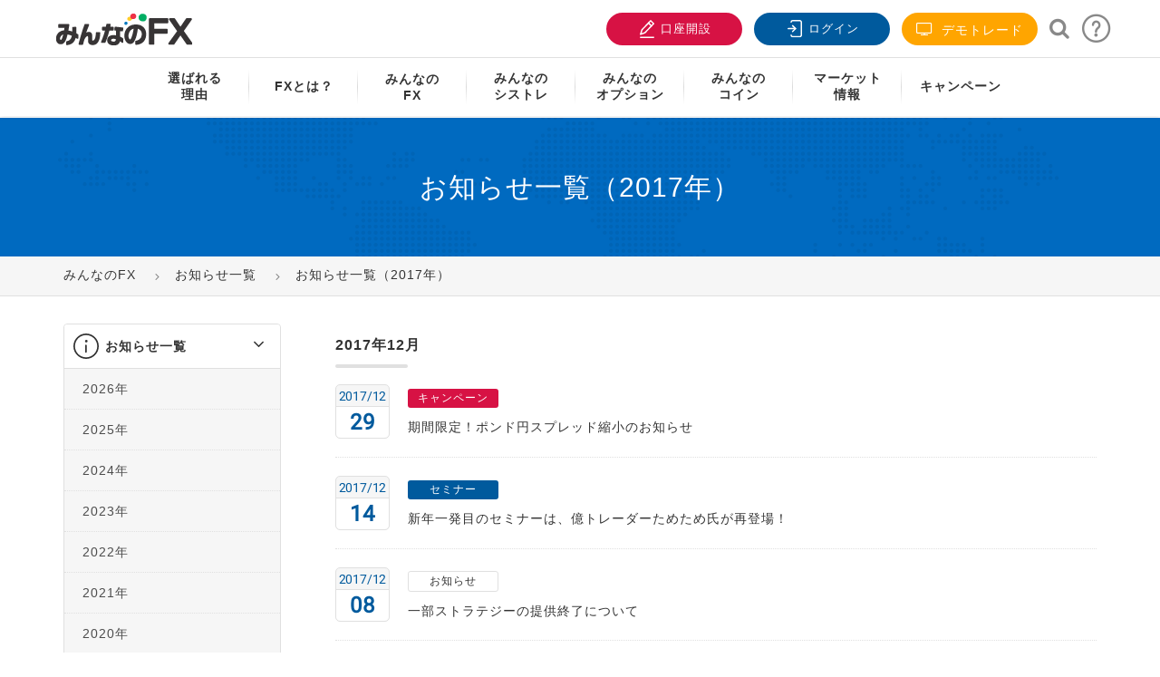

--- FILE ---
content_type: text/html; charset=utf-8
request_url: https://min-fx.jp/press/date/2017/12/
body_size: 17873
content:
<!DOCTYPE html>
<html lang="ja-jp"  prefix="og: https://ogp.me/ns#">
<head>
	<meta charset="utf-8" />
	<meta name="keywords" content="お知らせ＆更新情報 一覧,FX,外為,取引,トレイダーズ証券,みんなのＦＸ" />
	<meta property="og:url" content="https://min-fx.jp/press/date/2017/12/" />
	<meta property="og:title" content="お知らせ一覧" />
	<meta property="og:type" content="website" />
	<meta property="og:description" content="お知らせ＆更新情報 一覧のページ。FXをはじめるなら「みんなのＦＸ」" />
	<meta name="description" content="お知らせ＆更新情報 一覧のページ。FXをはじめるなら「みんなのＦＸ」" />
	<title>お知らせ一覧</title>
	<link href="/press/date/2017/12?format=feed&amp;type=rss" rel="alternate" type="application/rss+xml" title="RSS 2.0" />
	<link href="/press/date/2017/12?format=feed&amp;type=atom" rel="alternate" type="application/atom+xml" title="Atom 1.0" />
	<link href="https://min-fx.jp/press/date/2017/12/" rel="canonical" />
	<link href="/templates/nextop/favicon.ico" rel="shortcut icon" type="image/vnd.microsoft.icon" />
	<link href="https://min-fx.jp/templates/nextop/css/global-style.css" rel="stylesheet" />
	<link href="https://min-fx.jp/templates/nextop/css/template.css" rel="stylesheet" />
	<link href="https://min-fx.jp/templates/nextop/css/print.css" rel="stylesheet" media="print" />
	<link href="https://min-fx.jp/templates/nextop/css/blocks/mainmenu.css" rel="stylesheet" />
	<link href="https://min-fx.jp/templates/nextop/css/blocks/footer.css" rel="stylesheet" />
	<script src="https://min-fx.jp/templates/nextop/js/scroll-to-section.js"></script>
	<script>
jQuery(function($){ initTooltips(); $("body").on("subform-row-add", initTooltips); function initTooltips (event, container) { container = container || document;$(container).find(".hasTooltip").tooltip({"html": true,"container": "body"});} });
	</script>

	
		<meta name="viewport" content="width=device-width, initial-scale=1.0">
	<meta property="fb:app_id" content="123330794491687"/>

					<meta property="og:image" content="https://min-fx.jp/images/social/facebook.jpg">
	
	<meta name="google-site-verification" content="CluJBw86rGoRKDobozA-gFRESf1AdugFVzLTSnigOi8" />

	<link rel="icon" sizes="96x96" href="https://min-fx.jp/images/misc/fav_96.ico">
	<link rel="apple-touch-icon" sizes="180x180" href="https://min-fx.jp/images/misc/fav_180.ico">

		<script src='https://min-fx.jp/templates/nextop/js/nextop_homepage.min.js' type="text/javascript"></script>
	<script src='https://min-fx.jp/templates/nextop/js/lazysizes.min.js' type="text/javascript"></script>
	
	 	<base href="https://min-fx.jp/" />

<!-- Google Tag Manager -->
<script>(function(w,d,s,l,i){w[l]=w[l]||[];w[l].push({'gtm.start':
new Date().getTime(),event:'gtm.js'});var f=d.getElementsByTagName(s)[0],
j=d.createElement(s),dl=l!='dataLayer'?'&l='+l:'';j.async=true;j.src=
'https://www.googletagmanager.com/gtm.js?id='+i+dl;f.parentNode.insertBefore(j,f);
})(window,document,'script','dataLayer','GTM-NZGXDB');</script>
<!-- End Google Tag Manager -->

<!-- smartBanner -->

</head>

<body class="nta-inpage" >

<!-- Google Tag Manager (noscript) -->
<noscript><iframe src="https://www.googletagmanager.com/ns.html?id=GTM-NZGXDB"
height="0" width="0" style="display:none;visibility:hidden"></iframe></noscript>
<!-- End Google Tag Manager (noscript) -->


	<!-- S: header -->
	<header id="header" class="nta-header">
				<div class="topheader">
			<div class="container">
				<!-- S: logo -->
				<a class="logo" title="FXをもっとやさしく「みんなのＦＸ」" href="https://min-fx.jp/">
					<i class="sprite sprite-logolg"></i>
				</a>
				<!-- E: logo -->
				<!-- S: usertools -->
				<ul class="usertools">
					<li class="visible-xs btn-sp-search-container">
						<a class="btn-sp-search" title="検索">
							<i class="icon iconfont icon-search-sp"></i>
							検索
						</a>
						<!-- <div class="wrap-formsearch">
							<a id="btn-search" class="btn-search iconfont icon-magnifying"></a>
							<div class="formsearch">
								<input type="text" placeholder="サイト内検索" name="q" id="keywordsearchgcse" class="keywordsearchgcse">
								<button id="searchgcse" class="searchgcse iconfont icon-magnifying"></button>
							</div>
						</div> -->
					</li>
					<li>
						<a class="btn-register btn-red" target="_blank" href="https://reg.min-fx.tv/account/registration/registration?utm_source=hp&utm_medium=btn&utm_campaign=header" title="口座開設">
							<i class="icon iconfont icon-add-user"></i>
							口座開設
						</a>
					</li>
					<li class="btn-login-container">
						<a class="btn-login btn-blue" target="_blank" href="https://my.min-fx.tv/login?service=https%253A%252F%252Fmy.min-fx.tv%252Fmypage%252Fj_spring_cas_security_check" title="ログイン">
							<i class="icon iconfont icon-icon-lock"></i>
							ログイン
						</a>
					</li>
					<li class="hidden-xs bg-orangetop">
						<a class="btn-register btn-orange" target="_blank" href="/start/demotrade/" title="デモトレード">
							<i class="icon iconfont icon-television"></i>
							デモトレード
						</a>
					</li>
					<li class="hidden-xs btn-search-container">
						<!-- S: search support/words -->

<div class="wrap-formsearch">
	<a id="btn-search" class="btn-search iconfont icon-magnifying"></a>
	<div class="formsearch">
		<input type="text" placeholder="サイト内検索" name="q" id="keywordsearchgcse" class="keywordsearchgcse">
		<button id="searchgcse" class="searchgcse iconfont icon-magnifying"></button>
	</div>
</div>
<script>
	$("#searchgcse").click(function(){
		url = 'https://min-fx.jp/search/?q=' + $("#keywordsearchgcse").val();
		$(location).attr('href', url);
	});

	$('#keywordsearchgcse').keyup(function(e){
	    if(e.keyCode == 13) {
	        url = 'https://min-fx.jp/search/?q=' + $("#keywordsearchgcse").val();
			$(location).attr('href', url);
	    }
	});
</script>
<!-- E: search support/words -->					</li>
					<!-- <li class="hidden-xs">
						<a class="btn-call-support" href="https://min-fx.jp/support/" title="お客様サポート">
							<i class="icon iconfont icon-icon_support"></i>
						</a>
					</li>
					<li class="hidden-xs">
						<a class="btn-faq" href="https://help.min-fx.jp/?kinds=みんなのFX" title="よくあるご質問">
							<i class="icon iconfont icon-icon_faq"></i>
						</a>
					</li>	 -->

					<li class="hidden-xs btn-support-container">
						<a class="btn-support" href="https://min-fx.jp/support/" title="お客様サポート">
							<i class="icon iconfont icon-question"></i>
						</a>
					</li>
				</ul>
				<!-- E: usertools -->
				<!-- S: mainmenu icon -->
				<div class="mainmenu-icon mbview">
					<a class="iconmenu">
						<p class="menuline"></p>
						<p class="menuline"></p>
						<p class="menuline"></p>
					</a>
					<p>メニュー</p>
				</div>
				<!-- E: buttonlink -->
			</div>
		</div>
		<div class="mainmenuwrapper">
			<div class="container">
				<div class="openmenulogowrapper">
	<div class="logofx"></div>
</div>
<style type="text/css">
	.submenuwrapper.menucamp .inner-menu .list-menu li a img{
		-moz-transition: all .2s ease-in;
	    -o-transition: all .2s ease-in;
	    -webkit-transition: all .2s ease-in;
	    transition: all .2s ease-in;
	    background: #f5f5f5;
		max-width: 160px;
	}
	.submenuwrapper.menucamp .inner-menu .list-menu li a:hover img{

		background: #eee;
		opacity: 0.6;
	}
</style>
<div class="wrap-menumobile">
	<div class="sidebar-submenu hidden-lg hidden-md hidden-sm">
		<ul class="sidebar-usertools">
			<li >
				<div class="wrap-formsearch">
					<!-- <a id="btn-search" class="btn-search iconfont icon-magnifying"></a> -->
					<div class="formsearch">
						<input type="text" placeholder="サイト内検索" name="q" class="keywordsearchgcse" id="keywordsearchgcse2">
						<button id="searchgcse2" class="searchgcse iconfont icon-magnifying"></button>
					</div>
				</div>
				<script>
					$("#searchgcse2").click(function(){
						url = 'https://min-fx.jp/search/?q=' + $("#keywordsearchgcse2").val();
						$(location).attr('href', url);
					});

					$('#keywordsearchgcse2').keyup(function(e){
					    if(e.keyCode == 13) {
					        url = 'https://min-fx.jp/search/?q=' + $("#keywordsearchgcse2").val();
							$(location).attr('href', url);
					    }
					});
				</script>
			</li>
			<li>
				<a class="btn-red" target="_blank" href="https://reg.min-fx.tv/account/registration/registration?utm_source=hp&utm_medium=btn&utm_campaign=header" title="口座開設">
					<i class="icon iconfont icon-add-user"></i>
					口座開設
				</a>
			</li>
			<li>
				<a class="btn-blue" target="_blank" href="https://my.min-fx.tv/login?service=https%253A%252F%252Fmy.min-fx.tv%252Fmypage%252Fj_spring_cas_security_check" title="ログイン">
					<i class="icon iconfont icon-icon-lock"></i>
					ログイン
				</a>
			</li>
			<!-- <li>
				<a class="btn-org" target="_blank" href="https://min-fx.jp/demotrade/" title="デモ取引">
					<i class="icon iconfont icon-icon-about-slippage"></i>
					デモ取引
				</a>
			</li> -->
		</ul>
	</div>

	<div class="mainmenuformobiles">
		<ul class="mainmenu style2">
			<!-- <div class="visible-sm visible-xs box-menu-support">
				<a href="https://help.min-fx.jp/?kinds=みんなのFX" title="よくあるご質問">よくあるご質問</a> |
				<a href="https://min-fx.jp/support/" title="お客様サポート">お客様サポート</a>
			</div> -->
			<li>
				<a href="https://min-fx.jp/strength/" title="選ばれる理由"><span class="menu-pc">選ばれる<br>理由</span><span class="menu-sp">選ばれる理由</span></a>	
			</li>
			<li >
				<a href="https://min-fx.jp/start/" title="FXとは？">
					<span class="">FXとは？</span>
				</a>
					<span class="showsubmenu"></span>
				<div class="submenuinner">
					<div class="submenuwrapper menulinefx">
						<div class="inner-menu menu-pc">
							<div class="colmenu">
								<h4 class="sub-title"><a href="https://min-fx.jp/start/unyo/" class="" title="タイプ別FX運用スタイル徹底比較">タイプ別FX運用スタイル徹底比較</a></h4>
								<ul class="list-menu">
									<li >
										<a class="" href="https://min-fx.jp/start/unyo/type1/" title="【初心者】王道の通貨ペアでFXデビュー">
											<span>【初心者】王道の通貨ペアでFXデビュー</span>
										</a>
									</li>
									<li>
										<a class="" href="https://min-fx.jp/start/unyo/type2/" title="【初心者】スマホ1台！人気通貨で中長期投資">
											<span>【初心者】スマホ1台！人気通貨で中長期投資</span>
										</a>
									</li>
									<li>
										<a class="" href="https://min-fx.jp/start/unyo/type3/" title="【中級者】シストレも取り入れ高金利通貨を安定運用">
											<span>【中級者】シストレも取り入れ高金利通貨を安定運用</span>
										</a>
									</li>
									<li>
										<a class="" href="https://min-fx.jp/start/unyo/type4/" title="【中級者】貯金代わりに レバレッジを抑えて高金利通貨のスワップで資産形成">
											<span>【中級者】貯金代わりに レバレッジを抑えて高金利通貨のスワップで資産形成</span>
										</a>
									</li>
									<li>
										<a class="" href="https://min-fx.jp/start/unyo/type5/" title="【上級者】積極的な資金運用で中長期取引">
											<span>【上級者】積極的な資金運用で中長期取引</span>
										</a>
									</li>
									<li>
										<a class="" href="https://min-fx.jp/start/unyo/type6/" title="【上級者】ドル/円と高金利通貨を短中期で運用">
											<span>【上級者】ドル/円と高金利通貨を短中期で運用</span>
										</a>
									</li>
								</ul>

								<h4 class="sub-title"><a class="btn-youtube no-hover" title="FXとは？動画で学ぶFX入門講座">FXとは？動画で学ぶFX入門講座</a></h4>
								<ul class="list-menu">
									<li >
										<a class="" href="https://www.youtube.com/watch?v=Mmf-PbLwzOk" target="_blank" title="FX入門">
											<span>FX入門</span>
										</a>
									</li>
									<li>
										<a class="" href="https://www.youtube.com/watch?v=cAQN-_P6oRI" target="_blank" title="FXの注文方法">
											<span>FXの注文方法</span>
										</a>
									</li>
									<li>
										<a class="" href="https://www.youtube.com/watch?v=pAQUgS_pBvk" target="_blank" title="ローソク足">
											<span>ローソク足</span>
										</a>
									</li>
									<li>
										<a class="" href="https://www.youtube.com/watch?v=gBry1d_uEI4" target="_blank" title="トレンドライン">
											<span>トレンドライン</span>
										</a>
									</li>
								</ul>

								<div class="subbutton-link">
									<ul >
										<li>
											<a class="btn-readmore big bg-blue" href="https://min-fx.jp/start/demotrade/" title="デモトレード">
												🔰 <span> デモトレード</span>
											</a>
										</li>
									</ul>
								</div>
							</div>

							<div class="colmenu">
								<h4 class="sub-title"><a href="https://min-fx.jp/start/">はじめてのFX</a></h4>
								<ul class="list-menu">
									<li>
										<a class="" href="https://min-fx.jp/start/fx-primer/" title="FX入門講座" >
											FX入門講座
										</a>
									</li>
									<li>
										<a class="" href="https://min-fx.jp/start/#note1" title="FXとは" >
											FXとは
										</a>
									</li>
									<li>
										<a class="" href="https://min-fx.jp/start/fx-contrivance/" title="FXの仕組みとは" >
											FXの仕組みとは
										</a>
									</li>
									<li>
										<a class="" href="https://min-fx.jp/start/currency-pair/" title="通貨ペアの特徴と選び方" >
											通貨ペアの特徴と選び方
										</a>
									</li>
									<li>
										<a class="" href="https://min-fx.jp/start/aboutyen/" title="円高・円安とは" >
											円高・円安とは
										</a>
									</li>
									<li>
										<a class="" href="https://min-fx.jp/start/aboutspread/" title="スプレッドとは" >
											スプレッドとは
										</a>
									</li>
									<li>
										<a class="" href="https://min-fx.jp/start/spread-knowledge/" title="スプレッドの意味" >
											スプレッドの意味
										</a>
									</li>
									<li>
										<a class="" href="https://min-fx.jp/start/aboutleverage/" title="レバレッジとは" >
											レバレッジとは
										</a>
									</li>
									<li>
										<a class="" href="https://min-fx.jp/start/aboutswap/" title="スワップポイントとは" >
											スワップポイントとは
										</a>
									</li>
									<li>
										<a class="" href="https://min-fx.jp/start/ordertime/" title="FXの取引時間" >
											FXの取引時間
										</a>
									</li>
									<li>
										<a class="" href="https://min-fx.jp/start/aboutlosscut/" title="ロスカットと証拠金判定" >
											ロスカットと証拠金判定
										</a>
									</li>
									<li>
										<a class="" href="https://min-fx.jp/start/howtofx/" title="FXの始め方" >
											FXの始め方
										</a>
									</li>
									<li>
										<a class="" href="https://min-fx.jp/start/knowledge/" title="口座開設方法とFXのやり方" >
											口座開設方法とFXのやり方
										</a>
									</li>
									<li>
										<a class="" href="https://min-fx.jp/start/transaction/" title="取引をしてみる" >
											取引をしてみる
										</a>
									</li>
									<li>
										<a class="" href="https://min-fx.jp/start/order/" title="注文をしてみる" >
											注文をしてみる
										</a>
									</li>
									<li>
										<a class="" href="https://min-fx.jp/start/ordevariation/" title="注文の種類" >
											注文の種類
										</a>
									</li>
									<li>
										<a class="" href="https://min-fx.jp/start/tradingmethod/" title="FXの取引手法" >
											FXの取引手法
										</a>
									</li>
									<li>
										<a class="" href="https://min-fx.jp/start/fx-study/" title="FXのおすすめ勉強法" >
											FXのおすすめ勉強法
										</a>
									</li>
								</ul>
							</div>
							<div class="colmenu">
								<h4 class="sub-title"><a class="no-hover">FXをもっと知る</a></h4>
								<ul class="list-menu">
									<li>
										<a class="" href="https://min-fx.jp/start/worldcurrency/" title="世界の通貨" >
											世界の通貨
										</a>
									</li>
									<li>
										<a class="" href="https://min-fx.jp/start/beginnercurrency/" title="FX初心者におすすめの通貨" >
											FX初心者におすすめの通貨
										</a>
									</li>
									<li>
										<a class="" href="https://min-fx.jp/start/aboutusdjpy/" title="ドル/円、ユーロ/ドルの特徴" >
											ドル/円、ユーロ/ドルの特徴
										</a>
									</li>
									<li>
										<a class="" href="https://min-fx.jp/start/abouttryjpy/" title="高金利通貨とは" >
											高金利通貨とは
										</a>
									</li>
									<li>
										<a class="" href="https://min-fx.jp/start/smallsum/" title="FX初心者は少額から開始" >
											FX初心者は少額から開始
										</a>
									</li>
									<li>
										<a class="" href="https://min-fx.jp/start/fx-pips/" title="pipsとは" >
											pipsとは
										</a>
									</li>
									<li>
										<a class="" href="https://min-fx.jp/start/fx-losscut/" title="損切りとは" >
											損切りとは
										</a>
									</li>
									<li>
										<a class="" href="https://min-fx.jp/start/order-limit/" title="指値注文と逆指値注文とは" >
											指値注文と逆指値注文とは
										</a>
									</li>
									<li>
										<a class="" href="https://min-fx.jp/start/order-oco/" title="OCO注文とは" >
											OCO注文とは
										</a>
									</li>
									<li>
										<a class="" href="https://min-fx.jp/start/technical/" title="テクニカル分析とは" >
											テクニカル分析とは
										</a>
									</li>
									<li>
										<a class="" href="https://min-fx.jp/start/fund/" title="ファンダメンタルズ分析とは" >
											ファンダメンタルズ分析とは
										</a>
									</li>
									<li>
										<a class="" href="https://min-fx.jp/start/fx-win/" title="FXで勝つためのポイント" >
											FXで勝つためのポイント
										</a>
									</li>
									<li>
										<a class="" href="https://min-fx.jp/start/win-rate/" title="FX取引の勝率" >
											FX取引の勝率
										</a>
									</li>
									<li>
										<a class="" href="https://min-fx.jp/start/fx-bothbuildings/" title="両建てとは" >
											両建てとは
										</a>
									</li><li>
										<a class="" href="https://min-fx.jp/start/fx-weekend/" title="週末のポジションの注意点" >
											週末のポジションの注意点
										</a>
									</li>
									<li>
										<a class="" href="https://min-fx.jp/start/assetmanagement/" title="資産運用としてのFX" >
											資産運用としてのFX
										</a>
									</li>
									<li>
										<a class="" href="https://min-fx.jp/start/stock/" title="FXと株の違い" >
											FXと株の違い
										</a>
									</li>
									<li>
										<a class="" href="https://min-fx.jp/start/fcmanagement/" title="外貨運用でFXが選ばれる理由" >
											外貨運用でFXが選ばれる理由
										</a>
									</li>
									<li>
										<a class="" href="https://min-fx.jp/start/autobuysell/" title="FXの自動売買とは" >
											FXの自動売買とは
										</a>
									</li>
									<li>
										<a class="" href="https://min-fx.jp/start/aboutrisk/" title="FXのリスクとは" >
											FXのリスクとは
										</a>
									</li>
									<li>
										<a class="" href="https://min-fx.jp/start/abouttax/" title="FXの税金と確定申告" >
											FXの税金と確定申告
										</a>
									</li>
								</ul>
							</div>
							<div class="colmenu">
								<h4 class="sub-title"><a class="no-hover">その他</a></h4>
								<ul class="list-menu">
									<li>
										<a class="" href="https://min-fx.jp/start/first/st/about/" title="システムトレードとは" >
											システムトレードとは
										</a>
									</li>
									<li>
										<a class="" href="https://min-fx.jp/start/first/st/merit/" title="システムトレードのメリット" >
											システムトレードのメリット
										</a>
									</li>
									<li>
										<a class="" href="https://min-fx.jp/start/first/op/about/" title="バイナリーオプションとは" >
											バイナリーオプションとは
										</a>
									</li>
									<li>
										<a class="" href="https://min-fx.jp/start/first/op/knowledge/" title="オプション取引基礎知識" >
											オプション取引基礎知識
										</a>
									</li>
									<!-- <li>
										<a class="" href="https://min-fx.jp/start/seminar/skillup/" title="セミナー情報" >
											セミナー情報
										</a>
									</li> -->
									<li>
										<a class="" href="https://min-fx.jp/support/words/" title="お役立ち！FX用語集" >
											お役立ち！FX用語集
										</a>
									</li>
								</ul>
							</div>							
						</div>

						<div class="inner-menu menu-sp">
							<div class="colmenu">
								<ul class="list-menu">
									<li >
										<a href="https://min-fx.jp/start/unyo/" class="" title="なたはどのタイプ？タイプ別FX運用スタイル徹底比較">
											<b><span>あなたはどのタイプ？タイプ別FX運用スタイル徹底比較</span></b>
										</a>
									</li>
									<li >
										<a class="no-hover" title="はじめてのFX">
											<b><span>はじめてのFX</span></b>
										</a>
									</li>
									<li >
										<a href="https://min-fx.jp/start/fx-primer/" title="FX入門講座">
											<span>FX入門講座</span>
										</a>
									</li>	

									<li >
										<a href="https://min-fx.jp/start/#note1" title="FXとは">
											<span>FXとは</span>
										</a>
									</li>
									<li >
										<a href="https://min-fx.jp/start/fx-contrivance/" title="FXの仕組みとは">
											<span>FXの仕組みとは</span>
										</a>
									</li>
									<li>
										<a class="" href="https://min-fx.jp/start/currency-pair/" title="通貨ペアの特徴と選び方" >
											通貨ペアの特徴と選び方
										</a>
									</li>	

									<li >
										<a href="https://min-fx.jp/start/aboutyen/" title="円高・円安とは">
											<span>円高・円安とは</span>
										</a>
									</li>
									<li >
										<a href="https://min-fx.jp/start/aboutspread/" title="スプレッドとは">
											<span>スプレッドとは</span>
										</a>
									</li>
									<li>
										<a class="" href="https://min-fx.jp/start/spread-knowledge/" title="スプレッドの意味" >
											<span>スプレッドの意味</span>
										</a>
									</li>
									<li >
										<a href="https://min-fx.jp/start/aboutleverage/" title="レバレッジとは">
											<span>レバレッジとは</span>
										</a>
									</li>
									<li >
										<a href="https://min-fx.jp/start/aboutswap/" title="スワップポイントとは">
											<span>スワップポイントとは</span>
										</a>
									</li>
									<li >
										<a href="https://min-fx.jp/start/ordertime/" title="FXの取引時間">
											<span>FXの取引時間</span>
										</a>
									</li>
									<li >
										<a href="https://min-fx.jp/start/aboutlosscut/" title="ロスカットと証拠金判定">
											<span>ロスカットと証拠金判定</span>
										</a>
									</li>
									<li >
										<a href="https://min-fx.jp/start/howtofx/" title="FXの始め方">
											<span>FXの始め方</span>
										</a>
									</li>
									<li >
										<a href="https://min-fx.jp/start/knowledge/" title="口座開設方法とFXのやり方">
											<span>口座開設方法とFXのやり方</span>
										</a>
									</li>
									<li >
										<a href="https://min-fx.jp/start/transaction/" title="取引をしてみる">
											<span>取引をしてみる</span>
										</a>
									</li>
									<li >
										<a href="https://min-fx.jp/start/order/" title="注文をしてみる">
											<span>注文をしてみる</span>
										</a>
									</li>
									<li >
										<a href="https://min-fx.jp/start/ordevariation/" title="注文の種類">
											<span>注文の種類</span>
										</a>
									</li>
									<li>
										<a class="" href="https://min-fx.jp/start/tradingmethod/" title="FXの取引手法" >
											FXの取引手法
										</a>
									</li>
									<li >
										<a href="https://min-fx.jp/start/fx-study/" title="FXのおすすめ勉強法">
											<span>FXのおすすめ勉強法</span>
										</a>
									</li>

									<li >
										<a class="no-hover" title="FXをもっと知る">
											<b><span>FXをもっと知る</span></b>
										</a>
									</li>									
									<li >
										<a href="https://min-fx.jp/start/worldcurrency/" title="世界の通貨">
											<span>世界の通貨</span>
										</a>
									</li>
									<li >
										<a href="https://min-fx.jp/start/beginnercurrency/" title="FX初心者におすすめの通貨">
											<span>FX初心者におすすめの通貨</span>
										</a>
									</li>
									<li >
										<a href="https://min-fx.jp/start/aboutusdjpy/" title="ドル/円、ユーロ/ドルの特徴">
											<span>ドル/円、ユーロ/ドルの特徴</span>
										</a>
									</li>		
									<li >
										<a href="https://min-fx.jp/start/abouttryjpy/" title="高金利通貨とは">
											<span>高金利通貨とは</span>
										</a>
									</li>
									<li >
										<a href="https://min-fx.jp/start/smallsum/" title="FX初心者は少額から開始">
											<span>FX初心者は少額から開始</span>
										</a>
									</li>
									<li >
										<a href="https://min-fx.jp/start/technical/" title="テクニカル分析とは">
											<span>テクニカル分析とは</span>
										</a>
									</li>

									<li >
										<a href="https://min-fx.jp/start/fx-win/" title="FXで勝つためのポイント">
											<span>FXで勝つためのポイント</span>
										</a>
									</li>

									<li >
										<a href="https://min-fx.jp/start/assetmanagement/" title="資産運用としてのFX">
											<span>資産運用としてのFX</span>
										</a>
									</li>
									<li >
										<a href="https://min-fx.jp/start/fcmanagement/" title="外貨運用でFXが選ばれる理由">
											<span>外貨運用でFXが選ばれる理由</span>
										</a>
									</li>
									<li>
										<a class="" href="https://min-fx.jp/start/autobuysell/" title="FXの自動売買とは" >
											FXの自動売買とは
										</a>
									</li>
									<li >
										<a href="https://min-fx.jp/start/aboutrisk/" title="FXのリスクとは">
											<span>FXのリスクとは</span>
										</a>
									</li>
									<li >
										<a href="https://min-fx.jp/start/abouttax/" title="FXの税金と確定申告">
											<span>FXの税金と確定申告</span>
										</a>
									</li>

									<li >
										<a class="no-hover" title="その他">
											<b><span>その他</span></b>
										</a>
									</li>
									<li >
										<a href="https://min-fx.jp/start/first/st/about/" title="システムトレードとは">
											<span>システムトレードとは</span>
										</a>
									</li>
									<li >
										<a href="https://min-fx.jp/start/first/st/merit/" title="システムトレードのメリット">
											<span>システムトレードのメリット</span>
										</a>
									</li>
									<li >
										<a href="https://min-fx.jp/start/first/op/about/" title="バイナリーオプションとは">
											<span>バイナリーオプションとは</span>
										</a>
									</li>
									<li >
										<a href="https://min-fx.jp/start/first/op/knowledge/" title="オプション取引基礎知識">
											<span>オプション取引基礎知識</span>
										</a>
									</li>
									<li >
										<a href="https://min-fx.jp/start/seminar/skillup/" title="セミナー情報">
											<span>セミナー情報</span>
										</a>
									</li>
									<li >
										<a href="https://min-fx.jp/support/words/" title="お役立ち！FX用語集">
											<span>お役立ち！FX用語集</span>
										</a>
									</li>
									<li style="padding: 10px;">
										<a class="btn-readmore big bg-blue" href="https://min-fx.jp/start/demotrade/" title="デモ取引" style="padding: 0;text-align: center;">
											🔰 <span> デモ取引</span>
										</a>
									</li>
								</ul>
							</div>
						</div>
					</div>
				</div>
			</li>
			<li >
				<a href="https://min-fx.jp/lineup/fx/" title="みんなのFX"><span class="menu-pc">みんなの<br>FX</span><span class="menu-sp">みんなのFX</span></a><span class="showsubmenu"></span>
				<div class="submenuinner">
					<div class="submenuwrapper menulinefx">
						<div class="inner-menu menu-pc">
							<div class="colmenu">
								<h4 class="sub-title"><a href="https://min-fx.jp/start/" title="はじめてのFX">はじめてのFX</a></h4>
								<ul class="list-menu">
									<li >
										<a href="https://min-fx.jp/start/" title="はじめてのFX">
											<span>はじめてのFX</span>
										</a>
									</li>						
								</ul>
								<div class="subbutton-link">
									<ul >
										<li>
											<a class="btn-readmore big bg-blue" href="https://min-fx.jp/start/demotrade/" title="デモ取引">
												🔰 <span>デモ取引</span>
											</a>
										</li>						
									</ul>
								</div>
							</div>
							<div class="colmenu twocolumn">
								<h4 class="sub-title"><a href="https://min-fx.jp/lineup/fx/service/" title="サービス案内">サービス案内</a></h4>
								<ul class="list-menu">
									<li >
										<a href="https://min-fx.jp/lineup/fx/service/outline/" title="サービス概要">
											<span>サービス概要</span>
										</a>
									</li>
									<li>
										<a href="https://min-fx.jp/lineup/fx/service/margin/" title="1,000通貨単位について">									
											<span>1,000通貨単位について</span>
										</a>								
									</li>
									<li>
										<a href="https://min-fx.jp/lineup/fx/service/swap/" title="スワップについて">
											<span>スワップについて</span>
										</a>
									</li>
									<li>
										<a href="https://min-fx.jp/lineup/fx/service/losscut/" title="ロスカットについて">
											<span>ロスカットについて</span>
										</a>
									</li>

									<li>
										<a href="https://min-fx.jp/lineup/fx/service/spread/" title="スプレッドについて">
											<span>スプレッドについて</span>
										</a>
									</li>
									<li>
										<a href="https://min-fx.jp/lineup/fx/service/slippage/" title="スリッページについて">
											<span>スリッページについて</span>
										</a>
									</li>
									<li>
										<a href="https://min-fx.jp/lineup/fx/service/lightpair/" title=" LIGHTペアについて ">
											<span>LIGHTペアについて</span>
										</a>
									</li>
									<li>
										<a href="https://min-fx.jp/lineup/fx/service/inquiry/" title="口座照会項目について">
											<span>口座照会項目について</span>
										</a>
									</li>
									<li>
										<a href="https://min-fx.jp/lineup/fx/service/execution/" title="約定率について">
											<span>約定率について</span>
										</a>
									</li>
									<li>
										<a href="https://min-fx.jp/specialpage2025" title="ロバート秋山さん出演CM特設サイト">
											<span>ロバート秋山さん出演<br/>CM特設サイト</span>
										</a>
									</li>
								</ul>
							</div>
							<div class="colmenu">
								<h4 class="sub-title"><a href="https://min-fx.jp/lineup/fx/tool/">取引ツール</a></h4>
								<ul class="list-menu">
									<li>
										<a class="" href="https://min-fx.jp/lineup/fx/tool/app/" title="FXトレーダーアプリ版">
											FXトレーダーアプリ版
										</a>
									</li>
									<li>
										<a class="" href="https://min-fx.jp/lineup/fx/tool/fxtrader/" title="FXトレーダー">
											FXトレーダー
										</a>
									</li>
									<li>
										<a class="" href="https://min-fx.jp/lineup/fx/tool/webtrader/" title="Webトレーダー">
											Webトレーダー
										</a>
									</li>
									<li>
										<a class="" href="https://min-fx.jp/start/demotrade/" title="Webトレーダー デモ版">
											Webトレーダー デモ版
										</a>
									</li>
									<li>
										<a class="" href="https://min-fx.jp/tradingview/" title="TradingView">
											TradingView
										</a>
									</li>
									<li>
										<a class="" href="https://min-fx.jp/lineup/fx/tool/myperformance/" title="マイパフォーマンス">
											マイパフォーマンス
										</a>
									</li>
								</ul>
							</div>
						</div>
						<div class="inner-menu menu-sp">
							<div class="colmenu">
								<ul class="list-menu">
									<li >
										<a href="https://min-fx.jp/start/" title="はじめてのFX">
											<span>はじめてのFX</span> 🔰
										</a>
									</li>
									<li >
										<a href="https://min-fx.jp/lineup/fx/service/outline/" title="サービス概要">
											<span>サービス概要</span>
										</a>
									</li>
									<li>
										<a href="https://min-fx.jp/lineup/fx/service/swap/" title="スワップ">
											<span>スワップ</span>
										</a>
									</li>
									<li>
										<a href="https://min-fx.jp/lineup/fx/service/spread/" title="スプレッド">
											<span>スプレッド</span>
										</a>
									</li>
									<li>
										<a href="https://min-fx.jp/lineup/fx/service/lightpair/" title="LIGHTペアについて">
											<span>LIGHTペアについて</span>
										</a>
									</li>
									<li>
										<a href="https://min-fx.jp/lineup/fx/service/execution/" title="約定率">
											<span>約定率</span>
										</a>
									</li>
									<li>
										<a href="https://min-fx.jp/lineup/fx/service/margin/" title="1,000通貨取引">
											<span>1,000通貨取引</span>
										</a>
									</li>
									<li>
										<a href="https://min-fx.jp/lineup/fx/service/losscut/" title="ロスカット">
											<span>ロスカット</span>
										</a>
									</li>
									<li>
										<a href="https://min-fx.jp/lineup/fx/service/slippage/" title="スリッページ">
											<span>スリッページ</span>
										</a>
									</li>	
									<li>
										<a href="https://min-fx.jp/lineup/fx/service/inquiry/" title="口座照会項目">
											<span>口座照会項目</span>
										</a>
									</li>
									<li>
										<a href="https://min-fx.jp/specialpage2025" title="ロバート秋山さん出演CM特設サイト">
											<span>ロバート秋山さん出演<br/>CM特設サイト</span>
										</a>
									</li>
									<li>
										<a href="https://min-fx.jp/lineup/fx/tool/" title="取引ツール">
											<span>取引ツール</span>
										</a>
									</li>
									<li>
										<a href="https://min-fx.jp/support/tool/" title="操作マニュアル">
											<span>操作マニュアル</span>
										</a>
									</li>	
									<li style="padding: 10px;">
										<a class="btn-readmore big bg-blue" href="https://min-fx.jp/start/demotrade/" title="デモ取引" style="padding: 0;text-align: center;">
											🔰 <span> デモ取引</span>
										</a>
									</li>			
								</ul>
							</div>
						</div>
					</div>
				</div>
			</li>
			<li >
				<a href="https://min-fx.jp/lineup/st/" title="みんなのシストレ"><span class="menu-pc">みんなの<br>シストレ</span><span class="menu-sp">みんなのシストレ</span></a><span class="showsubmenu"></span>
				<div class="submenuinner">
					<div class="submenuwrapper menulinefx">
						<div class="inner-menu menu-pc">
							<div class="colmenu">
								<h4 class="sub-title"><a href="https://min-fx.jp/start/first/st/" title="はじめてのシストレ">はじめてのシストレ</a></h4>					
								<ul class="list-menu">
									<li>
										<a href="https://min-fx.jp/start/first/st/about/" title="システムトレードとは？">
											<span>システムトレードとは？</span>
										</a>								
									</li>
									<li>
										<a href="https://min-fx.jp/start/first/st/merit/" title="システムトレードのメリット">
											<span>システムトレードのメリット</span>
										</a>								
									</li>
								</ul>
								<div class="subbutton-link">
									<ul >
										<li>
											<a class="btn-readmore big bg-blue" href="https://systrader.min-fx.tv/ranking" title="ストラテジーランキング" target="_blank">
												ストラテジーランキング
											</a>
										</li>
										<li>
											<a class="btn-readmore big bg-blue" href="https://systrader.min-fx.tv/selector_ranking" title="セレクターランキング" target="_blank">
												セレクターランキング
											</a>
										</li>
									</ul>
								</div>
							</div>
							<div class="colmenu twocolumn">
								<h4 class="sub-title"><a href="https://min-fx.jp/lineup/st/service/" title="サービス案内">サービス案内</a></h4>					
								<ul class="list-menu">
									<li>
										<a href="https://min-fx.jp/lineup/st/service/outline/" title="サービス概要">
											<span>サービス概要</span>
										</a>								
									</li>
									<li>
										<a href="https://min-fx.jp/lineup/st/service/order/" title="注文設定について">
											<span>注文設定について</span>
										</a>								
									</li>
									
									<li>
										<a href="https://min-fx.jp/lineup/st/service/strategy/" title="ストラテジーについて">
											<span>ストラテジーについて</span>
										</a>								
									</li>
									<li>
										<a href="https://min-fx.jp/lineup/st/service/point/" title="みんなのシストレの特長">
											<span>みんなのシストレの特長</span>
										</a>								
									</li>
									<li>
										<a href="https://min-fx.jp/lineup/st/service/losscut/" title="ロスカットについて">
											<span>ロスカットについて</span>
										</a>
									</li>
									<li>
										<a href="https://min-fx.jp/lineup/st/service/search/" title="ストラテジーの探し方">
											<span>ストラテジーの探し方</span>
										</a>
									</li>
									<li>
										<a href="https://min-fx.jp/lineup/st/service/myperformance/" title="ランキング参加について">
											<span>ランキング参加について</span>
										</a>
									</li>
									<li>
										<a href="https://min-fx.jp/lineup/st/service/trade/" title="取引設定画面の使い方">
											<span>取引設定画面の使い方</span>
										</a>
									</li>
									<li>
										<a href="https://min-fx.jp/lineup/st/service/inquiry/" title="口座照会項目について">
											<span>口座照会項目について</span>
										</a>
									</li>
								</ul>			
							</div>
							<div class="colmenu">
								<h4 class="sub-title"><a href="https://min-fx.jp/lineup/st/tool/">取引ツール</a></h4>
								<ul class="list-menu">
									<li>
										<a class="" href="https://min-fx.jp/lineup/st/tool/systemtrader/" title="システムトレーダー" >
											システムトレーダー
										</a>
									</li>
									<li>
										<a class="" href="https://min-fx.jp/lineup/st/tool/systemtrader_app/" title="システムトレーダーアプリ版" >
											システムトレーダーアプリ版
										</a>
									</li>
									<li>
										<a class="" href="https://min-fx.jp/support/tool/" title="マニュアル一覧" >
											マニュアル一覧
										</a>
									</li>
								</ul>
							</div>
						</div>
						<div class="inner-menu menu-sp">
							<div class="colmenu">
								<ul class="list-menu">
									<li style="padding: 10px;">
										<a class="btn-readmore big bg-blue" href="https://systrader.min-fx.tv/ranking/back" target="_blank" title="ストラテジーランキング" style="padding: 0;text-align: center;">
											<span>ストラテジーランキング</span>
										</a>
									</li>
									<li style="padding: 10px;">
										<a class="btn-readmore big bg-blue" href="https://systrader.min-fx.tv/selector_ranking" target="_blank" title="セレクターランキング" style="padding: 0;text-align: center;">
											<span>セレクターランキング</span>
										</a>
									</li>
									<li>
										<a style="border-top: 1px solid #ddd;" href="https://min-fx.jp/lineup/st/service/outline/" title="サービス概要">
											<span>サービス概要</span>
										</a>								
									</li>
									<!-- <li>
										<a href="https://min-fx.jp/lineup/st/service/spread/" title="スプレッド">
											<span>スプレッド</span>
										</a>								
									</li> -->
									<li>
										<a href="https://min-fx.jp/lineup/st/service/point/" title="みんなのシストレの特長">
											<span>みんなのシストレの特長</span>
										</a>								
									</li>

									<li>
										<a href="https://min-fx.jp/lineup/st/service/search/" title="ストラテジーの探し方">
											<span>ストラテジーの探し方</span>
										</a>								
									</li>
									<li>
										<a href="https://min-fx.jp/lineup/st/service/trade/" title="取引設定画面の使い方">
											<span>取引設定画面の使い方</span>
										</a>								
									</li>
									<li>
										<a href="https://min-fx.jp/lineup/st/service/order/" title="注文設定">
											<span>注文設定</span>
										</a>								
									</li>

									<li>
										<a href="https://min-fx.jp/lineup/st/service/strategy/" title="ストラテジー">
											<span>ストラテジー</span>
										</a>								
									</li>
									<li>
										<a href="https://min-fx.jp/lineup/st/service/losscut/" title="ロスカット">
											<span>ロスカット</span>
										</a>
									</li>


									<li>
										<a href="https://min-fx.jp/lineup/st/service/myperformance/" title="ランキング参加方法">
											<span>ランキング参加方法</span>
										</a>
									</li>
									<li>
										<a href="https://min-fx.jp/lineup/st/service/inquiry/" title="口座照会項目">
											<span>口座照会項目</span>
										</a>
									</li>
									<li>
										<a href="https://min-fx.jp/lineup/st/tool/" title="取引ツール">
											<span>取引ツール</span>
										</a>
									</li>
									<li>
										<a href="https://min-fx.jp/support/tool/" title="操作マニュアル">
											<span>操作マニュアル</span>
										</a>
									</li>									
								</ul>
							</div>
						</div>
					</div>
				</div>
			</li>
			<li >
				<a href="https://min-fx.jp/lineup/op/" title="みんなのオプション"><span class="menu-pc">みんなの<br>オプション</span><span class="menu-sp">みんなのオプション</span></a><span class="showsubmenu"></span>
				<div class="submenuinner">
					<div class="submenuwrapper menulinefx">
						<div class="inner-menu menu-pc">
							<div class="colmenu">
								<h4 class="sub-title"><a href="https://min-fx.jp/start/first/op/" title="はじめてのオプション">はじめてのオプション</a></h4>						
								<ul class="list-menu">
									<li>
										<a href="https://min-fx.jp/start/first/op/about/" title="バイナリーオプションとは？">
											<span>バイナリーオプションとは？</span>
										</a>								
									</li>
									<li>
										<a href="https://min-fx.jp/start/first/op/knowledge/" title="オプション取引の基礎知識">
											<span>オプション取引の基礎知識</span>
										</a>								
									</li>
								</ul>
							</div>
							<div class="colmenu twocolumn">
								<h4 class="sub-title"><a href="https://min-fx.jp/lineup/op/service/" title="サービス案内">サービス案内</a></h4>						
								<ul class="list-menu">
									<li>
										<a href="https://min-fx.jp/lineup/op/service/outline/" title="サービス概要">
											<span>サービス概要</span>
										</a>								
									</li>
									<li>
										<a href="https://min-fx.jp/lineup/op/service/strategy/" title="取引戦略例">
											<span>取引戦略例</span>
										</a>								
									</li>
									<li>
										<a href="https://min-fx.jp/lineup/op/service/trade/" title="選べる2つの取引方法">
											<span>選べる2つの取引方法</span>
										</a>
									</li>
									<li>
										<a href="https://min-fx.jp/lineup/op/service/test/" title="知識確認テスト">
											<span>知識確認テスト</span>
										</a>
									</li>
									<li>
										<a href="https://min-fx.jp/lineup/op/service/price/" title="購入価格とペイアウト">
											<span>購入価格とペイアウト</span>
										</a>
									</li>
									<li>
										<a href="https://min-fx.jp/lineup/op/service/attention/" title="留意事項">
											<span>留意事項</span>
										</a>
									</li>
									<li>
										<a href="https://min-fx.jp/lineup/op/service/period/" title="取引時間について">
											<span>取引時間について</span>
										</a>
									</li>
								</ul>
							</div>
							<div class="colmenu">
								<h4 class="sub-title"><a href="https://min-fx.jp/lineup/op/tool/">取引ツール</a></h4>
								<ul class="list-menu">
									<li>
										<a class="" href="https://min-fx.jp/lineup/op/tool/optiontrader/" title="オプショントレーダー" >
											オプショントレーダー
										</a>
									</li>
									<li>
										<a class="" href="https://min-fx.jp/lineup/op/tool/optiontrader_app/" title="オプショントレーダーアプリ版" >
											オプショントレーダーアプリ版
										</a>
									</li>
									<li>
										<a class="" href="https://min-fx.jp/support/tool/" title="マニュアル一覧" >
											マニュアル一覧
										</a>
									</li>
								</ul>
							</div>
						</div>
						<div class="inner-menu menu-sp">
							<div class="colmenu">
								<ul class="list-menu">
									<li>
										<a href="https://min-fx.jp/lineup/op/service/outline/" title="サービス概要">
											<span>サービス概要</span>
										</a>								
									</li>
									<li>
										<a href="https://min-fx.jp/lineup/op/service/trade/" title="選べる2つの取引方法">
											<span>選べる2つの取引方法</span>
										</a>
									</li>
									<li>
										<a href="https://min-fx.jp/lineup/op/service/price/" title="購入価格とペイアウト">
											<span>購入価格とペイアウト</span>
										</a>
									</li>
									<li>
										<a href="https://min-fx.jp/lineup/op/service/period/" title="取引時間">
											<span>取引時間</span>
										</a>
									</li>
									<li>
										<a href="https://min-fx.jp/lineup/op/service/strategy/" title="取引戦略例">
											<span>取引戦略例</span>
										</a>
									</li>
									<li>
										<a href="https://min-fx.jp/lineup/op/service/test/" title="知識確認テスト">
											<span>知識確認テスト</span>
										</a>
									</li>
									<li>
										<a href="https://min-fx.jp/lineup/op/service/attention/" title="留意事項">
											<span>留意事項</span>
										</a>
									</li>
									<li>
										<a href="https://min-fx.jp/lineup/op/tool/" title="取引ツール">
											<span>取引ツール</span>
										</a>
									</li>
									<li>
										<a href="https://min-fx.jp/support/tool/" title="操作マニュアル">
											<span>操作マニュアル</span>
										</a>
									</li>
								</ul>
							</div>
						</div>
					</div>
				</div>	
			</li>
			<li >
				<a href="https://min-fx.jp/lineup/coin/" title="みんなのコイン"><span class="menu-pc">みんなの<br>コイン</span><span class="menu-sp">みんなのコイン</span></a><span class="showsubmenu"></span>
				<div class="submenuinner">
					<div class="submenuwrapper menulinefx">
						<div class="inner-menu menu-pc">
							<div class="colmenu">
								<h4 class="sub-title"><a href="https://min-fx.jp/start/first/coin/" title="はじめての暗号資産（仮想通貨）">はじめての暗号資産（仮想通貨）</a></h4>						
								<ul class="list-menu">
									<li>
										<a href="https://min-fx.jp/start/first/coin/about/" title="暗号資産（仮想通貨）とは？">
											<span>暗号資産（仮想通貨）とは？</span>
										</a>								
									</li>
									<li>
										<a href="https://min-fx.jp/start/first/coin/btc/" title="ビットコインとは？">
											<span>ビットコインとは？</span>
										</a>								
									</li>
									<li>
										<a href="https://min-fx.jp/start/first/coin/eth/" title="ビットコインとは？">
											<span>イーサリアムとは？</span>
										</a>								
									</li>
									<li>
										<a href="https://min-fx.jp/start/first/coin/xrp/" title="エックスアールピーとは？">
											<span>エックスアールピーとは？</span>
										</a>
									</li>
									<li>
										<a href="https://min-fx.jp/start/first/coin/ltc/" title="ライトコインとは？">
											<span>ライトコインとは？</span>
										</a>								
									</li>
									<li>
										<a href="https://min-fx.jp/start/first/coin/bch/" title="ビットコインキャッシュ とは？">
											<span>ビットコインキャッシュ とは？</span>
										</a>								
									</li>
								</ul>
							</div>
							<div class="colmenu twocolumn">
								<h4 class="sub-title"><a href="https://min-fx.jp/lineup/coin/service/" title="サービス案内">サービス案内</a></h4>						
								<ul class="list-menu">
									<li>
										<a href="https://min-fx.jp/lineup/coin/service/outline/" title="サービス概要">
											<span>サービス概要</span>
										</a>								
									</li>
									<li>
										<a href="https://min-fx.jp/lineup/coin/service/tax/" title="税金について">
											<span>税金について</span>
										</a>
									</li>
									<li>
										<a href="https://min-fx.jp/lineup/coin/service/fee/" title="手数料について">
											<span>手数料について</span>
										</a>								
									</li>
									<li>
										<a href="https://min-fx.jp/lineup/coin/service/inquiry/" title="口座照会項目について">
											<span>口座照会項目について</span>
										</a>
									</li>
									<li>
										<a href="https://min-fx.jp/lineup/coin/service/losscut/" title="ロスカットについて">
											<span>ロスカットについて</span>
										</a>
									</li>
									<li>
										<a href="https://min-fx.jp/lineup/coin/service/security/" title="セキュリティについて">
											<span>セキュリティについて</span>
										</a>
									</li>									
								</ul>
							</div>
							<div class="colmenu">
								<h4 class="sub-title"><a href="https://min-fx.jp/lineup/coin/tool/">取引ツール</a></h4>
								<ul class="list-menu">
									<li>
										<a class="" href="https://min-fx.jp/lineup/coin/tool/cointrader/" title="コイントレーダー" >
											コイントレーダー
										</a>
									</li>
									<li>
										<a class="" href="https://min-fx.jp/lineup/coin/tool/app/" title="コイントレーダーアプリ版" >
											コイントレーダーアプリ版
										</a>
									</li>
									<li>
										<a class="" href="https://min-fx.jp/support/tool/" title="マニュアル一覧" >
											マニュアル一覧
										</a>
									</li>
								</ul>
							</div>
						</div>
						<div class="inner-menu menu-sp">
							<div class="colmenu">
								<ul class="list-menu">
									<li><a href="https://min-fx.jp/start/first/coin/" title="はじめての暗号資産（仮想通貨）">はじめての暗号資産（仮想通貨）🔰</a></li>
									<li><a href="https://min-fx.jp/start/first/coin/about/" title="暗号資産（仮想通貨）とは？"><span>暗号資産（仮想通貨）とは？ 🔰</span></a></li>
									<li><a href="https://min-fx.jp/start/first/coin/btc/" title="ビットコインとは？"><span>ビットコインとは？ 🔰</span></a></li>
									<li><a href="https://min-fx.jp/start/first/coin/eth/" title="ビットコインとは？"><span>イーサリアムとは？ 🔰</span></a></li>
									<li><a href="https://min-fx.jp/start/first/coin/xrp/" title="エックスアールピーとは？"><span>エックスアールピーとは？ 🔰</span></a></li>
									<li><a href="https://min-fx.jp/start/first/coin/ltc/" title="ライトコインとは？"><span>ライトコインとは？ 🔰</span></a>	</li>
									<li><a href="https://min-fx.jp/start/first/coin/bch/" title="ビットコインキャッシュ とは？"><span>ビットコインキャッシュ とは？ 🔰</span></a></li>
									<li><a href="https://min-fx.jp/lineup/coin/service/outline/" title="サービス概要"><span>サービス概要</span></a></li>
									<li><a href="https://min-fx.jp/lineup/coin/service/tax/" title="税金について"><span>税金について</span></a></li>
									<li><a href="https://min-fx.jp/lineup/coin/service/fee/" title="手数料について"><span>手数料について</span></a></li>
									<li><a href="https://min-fx.jp/lineup/coin/service/inquiry/" title="口座照会項目について"><span>口座照会項目について</span></a></li>
									<li><a href="https://min-fx.jp/lineup/coin/service/losscut/" title="ロスカットについて"><span>ロスカットについて</span></a></li>
									<li><a href="https://min-fx.jp/lineup/coin/service/security/" title="セキュリティについて"><span>セキュリティについて</span></a></li>
									<li><a href="https://min-fx.jp/lineup/coin/tool/">取引ツール</a></li>
									<li><a class="" href="https://min-fx.jp/support/tool/" title="マニュアル一覧" >マニュアル一覧</a></li>
								</ul>
							</div>
						</div>
					</div>
				</div>	
			</li>
			<li class="menu-market">
				<a href="https://min-fx.jp/market/" title="マーケット情報"><span class="menu-pc">マーケット<br>情報</span><span class="menu-sp">マーケット情報</span></a> <span class="showsubmenu"></span>
				<div class="submenuinner">
					<!-- S: submenu wrapper -->
					<div class="submenuwrapper menulinefx">
						<div class="inner-menu menu-pc">
							<div class="colmenu twocolumn">
								<h4 class="sub-title"><a href="https://min-fx.jp/market/" title="マーケット情報">マーケット情報一覧</a></h4>
								<div class="inner-threecolumn">
									<ul class="list-menu">
										<li>
											<a class="" href="https://min-fx.jp/market/swap/" title="スワップカレンダー" >
												スワップカレンダー
											</a>
										</li>
										<li>
											<a class="btn-youtube" href="https://www.youtube.com/playlist?list=PL7BbPE0lQvpWjyfBjC9xGyLjgyG4LZ8Fq" target="_blank" title="井口喜雄のディーラーズアイ">								
												<span>井口喜雄のディーラーズアイ</span>
											</a>								
										</li>
										<li>
											<a class="" href="https://min-fx.jp/market/rate/" title="リアルタイム為替レート" >
												リアルタイム為替レート
											</a>
										</li>
										<li>
											<a href="https://min-fx.jp/market/report/" title="FXレポート">
												<span>FXレポート</span>
											</a>
										</li>
										
										<li>
											<a class="" href="https://min-fx.jp/market/chart/" title="リアルタイム為替チャート" >
												リアルタイム為替チャート
											</a>
										</li>	
										<li>
											<a href="https://min-fx.jp/market/marginlist/" title="必要証拠金一覧">
												<span>必要証拠金一覧</span>
											</a>
										</li>
										<li>
											<a class="" href="https://min-fx.jp/market/rate_coin/" title="リアルタイム暗号資産レート" >
												リアルタイム暗号資産レート
											</a>
										</li>
										<li>
											<a href="https://min-fx.jp/market/leverage/" title="法人口座レバレッジ">
												<span>法人口座レバレッジ</span>
											</a>
										</li>
										
										
										<li>
											<a href="https://min-fx.jp/market/margin/" title="証拠金シミュレーション">
												
												<span>証拠金シミュレーション</span>
											</a>
										</li>
										<li>
											<a href="https://min-fx.jp/market/swap-totalpayment/" title="お客様スワップ受取総額">
												<span>お客様スワップ受取総額</span>
											</a>
										</li>
										<li>
											<a href="https://min-fx.jp/market/swapsimulation/" title="スワップシミュレーション">

												<span>スワップシミュレーション</span>
											</a>
										</li>
										<li style="clear: both;">
											<a href="https://min-fx.jp/market/leveragesimulation/" title="実効レバレッジシミュレーション">

												<span>実効レバレッジシミュレーション</span>
											</a>
										</li>
									</ul>
								</div>
							</div>
							<div class="colmenu">
								<h4 class="sub-title"><a class="no-hover">みんなのマーケット</a></h4>
								<ul class="list-menu">
									<li>
										<a href="https://min-fx.jp/market/indicators/" title="経済指標カレンダー">
											<span>経済指標カレンダー</span>
										</a>
									</li>
									<li>
										<a href="https://min-fx.jp/market/currency-strength/" title="通貨強弱">
											<span>通貨強弱</span>
										</a>
									</li>
									<li>
										<a href="https://min-fx.jp/market/buysell-ratio/" title="ポジションブック・オーダーブック">
											<span>ポジションブック・オーダーブック</span>
										</a>
									</li>
									<li>
										<a href="https://min-fx.jp/market/news/" title="為替ニュース">
											<span>為替ニュース</span>
										</a>
									</li>
								</ul>
							</div>
							<div class="colmenu">
								<h4 class="sub-title"><a class="no-hover">お役立ちコンテンツ</a></h4>
								<ul class="list-menu">
									<li>
										<a href="https://min-fx.jp/market/chart-analysis/" title="為替相場、2つの分析方法">
											<span>為替相場、2つの分析方法</span>
										</a>
									</li>
									<li>
										<a href="https://min-fx.jp/market/indicators/#note-indicators" title="経済指標カレンダーの活用方法">
											<span>経済指標カレンダーの活用方法</span>
										</a>
									</li>
									<li>
										<a href="https://min-fx.jp/market/usa-indicators/" title="アメリカの経済指標">
											<span>アメリカの経済指標</span>
										</a>
									</li>
									<li>
										<a href="https://min-fx.jp/market/view-chart/" title="チャートの見方">
											<span>チャートの見方</span>
										</a>
									</li>
									<li>
										<a href="https://min-fx.jp/market/main-indicators/" title="主要な経済指標">
											<span>主要な経済指標</span>
										</a>
									</li>
									<li>
										<a href="https://min-fx.jp/market/main-technicals/" title="主要なテクニカル指標">
											<span>主要なテクニカル指標</span>
										</a>
									</li>
								</ul>
							</div>
						</div>
						<div class="inner-menu menu-sp">
							<div class="colmenu">
								<ul class="list-menu">
									<li>
										<a href="https://min-fx.jp/market/swap/" title="スワップカレンダー">
											<span>スワップカレンダー</span>
										</a>
									</li>
									<li>
										<a href="https://min-fx.jp/market/rate/" title="リアルタイム為替レート">
											<span>リアルタイム為替レート</span>
										</a>
									</li>
									<li>
										<a href="https://min-fx.jp/market/chart/" title="リアルタイム為替チャート">
											<span>リアルタイム為替チャート</span>
										</a>
									</li>
									<li>
										<a href="https://min-fx.jp/market/rate_coin/" title="リアルタイム暗号資産レート">
											<span>リアルタイム暗号資産レート</span>
										</a>
									</li>
									<li>
										<a href="https://min-fx.jp/market/margin/" title="証拠金シミュレーション">
											<span>証拠金シミュレーション</span>
										</a>
									</li>
									<li>
										<a href="https://min-fx.jp/market/swapsimulation/" title="スワップシミュレーション">
											<span>スワップシミュレーション</span>
										</a>
									</li>
									<li>
										<a href="https://min-fx.jp/market/leveragesimulation/" title="実効レバレッジシミュレーション">
											<span>実効レバレッジシミュレーション</span>
										</a>
									</li>
									 <li >
										<a class="btn-youtube" href="https://www.youtube.com/playlist?list=PL7BbPE0lQvpWjyfBjC9xGyLjgyG4LZ8Fq" target="_blank" title="井口喜雄のディーラーズアイ">
											<span>井口喜雄のディーラーズアイ</span>
										</a>
									</li>
									<li>
										<a href="https://min-fx.jp/market/report/" title="FXレポート">
											<span>FXレポート</span>
										</a>
									</li>
									<li>
										<a href="https://min-fx.jp/market/marginlist/" title="必要証拠金一覧">
											<span>必要証拠金一覧</span>
										</a>
									</li>
									<li>
										<a href="https://min-fx.jp/market/buysell-ratio/" title="ポジションブック・オーダーブック">
											<span>ポジションブック・オーダーブック</span>
										</a>
									</li>

									<li>
										<a href="https://min-fx.jp/market/leverage/" title="法人口座レバレッジ">
											<span>法人口座レバレッジ</span>
										</a>
									</li>
									<li>
										<a href="https://min-fx.jp/market/swap-totalpayment/" title="お客様スワップ受取総額">
											<span>お客様スワップ受取総額</span>
										</a>
									</li>
									<li>
										<a class="no-hover" title="みんなのマーケット">
											<b><span>みんなのマーケット</span></b>
										</a>
									</li>
									<li>
										<a href="https://min-fx.jp/market/indicators/" title="経済指標カレンダー">
											<span>経済指標カレンダー</span>
										</a>
									</li>
									<li>
										<a href="https://min-fx.jp/market/currency-strength/" title="通貨強弱">
											<span>通貨強弱</span>
										</a>
									</li>
									<li>
										<a href="https://min-fx.jp/market/news/" title="為替ニュース">
											<span>為替ニュース</span>
										</a>
									</li>
									<li>
										<a class="no-hover" title="お役立ちコンテンツ">
											<b><span>お役立ちコンテンツ</span></b>
										</a>
									</li>
									<li>
										<a href="https://min-fx.jp/market/chart-analysis/" title="為替相場、2つの分析方法">
											<span>為替相場、2つの分析方法</span>
										</a>
									</li>
									<li>
										<a href="https://min-fx.jp/market/indicators/#note-indicators" title="経済指標カレンダーの活用方法">
											<span>経済指標カレンダーの活用方法</span>
										</a>
									</li>
									<li>
										<a href="https://min-fx.jp/market/usa-indicators/" title="アメリカの経済指標">
											<span>アメリカの経済指標</span>
										</a>
									</li>
									<li>
										<a href="https://min-fx.jp/market/view-chart/" title="チャートの見方">
											<span>チャートの見方</span>
										</a>
									</li>
									<li>
										<a href="https://min-fx.jp/market/main-indicators/" title="主要な経済指標">
											<span>主要な経済指標</span>
										</a>
									</li>
									<li>
										<a href="https://min-fx.jp/market/main-technicals/" title="主要なテクニカル指標">
											<span>主要なテクニカル指標</span>
										</a>
									</li>
								</ul>
							</div>
						</div>
					</div>
					<!-- E: submenu wrapper -->
				</div>
			</li>
			<li>
				<a class="hide-before" href="https://min-fx.jp/campaign/" title="キャンペーン">キャンペーン</a>
				<div class="submenuinner visible-lg visible-md">
					<!-- S: submenu wrapper -->
					<div class="submenuwrapper menucamp">
						<div class="inner-menu">
							<ul class="list-menu">
								<li>
									<a href="https://min-fx.jp/campaign/winter_present202512/?utm_source=hp&utm_medium=bnr&utm_campaign=navi" title='最大10万円が当たる年末年始プレゼントキャンペーン'>
										<img class="lazyload" data-src="https://min-fx.jp/images/home/navi_winter_present202512.webp" src="https://min-fx.jp/images/home/navi_winter_present202512.webp" alt='最大10万円が当たる年末年始プレゼントキャンペーン'>
										<span>&nbsp;</span>
									</a>
								</li>
								<li>
									<a href="https://min-fx.jp/campaign/swapno1_202601/?utm_source=hp&utm_medium=bnr&utm_campaign=navi" title='スワップNo.1チャレンジキャンペーン'>
										<img class="lazyload" data-src="https://min-fx.jp/images/home/navi_swapno1_202601.webp" src="https://min-fx.jp/images/home/navi_swapno1_202601.webp" alt='スワップNo.1チャレンジキャンペーン'>
										<span>&nbsp;</span>
									</a>
								</li>
								<li>
									<a href="https://min-fx.jp/campaign/norikae202601/?utm_source=hp&utm_medium=bnr&utm_campaign=navi" title='13,000円キャッシュバック！のりかえキャンペーン'>
										<img class="lazyload" data-src="https://min-fx.jp/images/home/navi_norikae202601.webp" src="https://min-fx.jp/images/home/navi_norikae202601.webp" alt='13,000円キャッシュバック！のりかえキャンペーン'>
										<span>&nbsp;</span>
									</a>
								</li>
								<li>
									<a href="https://min-fx.jp/campaign/program/cashback_gbp202408/?utm_source=hp&utm_medium=bnr&utm_campaign=navi" title='取引するだけ超還元プログラム!!'>
										<img class="lazyload" data-src="https://min-fx.jp/images/home/navi_cashback_gbp202408.webp" src="https://min-fx.jp/images/home/navi_cashback_gbp202408.webp" alt='取引するだけ超還元プログラム!!'>		
										<span>&nbsp;</span>
									</a>
								</li>

								<li>
									<a href="https://min-fx.jp/campaign/program/newopen202403/?utm_source=hp&utm_medium=bnr&utm_campaign=navi" title='新規口座開設プログラム'>
										<img class="lazyload" data-src="https://min-fx.jp/images/home/navi_newopen202403.webp" src="https://min-fx.jp/images/home/navi_newopen202403.webp" alt='新規口座開設プログラム'>
										<span>&nbsp;</span>
									</a>
								</li>
								<li>
									<a href="https://min-fx.jp/campaign/program/friend_new202312/?utm_source=hp&utm_medium=bnr&utm_campaign=navi" title='お友達紹介プログラム'>
										<img class="lazyload" data-src="https://min-fx.jp/images/home/navi_friend_new202404.webp" src="https://min-fx.jp/images/home/navi_friend_new202404.webp" alt='お友達紹介プログラム'>
										<span>&nbsp;</span>
									</a>
								</li>

								<li>
									<a href="https://min-fx.jp/campaign/program/quiz202312/?utm_source=hp&utm_medium=bnr&utm_campaign=navi" title='クイズに挑戦して最大1,000円もらおう！'>
										<img class="lazyload" data-src="https://min-fx.jp/images/home/navi_quiz202505.webp" src="https://min-fx.jp/images/home/navi_quiz202505.webp" alt='クイズに挑戦して最大1,000円もらおう！'>
										<span>&nbsp;</span>
									</a>
								</li>

							</ul>
							<ul class="list-submenu">
								<li>
									<a class="" href="https://min-fx.jp/campaign/" title="実施中のキャンペーン" >実施中のキャンペーン</a>
								</li>
								<li>
									<a class="" href="https://min-fx.jp/campaign/past/2024/?utm_source=HP_navi&utm_medium=HP_navi&utm_campaign=campaign_list" title="終了したキャンペーン" >終了したキャンペーン</a>
								</li>
							</ul>
						</div>
					</div>
					<!-- E: submenu wrapper -->
				</div>
			</li>
			<li class="visible-sm visible-xs">
				<a href="https://min-fx.jp/support/" title="お客様サポート">お客様サポート</a>
			</li>

		</ul>

		<ul class="socialmenu hidden">
			<li>
				<a class="twitter" href="https://twitter.com/Min_fx" title="トレイダーズ証券/みんなのFX公式Twitter" target="_blank">
					<i class="iconfont icon-twitter"></i>
				</a>
			</li>
			<li>
				<a class="facebook" href="https://www.facebook.com/minfx" title="トレイダーズ証券/みんなのFX公式facebook" target="_blank">
					<i class="iconfont icon-facebook"></i>
				</a>
			</li>
			<li>
				<a class="youtube" href="https://www.youtube.com/user/minfxseminar" title="トレイダーズ証券/みんなのFX公式youtube" target="_blank">
					<i class="iconfont icon-youtube-play"></i>
				</a>
			</li>
		</ul>
	</div>
</div>
			</div>
		</div>
	</header>
	<!-- E: header -->

	<!-- S: slider -->
		<!-- E: slider -->

	<!-- S: mainbody -->
	<section id="mainbodywrapper">

		<!-- S: servicenewversion2 -->
				<!-- E: servicenewversion2 -->


		<!-- S: servicenewversion2 -->
				<!-- E: servicenewversion2 -->

		<!-- S: servicenewversion -->
				<!-- E: servicenewversion -->

		<!-- S: mainbody-servicesupport -->
				<!-- E: mainbody-servicesupport -->

		<!-- S: mainbody-aboutus -->
				<!-- E: mainbody-aboutus -->

		<!-- S: mainbody-allregister -->
				<!-- E: mainbody-allregister -->

		<!-- S: ourcampaign -->
				<!-- E: ourcampaign -->
		<!-- S: mainbody-ourtopic -->
				<!-- E: mainbody-ourtopic -->

		<!-- S: mainbody-top -->
				<!-- E: mainbody-top -->

		<!-- S: mainbody-component -->
				<section id="component">
			<h2 class="hidden">component</h2>
			 

<!-- S: header image -->
<div id="headerimage" class="support">
	<div class="map-overlay"></div>
	<div class="container">
							<h2 class="pagetitle txt-center">お知らせ一覧（2017年）</h2>
							</div>	
</div>
<!-- E: header image --> 
<!-- S: breakcump -->
<div id="breadcrumb" class="breadcrumb">
	<div class="container">
		<ul id="breadcrumb_minfx" itemscope itemtype="https://schema.org/BreadcrumbList" class="breadcrumb_ breadcrumbswrapper">
		
					<li itemprop="itemListElement" itemscope itemtype="https://schema.org/ListItem">						
						<a itemprop="item" href="/" class="pathway"><span itemprop="name">みんなのFX</span></a>
						<i class="iconfont icon-angle-right"></i>
						<meta itemprop="position" content="1">
					</li>
		
					<li itemprop="itemListElement" itemscope itemtype="https://schema.org/ListItem">						
						<a itemprop="item" href="/press/" class="pathway"><span itemprop="name">お知らせ一覧</span></a>
						<i class="iconfont icon-angle-right"></i>
						<meta itemprop="position" content="2">
					</li>
						<li itemprop="itemListElement" itemscope itemtype="https://schema.org/ListItem" class="active"><span itemprop="name">お知らせ一覧（2017年）</span><meta itemprop="position" content="3"></li>
	
		</ul>

	</div>
</div>
<!-- E: breakcump -->
<!-- S: component -->
<div id="contentwrapper">
	<div class="container">
		<!-- S: mainbody -->
		<div id="mainbody" class="">

				
			<div class="mainbodywrapper">
				<!-- S: box -->
				<div class="box box-empty">
					<h2 class="box-title">
						2017年12月						
					</h2>
					<div class="box-content">
																		
						<div class="press-listing-detail ">
							<article class="press-listing">								
								<time datetime="2017/12/29 07:00:00" class="press-datetime">
																			<a href="https://min-fx.jp/press/date/2017" class="press-calendar ">
																													<span class="press-date">29</span>
										<span class="press-year">2017/12</span>
																			</a>
								</time>									
								<div class="press-header">									
																			<span class="press-label" data-color='red'>キャンペーン</span>
																
									<h3 class="press-title">
										<a href="/press/20171229-2-2/" title="期間限定！ポンド円スプレッド縮小のお知らせ">
											期間限定！ポンド円スプレッド縮小のお知らせ										</a>											
									</h3>
								</div>
							</article>
						</div>				
												
						<div class="press-listing-detail ">
							<article class="press-listing">								
								<time datetime="2017/12/14 08:00:00" class="press-datetime">
																			<a href="https://min-fx.jp/press/date/2017" class="press-calendar ">
																													<span class="press-date">14</span>
										<span class="press-year">2017/12</span>
																			</a>
								</time>									
								<div class="press-header">									
																			<span class="press-label" data-color='blue'>セミナー</span>
																
									<h3 class="press-title">
										<a href="/press/20171214/" title="新年一発目のセミナーは、億トレーダーためため氏が再登場！">
											新年一発目のセミナーは、億トレーダーためため氏が再登場！										</a>											
									</h3>
								</div>
							</article>
						</div>				
												
						<div class="press-listing-detail ">
							<article class="press-listing">								
								<time datetime="2017/12/08 01:40:00" class="press-datetime">
																			<a href="https://min-fx.jp/press/date/2017" class="press-calendar ">
																													<span class="press-date">08</span>
										<span class="press-year">2017/12</span>
																			</a>
								</time>									
								<div class="press-header">									
																			<span class="press-label" data-color='gray'>お知らせ</span>
																
									<h3 class="press-title">
										<a href="/press/20171208-2/" title="一部ストラテジーの提供終了について">
											一部ストラテジーの提供終了について										</a>											
									</h3>
								</div>
							</article>
						</div>				
												
						<div class="press-listing-detail ">
							<article class="press-listing">								
								<time datetime="2017/12/06 15:00:00" class="press-datetime">
																			<a href="https://min-fx.jp/press/date/2017" class="press-calendar ">
																													<span class="press-date">06</span>
										<span class="press-year">2017/12</span>
																			</a>
								</time>									
								<div class="press-header">									
																			<span class="press-label" data-color='blue'>セミナー</span>
																
									<h3 class="press-title">
										<a href="/press/20171206-2-3/" title="いよいよ来週！ディーラー井口によるシステムトレードセミナー！">
											いよいよ来週！ディーラー井口によるシステムトレードセミナー！										</a>											
									</h3>
								</div>
							</article>
						</div>				
												
						<div class="press-listing-detail ">
							<article class="press-listing">								
								<time datetime="2017/12/06 12:06:40" class="press-datetime">
																			<a href="https://min-fx.jp/press/date/2017" class="press-calendar ">
																													<span class="press-date">06</span>
										<span class="press-year">2017/12</span>
																			</a>
								</time>									
								<div class="press-header">									
																			<span class="press-label" data-color='blue'>セミナー</span>
																
									<h3 class="press-title">
										<a href="/press/20171206-2/" title="録画放送公開！今日から使える！Ketty流トレード手法を大公開！">
											録画放送公開！今日から使える！Ketty流トレード手法を大公開！										</a>											
									</h3>
								</div>
							</article>
						</div>				
												
						<div class="press-listing-detail ">
							<article class="press-listing">								
								<time datetime="2017/12/06 11:00:00" class="press-datetime">
																			<a href="https://min-fx.jp/press/date/2017" class="press-calendar ">
																													<span class="press-date">06</span>
										<span class="press-year">2017/12</span>
																			</a>
								</time>									
								<div class="press-header">									
																			<span class="press-label" data-color='blue'>セミナー</span>
																
									<h3 class="press-title">
										<a href="/press/20171206-2-2/" title="録画放送公開！今日から使える！Ketty流トレード手法を大公開！">
											録画放送公開！今日から使える！Ketty流トレード手法を大公開！										</a>											
									</h3>
								</div>
							</article>
						</div>				
												
						<div class="press-listing-detail ">
							<article class="press-listing">								
								<time datetime="2017/12/01 19:00:00" class="press-datetime">
																			<a href="https://min-fx.jp/press/date/2017" class="press-calendar ">
																													<span class="press-date">01</span>
										<span class="press-year">2017/12</span>
																			</a>
								</time>									
								<div class="press-header">									
																			<span class="press-label" data-color='red'>キャンペーン</span>
																
									<h3 class="press-title">
										<a href="/press/20171201-4/" title="リニューアルキャンペーン第2弾開始のお知らせ">
											リニューアルキャンペーン第2弾開始のお知らせ										</a>											
									</h3>
								</div>
							</article>
						</div>				
																	</div>
					<div class="box-footer">
																	<ul class="pager pagination-list"><li class="disabled"><a>最初へ</a></li><li class="page-prev disabled"><a>前へ</a></li><li class="active"><a>1</a></li><li class=""><a title="2" href="/press/date/2017/12?start=18" class="pagenav">2</a></li><li class="page-next"><a title="次へ" href="/press/date/2017/12?start=18" class="pagenav">次へ</a></li><li class=""><a title="最後へ" href="/press/date/2017/12?start=18" class="pagenav">最後へ</a></li></ul>																	
					</div>
				</div>
				<!-- E: box -->
				
				<!-- S: box search-->
				<div class="box box-empty box-wordsearch">		
									<!-- S: search support/words -->	
<form action="/press/search" method="get" autocomplete="off" class="wordsearchwrapper">
	<label>語句で検索！</label>
	<input type="text" value="" name="searchword" alt="" class="inputwords" />
	<input type="submit" value="" class="btn btn-search" onclick="this.form.searchword.focus();" />
</form>

<!-- E: search support/words -->								</div>
				<!-- E: box search -->	

								<!-- S: box backnumber -->
				<div class="box box-empty">						
					<div class="backnumberwrapper"><div class="backnumberdetail"><div class="title ">2026</div><ul><li data-month="1" class=""><a href="https://min-fx.jp/press/date/2026/1/">1<span>月</span></a></li></ul></div><div class="backnumberdetail"><div class="title ">2025</div><ul><li data-month="12" class=""><a href="https://min-fx.jp/press/date/2025/12/">12<span>月</span></a></li><li data-month="11" class=""><a href="https://min-fx.jp/press/date/2025/11/">11<span>月</span></a></li><li data-month="10" class=""><a href="https://min-fx.jp/press/date/2025/10/">10<span>月</span></a></li><li data-month="9" class=""><a href="https://min-fx.jp/press/date/2025/9/">9<span>月</span></a></li><li data-month="8" class=""><a href="https://min-fx.jp/press/date/2025/8/">8<span>月</span></a></li><li data-month="7" class=""><a href="https://min-fx.jp/press/date/2025/7/">7<span>月</span></a></li><li data-month="6" class=""><a href="https://min-fx.jp/press/date/2025/6/">6<span>月</span></a></li><li data-month="5" class=""><a href="https://min-fx.jp/press/date/2025/5/">5<span>月</span></a></li><li data-month="4" class=""><a href="https://min-fx.jp/press/date/2025/4/">4<span>月</span></a></li><li data-month="3" class=""><a href="https://min-fx.jp/press/date/2025/3/">3<span>月</span></a></li><li data-month="2" class=""><a href="https://min-fx.jp/press/date/2025/2/">2<span>月</span></a></li><li data-month="1" class=""><a href="https://min-fx.jp/press/date/2025/1/">1<span>月</span></a></li></ul></div><div class="backnumberdetail"><div class="title ">2024</div><ul><li data-month="12" class=""><a href="https://min-fx.jp/press/date/2024/12/">12<span>月</span></a></li><li data-month="11" class=""><a href="https://min-fx.jp/press/date/2024/11/">11<span>月</span></a></li><li data-month="10" class=""><a href="https://min-fx.jp/press/date/2024/10/">10<span>月</span></a></li><li data-month="9" class=""><a href="https://min-fx.jp/press/date/2024/9/">9<span>月</span></a></li><li data-month="8" class=""><a href="https://min-fx.jp/press/date/2024/8/">8<span>月</span></a></li><li data-month="7" class=""><a href="https://min-fx.jp/press/date/2024/7/">7<span>月</span></a></li><li data-month="6" class=""><a href="https://min-fx.jp/press/date/2024/6/">6<span>月</span></a></li><li data-month="5" class=""><a href="https://min-fx.jp/press/date/2024/5/">5<span>月</span></a></li><li data-month="4" class=""><a href="https://min-fx.jp/press/date/2024/4/">4<span>月</span></a></li><li data-month="3" class=""><a href="https://min-fx.jp/press/date/2024/3/">3<span>月</span></a></li><li data-month="2" class=""><a href="https://min-fx.jp/press/date/2024/2/">2<span>月</span></a></li><li data-month="1" class=""><a href="https://min-fx.jp/press/date/2024/1/">1<span>月</span></a></li></ul></div><div class="backnumberdetail"><div class="title ">2023</div><ul><li data-month="12" class=""><a href="https://min-fx.jp/press/date/2023/12/">12<span>月</span></a></li><li data-month="11" class=""><a href="https://min-fx.jp/press/date/2023/11/">11<span>月</span></a></li><li data-month="10" class=""><a href="https://min-fx.jp/press/date/2023/10/">10<span>月</span></a></li><li data-month="9" class=""><a href="https://min-fx.jp/press/date/2023/9/">9<span>月</span></a></li><li data-month="8" class=""><a href="https://min-fx.jp/press/date/2023/8/">8<span>月</span></a></li><li data-month="7" class=""><a href="https://min-fx.jp/press/date/2023/7/">7<span>月</span></a></li><li data-month="6" class=""><a href="https://min-fx.jp/press/date/2023/6/">6<span>月</span></a></li><li data-month="5" class=""><a href="https://min-fx.jp/press/date/2023/5/">5<span>月</span></a></li><li data-month="4" class=""><a href="https://min-fx.jp/press/date/2023/4/">4<span>月</span></a></li><li data-month="3" class=""><a href="https://min-fx.jp/press/date/2023/3/">3<span>月</span></a></li><li data-month="2" class=""><a href="https://min-fx.jp/press/date/2023/2/">2<span>月</span></a></li><li data-month="1" class=""><a href="https://min-fx.jp/press/date/2023/1/">1<span>月</span></a></li></ul></div><div class="backnumberdetail"><div class="title ">2022</div><ul><li data-month="12" class=""><a href="https://min-fx.jp/press/date/2022/12/">12<span>月</span></a></li><li data-month="11" class=""><a href="https://min-fx.jp/press/date/2022/11/">11<span>月</span></a></li><li data-month="10" class=""><a href="https://min-fx.jp/press/date/2022/10/">10<span>月</span></a></li><li data-month="9" class=""><a href="https://min-fx.jp/press/date/2022/9/">9<span>月</span></a></li><li data-month="8" class=""><a href="https://min-fx.jp/press/date/2022/8/">8<span>月</span></a></li><li data-month="7" class=""><a href="https://min-fx.jp/press/date/2022/7/">7<span>月</span></a></li><li data-month="6" class=""><a href="https://min-fx.jp/press/date/2022/6/">6<span>月</span></a></li><li data-month="5" class=""><a href="https://min-fx.jp/press/date/2022/5/">5<span>月</span></a></li><li data-month="4" class=""><a href="https://min-fx.jp/press/date/2022/4/">4<span>月</span></a></li><li data-month="3" class=""><a href="https://min-fx.jp/press/date/2022/3/">3<span>月</span></a></li><li data-month="2" class=""><a href="https://min-fx.jp/press/date/2022/2/">2<span>月</span></a></li><li data-month="1" class=""><a href="https://min-fx.jp/press/date/2022/1/">1<span>月</span></a></li></ul></div><div class="backnumberdetail"><div class="title ">2021</div><ul><li data-month="12" class=""><a href="https://min-fx.jp/press/date/2021/12/">12<span>月</span></a></li><li data-month="11" class=""><a href="https://min-fx.jp/press/date/2021/11/">11<span>月</span></a></li><li data-month="10" class=""><a href="https://min-fx.jp/press/date/2021/10/">10<span>月</span></a></li><li data-month="9" class=""><a href="https://min-fx.jp/press/date/2021/9/">9<span>月</span></a></li><li data-month="8" class=""><a href="https://min-fx.jp/press/date/2021/8/">8<span>月</span></a></li><li data-month="7" class=""><a href="https://min-fx.jp/press/date/2021/7/">7<span>月</span></a></li><li data-month="6" class=""><a href="https://min-fx.jp/press/date/2021/6/">6<span>月</span></a></li><li data-month="5" class=""><a href="https://min-fx.jp/press/date/2021/5/">5<span>月</span></a></li><li data-month="4" class=""><a href="https://min-fx.jp/press/date/2021/4/">4<span>月</span></a></li><li data-month="3" class=""><a href="https://min-fx.jp/press/date/2021/3/">3<span>月</span></a></li><li data-month="2" class=""><a href="https://min-fx.jp/press/date/2021/2/">2<span>月</span></a></li><li data-month="1" class=""><a href="https://min-fx.jp/press/date/2021/1/">1<span>月</span></a></li></ul></div><div class="backnumberdetail"><div class="title ">2020</div><ul><li data-month="12" class=""><a href="https://min-fx.jp/press/date/2020/12/">12<span>月</span></a></li><li data-month="11" class=""><a href="https://min-fx.jp/press/date/2020/11/">11<span>月</span></a></li><li data-month="10" class=""><a href="https://min-fx.jp/press/date/2020/10/">10<span>月</span></a></li><li data-month="9" class=""><a href="https://min-fx.jp/press/date/2020/9/">9<span>月</span></a></li><li data-month="8" class=""><a href="https://min-fx.jp/press/date/2020/8/">8<span>月</span></a></li><li data-month="7" class=""><a href="https://min-fx.jp/press/date/2020/7/">7<span>月</span></a></li><li data-month="6" class=""><a href="https://min-fx.jp/press/date/2020/6/">6<span>月</span></a></li><li data-month="5" class=""><a href="https://min-fx.jp/press/date/2020/5/">5<span>月</span></a></li><li data-month="4" class=""><a href="https://min-fx.jp/press/date/2020/4/">4<span>月</span></a></li><li data-month="3" class=""><a href="https://min-fx.jp/press/date/2020/3/">3<span>月</span></a></li><li data-month="2" class=""><a href="https://min-fx.jp/press/date/2020/2/">2<span>月</span></a></li><li data-month="1" class=""><a href="https://min-fx.jp/press/date/2020/1/">1<span>月</span></a></li></ul></div><div class="backnumberdetail"><div class="title ">2019</div><ul><li data-month="12" class=""><a href="https://min-fx.jp/press/date/2019/12/">12<span>月</span></a></li><li data-month="11" class=""><a href="https://min-fx.jp/press/date/2019/11/">11<span>月</span></a></li><li data-month="10" class=""><a href="https://min-fx.jp/press/date/2019/10/">10<span>月</span></a></li><li data-month="9" class=""><a href="https://min-fx.jp/press/date/2019/9/">9<span>月</span></a></li><li data-month="8" class=""><a href="https://min-fx.jp/press/date/2019/8/">8<span>月</span></a></li><li data-month="7" class=""><a href="https://min-fx.jp/press/date/2019/7/">7<span>月</span></a></li><li data-month="6" class=""><a href="https://min-fx.jp/press/date/2019/6/">6<span>月</span></a></li><li data-month="5" class=""><a href="https://min-fx.jp/press/date/2019/5/">5<span>月</span></a></li><li data-month="4" class=""><a href="https://min-fx.jp/press/date/2019/4/">4<span>月</span></a></li><li data-month="3" class=""><a href="https://min-fx.jp/press/date/2019/3/">3<span>月</span></a></li><li data-month="2" class=""><a href="https://min-fx.jp/press/date/2019/2/">2<span>月</span></a></li><li data-month="1" class=""><a href="https://min-fx.jp/press/date/2019/1/">1<span>月</span></a></li></ul></div><div class="backnumberdetail"><div class="title ">2018</div><ul><li data-month="12" class=""><a href="https://min-fx.jp/press/date/2018/12/">12<span>月</span></a></li><li data-month="11" class=""><a href="https://min-fx.jp/press/date/2018/11/">11<span>月</span></a></li><li data-month="10" class=""><a href="https://min-fx.jp/press/date/2018/10/">10<span>月</span></a></li><li data-month="9" class=""><a href="https://min-fx.jp/press/date/2018/9/">9<span>月</span></a></li><li data-month="8" class=""><a href="https://min-fx.jp/press/date/2018/8/">8<span>月</span></a></li><li data-month="7" class=""><a href="https://min-fx.jp/press/date/2018/7/">7<span>月</span></a></li><li data-month="6" class=""><a href="https://min-fx.jp/press/date/2018/6/">6<span>月</span></a></li><li data-month="5" class=""><a href="https://min-fx.jp/press/date/2018/5/">5<span>月</span></a></li><li data-month="4" class=""><a href="https://min-fx.jp/press/date/2018/4/">4<span>月</span></a></li><li data-month="3" class=""><a href="https://min-fx.jp/press/date/2018/3/">3<span>月</span></a></li><li data-month="2" class=""><a href="https://min-fx.jp/press/date/2018/2/">2<span>月</span></a></li><li data-month="1" class=""><a href="https://min-fx.jp/press/date/2018/1/">1<span>月</span></a></li></ul></div><div class="backnumberdetail"><div class="title active">2017</div><ul><li data-month="12" class="active"><a href="https://min-fx.jp/press/date/2017/12/">12<span>月</span></a></li><li data-month="11" class=""><a href="https://min-fx.jp/press/date/2017/11/">11<span>月</span></a></li></ul></div></div>				</div>				
				<!-- E: box backnumber -->
			</div>
					
				
			<div class="box-footer-alert">
				<p>2017年11月25日以前のお知らせ一覧はこちら</p>
				<div class="buttongroups">
					<a href="https://min-fx.jp/press/minfx/" class="btn-readmore">みんなのＦＸ</a>
					<a href="https://min-fx.jp/press/minst/" class="btn-readmore">みんなのシストレ</a>
				</div>
			</div>
				
			
		</div>
		<!-- E: mainbody -->
		<!-- S: slide left -->
		<sidebar id="sidebar" class="">	
			<div class="sidebar__inner">			
				<div class="box box-menu box-border">
				
		<div class="panel-group" id="sidebarmenu" role="tablist" aria-multiselectable="true">
			<!-- S: menuFx -->
			<div class="panel panel-default">
				<div class="panel-heading" role="tab" id="headingFX">
					<h4 class="panel-title">
						<a class="iconfx" title="お知らせ一覧" href="https://min-fx.jp/press/" role="button">お知らせ一覧</a>
						<a class="icon-arrow" role="button" data-toggle="collapse" data-parent="#sidebarmenu" href="#collapseFX" aria-expanded="true" aria-controls="collapseFX"></a>
					</h4>
				</div>

				<div class="panel-collapse collapse style2 in" id="collapseFX" role="tabpanel" aria-labelledby="headingFX">
					<div class="panel-body">
						<ul>
							<li class="">
								<a href="https://min-fx.jp/press/date/2026/" title="2026年">2026年</a>
							</li>
							<li class="">
								<a href="https://min-fx.jp/press/date/2025/" title="2025年">2025年</a>
							</li>
							<li class="">
								<a href="https://min-fx.jp/press/date/2024/" title="2024年">2024年</a>
							</li>
							<li class="">
								<a href="https://min-fx.jp/press/date/2023/" title="2023年">2023年</a>
							</li>
							<li class="">
								<a href="https://min-fx.jp/press/date/2022/" title="2022年">2022年</a>
							</li>
							<li class="">
								<a href="https://min-fx.jp/press/date/2021/" title="2021年">2021年</a>
							</li>
							<li class="">
								<a href="https://min-fx.jp/press/date/2020/" title="2020年">2020年</a>
							</li>
							<li class="">
								<a href="https://min-fx.jp/press/date/2019/" title="2019年">2019年</a>
							</li>
							<li class="">
								<a href="https://min-fx.jp/press/date/2018/" title="2018年">2018年</a>
							</li>
							<li class="active">
								<a href="https://min-fx.jp/press/date/2017/" title="2017年">2017年</a>
							</li>
						</ul>
					</div>
				</div>
			</div>
			<!-- E: menuFx -->
			<!-- S: menuFx -->
			<div class="panel panel-default">
				<div class="panel-heading" role="tab" id="headingFX2">
					<h4 class="panel-title">
						<a class="iconfx" title="重要なお知らせ・システム情報" href="https://min-fx.jp/press/important/" role="button">重要なお知らせ・システム情報</a>
						<a class="icon-arrow collapsed" role="button" data-toggle="collapse" data-parent="#sidebarmenu" href="#collapseFX2" aria-expanded="true" aria-controls="collapseFX2"></a>
					</h4>
				</div>

				<div class="panel-collapse collapse style2 " id="collapseFX2" role="tabpanel" aria-labelledby="headingFX2">
					<div class="panel-body">
						<ul>
							<li class="">
								<a href="https://min-fx.jp/press/important/date/2026/" title="2026年">2026年</a>
							</li>
							<li class="">
								<a href="https://min-fx.jp/press/important/date/2025/" title="2025年">2025年</a>
							</li>
							<li class="">
								<a href="https://min-fx.jp/press/important/date/2024/" title="2024年">2024年</a>
							</li>
							<li class="">
								<a href="https://min-fx.jp/press/important/date/2023/" title="2023年">2023年</a>
							</li>
							<li class="">
								<a href="https://min-fx.jp/press/important/date/2022/" title="2022年">2022年</a>
							</li>
							<li class="">
								<a href="https://min-fx.jp/press/important/date/2021/" title="2021年">2021年</a>
							</li>
							<li class="">
								<a href="https://min-fx.jp/press/important/date/2020/" title="2020年">2020年</a>
							</li>
							<li class="">
								<a href="https://min-fx.jp/press/important/date/2019/" title="2019年">2019年</a>
							</li>
							<li class="">
								<a href="https://min-fx.jp/press/important/date/2018/" title="2018年">2018年</a>
							</li>
							<li class="">
								<a href="https://min-fx.jp/press/important/date/2017/" title="2017年">2017年</a>
							</li>
						</ul>
					</div>
				</div>
			</div>
			<!-- E: menuFx -->
		</div>
				</div>	
				<div class="box box-facebook box-border">
				<!-- S: facebook -->	
<!-- <div class="fb-page" data-href="https://www.facebook.com/minfx" data-small-header="false" data-adapt-container-width="true" data-hide-cover="false" data-show-facepile="true"><blockquote cite="https://www.facebook.com/minfx" class="fb-xfbml-parse-ignore"><a href="https://www.facebook.com/minfx">みんなのＦＸ</a></blockquote></div> -->

<div class="site-sb site-start">
	<a href="https://min-fx.jp/start/" target="">
		<img src="https://min-fx.jp/templates/nextop/images/banner_start.jpg">
	</a>
</div>
<div class="site-sb site-twitter">
	<a href="https://x.com/Min_FX" target="_blank">
		<img src="https://min-fx.jp/templates/nextop/images/banner_tw.webp">
	</a>
</div>
<div class="site-sb site-youtube">
	<a href="https://www.youtube.com/playlist?list=PL7BbPE0lQvpWjyfBjC9xGyLjgyG4LZ8Fq" target="_blank">
		<img src="https://min-fx.jp/templates/nextop/images/banner_youtube.jpg">
	</a>
</div>				</div>
			</div>	
		</sidebar>
		<!-- E: slide left -->		
	</div>
</div>
<!-- E: component -->

		</section>
				<!-- E: mainbody-component -->

		<!-- S: mainbody-services -->
				<!-- E: mainbody-services -->
		<!-- S: mainbody-featured -->
					<style type="text/css">
	#sns-smartphone-inner {
		vertical-align: top;
	}
	#contentmap {
		background-color: #005a9d;
		color: #fff;
		padding: 60px 0;
	}
	#contentmap .wp-maps {
		display: flex;
		display: -webkit-flex;
		justify-content: space-around;
		-webkit-justify-content: space-around;
	}
	.wp-maps .itemmap {
		padding: 0 10px;
	}
	.wp-maps .itemmap h4 {
		position: relative;
		padding-bottom: 15px;
		font-weight: bold;
		margin-bottom: 20px;
	}
	.wp-maps .itemmap h4:before {
		content: "";
		position: absolute;
		height: 3px;
		width: 60px;
		left: 0;
		bottom: 0;
		background-color: #fff;
		border-radius: 5px;
	}
	.wp-maps .itemmap a:hover {
		text-decoration: underline;
	}
	.wp-maps .itemmap a {
		color: #fff;
	}
	.wp-maps .itemmap a.cred {
		color: #d71244;
	}
	.snssmartphonewrapper .content img {
		vertical-align: text-bottom;
	}
	@media (max-width: 1199px) {
		#contentmap .wp-maps {
			justify-content: flex-start;
			-webkit-justify-content: flex-start;
			flex-wrap: wrap;
			-webkit-flex-wrap: wrap;
		}
		#contentmap .wp-maps .itemmap {
			width: 25%;
			margin-bottom: 30px;
		}
	} 
	@media (max-width: 991px) {
		#contentmap .wp-maps .itemmap {
			width: 50%;
			padding: 0 10px;
		}
	}
	#sns-smartphone-inner .sns .content{
		display: flex;
		justify-content: center;
		align-items: center;
	}
	#sns-smartphone-inner .sns .content a {
		margin: 0px 15px;
		width: 40px;
		height: 40px;
		text-align: center;
	}	
	#sns-smartphone-inner .sns .content a img{
		min-height: 100%;
    	max-height: 100%;
	}
	@media (max-width: 600px) {
		#sns-smartphone-inner .sns .content a{
			margin: 0px 10px;
		}
	}
	@media screen and (max-width: 767px) {
		#sns-smartphone-inner .sns {
			padding-bottom: 35px;
		}
	}
	
</style>

<!-- S: snssmartphone -->	
<div id="sns-smartphone-inner" class="blockcommon">	
	<div class="container">
		<div class="snssmartphonewrapper">
			<div class="sns">
				<h2>SNS</h2>
				<div class="content">
					<a target="_blank" href="https://x.com/Min_FX" title="X（旧Twitter）">
						<img src="https://min-fx.jp/images/social/x-twitter.svg" alt="X（旧Twitter）" class="icon-x-twitter">
					</a>
					<a target="_blank" href="https://www.facebook.com/minfx" title="facebook">
						<img src="https://min-fx.jp/images/social/facebook.svg" alt="facebook" class="icon-facebook">
					</a>
					<a target="_blank" href="https://www.youtube.com/user/minfxseminar" title="youtube">
						<img src="https://min-fx.jp/images/social/youtube.svg" alt="facebook" class="icon-youtube">
					</a>
					<a target="_blank" href="https://lin.ee/iJb4EOP" title="line">
						<img src="https://min-fx.jp/images/social/line.svg" alt="line icon" class="icon-line">
					</a>
					<a target="_blank" href="https://www.instagram.com/minnano_fx/" title="instagram">
						<img src="https://min-fx.jp/images/social/instagram.svg" alt="instagram icon" class="icon-instagram">
					</a>
					<a target="_blank" href="https://www.tiktok.com/@minnano_fx_inc" title="tiktok">
						<img src="https://min-fx.jp/images/social/tiktok.svg" alt="tiktok icon" class="icon-tiktok">
					</a>
				</div>
			</div>
			<div class="smartphone">
				<h2>APP</h2>
				<div class="content">
					<a target="_blank" href="https://itunes.apple.com/jp/app/minnanoshisutore-fx-u-ebutoreda/id930795050?mt=8" title="appstore">
						<img data-src="https://min-fx.jp/images/appstore.png" src="https://min-fx.jp/images/appstore.png" class="lazyload" alt="App Store アイコン">
					</a>
					<a target="_blank" href="https://play.google.com/store/apps/details?id=nta.trs.mobile" title="googleplay">
						<img data-src="https://min-fx.jp/images/googleplay.png" src="https://min-fx.jp/images/googleplay.png" class="lazyload" alt="Google Play アイコン">
					</a>
				</div>
			</div>	
		</div>	
	</div>
</div>
<!-- E: snssmartphone -->

<!-- S: newsinformation -->	
				<!-- E: mainbody-featured -->

		<!-- S: mainbody-bottom -->
				<!-- E: mainbody-bottom -->

		<!-- S: mainbody-latestproject -->
				<!-- E: mainbody-latestproject -->
		<!-- S: mainbody-latestproject -->
				<!-- E: mainbody-latestproject -->
		<!-- S: mainbody-magazine -->
				<!-- E: mainbody-magazine -->
		<!-- S: mainbody-footer -->
				<!-- E: mainbody-footer -->
		<!-- S: mainbody-footer -->
				<!-- E: mainbody-footer -->

	</section>
	<!-- E: mainbody -->

	<!-- S: footer -->
	<style>
	.sprite.sprite-logocoin {
		background-image:url('https://min-fx.jp/images/home/coin_logo.png');
		width:155px;  height:25px;
	}
</style>
	<footer id="footer">
			<div class="policy">
				<div class="container">
					【取引に関する注意事項】<br />
					■当社の取扱う各種金融取引は、元本や利益を保証するものではなく、相場の変動等により損失が生ずる場合がございます。お取引にあたっては契約締結前交付書面及び約款を十分にご理解頂き、ご自身の責任と判断にてお願いいたします。<br>
					
					■店頭外国為替証拠金取引における個人のお客様の証拠金必要額は、各通貨のレートを基にお取引額の4％以上（最大レバレッジ25倍）、法人のお客様の証拠金必要額は、金融先物取引業協会が算出した通貨ペアごとの為替リスク想定比率を取引の額に乗じて得た額又は当該為替リスク想定比率以上で当社が別途定める為替リスク想定比率を乗じて得た額となります。為替リスク想定比率とは、金融商品取引業等に関する内閣府令第117条第31項第1号に規定される定量的計算モデルを用い算出されるものです。<br>
					
					■店頭暗号資産証拠金取引における証拠金必要額は、各暗号資産の価格を基に、個人のお客様、法人のお客様ともにお取引額の50％（レバレッジ2倍）となります。<br>
					
					■店頭外国為替証拠金取引及び店頭暗号資産証拠金取引はレバレッジの効果により預託する証拠金の額以上の取引が可能となりますが、預託した証拠金の額を上回る損失が発生するおそれがございます。<br>
					
					■各取引の取引手数料及び口座管理費は無料です。ただし、店頭暗号資産証拠金取引において建玉を翌日まで持ち越した場合、別途建玉管理料が発生します。<br>
					
					■店頭外国為替証拠金取引（みんなのシストレ）の投資助言報酬は片道0.2Pips（税込）でありスプレッドに含まれております。<br>
					
					■スワップポイントは金利情勢等に応じて日々変化するため、受取又は支払の金額が変動したり、受け払いの方向が逆転する可能性がございます。<br>
					
					■店頭外国為替証拠金取引及び店頭暗号資産証拠金取引において当社が提示する売付価格と買付価格には価格差（スプレッド）がございます。お客様の約定結果による実質的なスプレッドは当社が広告で表示しているスプレッドと必ずしも合致しない場合もございます。お取引に際して、当社が広告で表示しているスプレッドを保証するものではありません。<br>
					
					■店頭外国為替証拠金取引及び店頭暗号資産証拠金取引におけるロスカットルールは、必ずしもお客様の損失を限定するものではなく、相場変動等により、預託した証拠金以上の損失が発生するおそれがございます。<br>
					
					■店頭外国為替オプション取引は満期時刻が到来すると自動行使されるヨーロピアンタイプのバイナリーオプション取引です。オプション料を支払うことで将来の一定の権利を購入する取引であることから、その権利が消滅した場合、支払ったオプション料の全額を失うこととなります。購入価格と売却価格は変動します。1Lotあたりの最大価格は、購入の場合990円、売却の場合1,000円です。オプション購入後の注文取消は行う事ができませんが、取引可能期間であれば売却は可能です。ただし、売却価格と購入価格には価格差（スプレッド）があり、売却時に損失を被る可能性があります。相場の変動により当社が提示する購入価格よりもお客様に不利な価格で購入が成立する場合があります。また当社の負うリスクの度合いによっては注文の一部もしくは全部を受け付けられない場合がございます。<br>
					
					■暗号資産は本邦通貨または外国通貨ではありません。法定通貨とは異なり、特定の国等によりその価値が保証されているものではなく、代価の弁済を受ける者の同意がある場合に限り代価の弁済に使用することができます。<br>
				</div>
			</div>
			<div class="linkfooter">
				<div class="container">
					<div class="grouppartner text-center">
						<a href="https://www.fsa.go.jp/" title="金融庁" target="_blank" rel="nofollow">
							<i class="sprite sprite-financial-services-agency"></i>
						</a>
						<a href="https://www.jsda.or.jp/" title="" target="_blank" rel="nofollow">
							<img data-src="https://min-fx.jp/templates/nextop/images/partner/bnr_ft_jsda.png" src="https://min-fx.jp/templates/nextop/images/partner/bnr_ft_jsda.png" style="height: 40px" class="lazyload" alt="日本証券業協会">
							<!-- <i class="sprite2 sprite-logo-jsda"></i> -->
						</a>
						<a href="https://www.ffaj.or.jp/" title="一般社団法人　金融先物取引業協会" target="_blank" rel="nofollow">
							<i class="sprite sprite-binary"></i>
						</a>
						<a href="https://www.t2fifa.or.jp/" title="一般社団法人 第二種金融商品取引業協会" target="_blank" rel="nofollow">
							<i class="sprite sprite-type-II-financial-instuments-firms-association"></i>
						</a>				
					</div>
					<div class="grouppartner text-center">				
						<a href="https://www.jiaa.or.jp/" title="一般社団法人　日本投資顧問業協会" target="_blank" rel="nofollow">
							<i class="sprite sprite-p6"></i>
						</a>
						<a href="https://www.finmac.or.jp/" title="証券・金融商品あっせん相談センター" target="_blank" rel="nofollow">
							<i class="sprite sprite-p4"></i>
						</a>
						<a href="https://www.fsa.go.jp/sesc/watch/index.html" title="証券取引等監視委員会" target="_blank" rel="nofollow">
							<i class="sprite sprite-p7"></i>
						</a>					
					</div>
				</div>
				<div class="bl-linkft">				
					<div class="container">					
						<div class="itemlink">
							<a class="lineheight" href="https://min-fx.jp/company/outline/" title="会社概要">
								会社概要
							</a>
							<a class="lineheight" href="https://min-fx.jp/support/risk" title="取引のリスク">
								取引のリスク
							</a>
							<a class="lineheight" href="https://min-fx.jp/company/policy/invitation/" title="投資勧誘方針">
								投資勧誘方針
							</a>
							<a class="lineheight" href="https://min-fx.jp/company/policy/privacy/" title="個人情報保護方針">
								個人情報保護方針
							</a>
							<a class="lineheight" href="https://min-fx.jp/company/policy/fiduciary/" title="お客様本位の業務運営に関する基本方針">
								お客様本位の業務運営に関する基本方針
							</a>
							<a class="lineheight" target="_blank" href="https://www.tradershd.com/sustainability/governance/customer_harassment/" title="カスタマーハラスメントに対する基本方針">
								カスタマーハラスメントに対する基本方針
							</a>
							<a href="https://min-fx.jp/company/policy/anti-moneylaundering/" title="マネロン等防止に関する法令等遵守方針">
								マネロン等防止に関する法令等遵守方針
							</a>
							<a class="lineheight" href="https://min-fx.jp/company/policy/antisocial/" title="反社会的勢力に対する基本方針">
								反社会的勢力に対する基本方針
							</a>
							<a class="lineheight" href="https://min-fx.jp/support/sitemap/" title="サイトマップ">
								サイトマップ
							</a>
						</div>
					</div>
				</div>
				<div class="container">
					<div class="groupservice">
						<a href="https://min-fx.jp/lineup/fx/">
							<i class="sprite sprite-logosm"></i>
						</a>
						<a href="https://min-fx.jp/lineup/st/">
							<i class="sprite sprite-logosocialsm"></i>
						</a>
						<a href="https://min-fx.jp/lineup/op/">
							<i class="sprite sprite-logobosm"></i>
						</a>
						<a href="https://min-fx.jp/lineup/coin/">
							<i class="sprite sprite-logocoin"></i>
						</a>
					</div>
				</div>
			</div>
			<div class="traders">
				<div class="container">
					<i>
						<a class="logo-traderssec" href="https://traderssec.com" target="_blank">
							<img src="https://min-fx.jp/images/traders_logo.png" width="210" alt="" />
						</a>
					</i>
					<div>
						金融商品取引業者　関東財務局長（金商）第123号　加入協会等：日本証券業協会　一般社団法人 金融先物取引業協会　一般社団法人 第二種金融商品取引業協会　一般社団法人 日本投資顧問業協会　一般社団法人 日本暗号資産等取引業協会　日本投資者保護基金<br>FX・バイナリーオプション・システムトレードなら、「みんエフ」でお馴染みのみんなのＦＸ！みんなのＦＸは、トレイダーズホールディングス株式会社（東京証券取引所スタンダード市場上場：8704）の100％子会社であるトレイダーズ証券株式会社が運営しています。
					</div>
				</div>
			</div>			
			
			<div class="copyright">
				Copyright © 2007-2026 Traders Securities Co., Ltd. All Rights Reserved.				
			</div>	
	</footer>
	<script type="text/javascript">
		$(document).ready(function($){
			scrollToHashSection();
			clickToSection();
		});
	</script>
	
	<!-- E: footer -->



	<!-- S: footer print-->
	<div class="printonly" data-position="footer">
		<div class="container">
			<div class="company">
				<img class="lazyload" data-src="https://min-fx.jp/templates/nextop/images/icon/logotraders.svg" src="https://min-fx.jp/templates/nextop/images/icon/logotraders.svg" style="height:40px" alt="トレイダーズ証券">
				<p>金融商品取引業者　関東財務局長（金商）第123号　加入協会　日本証券業協会　金融先物取引業協会　第二種金融商品取引業協会　日本投資顧問業協会
				トレイダーズ証券は、上場企業トレイダーズホールディングス（スタンダード市場上場8704）の100％子会社です。</p>
			</div>
		</div>
		<div class="copyright">
			Copyright © 2017 Traders Securities Co., Ltd. All Rights Reserved.
		</div>
	</div>
	<!-- E: footer print-->

		

	<a href="#" class="iconfont icon-arrow-up" id="back-to-top" title="Back to top"></a>
	<script>
		(function () {
			if ($('#back-to-top').length) {
			    var scrollTrigger = 100,
			        backToTop = function () {
			            var scrollTop = $(window).scrollTop();
			            if (scrollTop > scrollTrigger) {
			                $('#back-to-top').addClass('show');
			            } else {
			                $('#back-to-top').removeClass('show');
			            }
			        };
			    backToTop();
			    $(window).on('scroll', function () {
			        backToTop();
			    });
			    $('#back-to-top').on('click', function (e) {
			        e.preventDefault();
			        $('html,body').animate({
			            scrollTop: 0
			        }, 700);
			    });
			}
		}());
	</script>
	<script>
		let checkheight = document.getElementById("footer").getBoundingClientRect().top +  window.scrollY;
		let floating_bar = document.getElementById("floating-bar");
		if(floating_bar){
			window.onscroll = function() {scrollFunction()};
		}
		function scrollFunction() {
		  if (document.body.scrollTop > checkheight || document.documentElement.scrollTop > checkheight) {
		    floating_bar.style.marginBottom  = "35px";
		  } else {
		    floating_bar.style.marginBottom = "0";
		  }
		}
	</script>

		<script>
		$(function() {
			$(document).on("keyup", "#keywordsearchgcse-additional", function(e) {
				// inputでエンターが押された場合の処理
				if (e.keyCode == 13) {
					var url = 'https://min-fx.jp/search/?q=' + $("#keywordsearchgcse-additional").val();
					window.location.href = url;
				}
			});
			$(document).on("click", "#search-enter-button", function() {
				// inputでエンターが押された場合の処理
				var url = 'https://min-fx.jp/search/?q=' + $("#keywordsearchgcse-additional").val();
				window.location.href = url;
			});
			$(".btn-sp-search").on('click', function() {
				const $additionalBox = $(".additional_box");
				if ($additionalBox.length > 0) {
					// 既に表示されている場合は削除
					$additionalBox.remove();
					$(this).css("background-color", ""); // ボタンの背景色をリセット
				} else {
					// 表示されていない場合は追加
					$(this).css({
						"background-color": "#efefef",
						"border-radius": "5px"
					});
					//全体のDOM
					const additionalBoxHTML = `
								<div class="additional_box">
									<input type="text" placeholder="サイト内検索" name="q" id="keywordsearchgcse-additional" class="keywordsearchgcse">
									<button id="search-enter-button"></button>
									<div class="search-close-button"></div>
								</div>
							`;
					// headerにDOM追加
					$("#header").append(additionalBoxHTML);
				}
			});
			// 閉じるボタン（x）のクリックイベントを設定
			$(document).on('click', '.search-close-button', function() {
				$(".additional_box").remove();
				$("#btn-search").css("background-color", ""); // ボタンの背景色をリセット
				$(".btn-sp-search").css("background-color", "inherit");
			});
		});
	</script>
</body>
</html>


--- FILE ---
content_type: text/css
request_url: https://min-fx.jp/templates/nextop/css/global-style.css
body_size: 44539
content:
@font-face {font-family: "iconfont";
  src: url('iconfont.eot?t=1552963016222'); /* IE9 */
  src: url('iconfont.eot?t=1552963016222#iefix') format('embedded-opentype'), /* IE6-IE8 */
  url('[data-uri]') format('woff2'),
  url('iconfont.woff?t=1552963016222') format('woff'),
  url('iconfont.ttf?t=1552963016222') format('truetype'), /* chrome, firefox, opera, Safari, Android, iOS 4.2+ */
  url('iconfont.svg?t=1552963016222#iconfont') format('svg'); /* iOS 4.1- */
}

.iconfont {
  font-family: "iconfont" !important;
  font-size: 16px;
  font-style: normal;
  -webkit-font-smoothing: antialiased;
  -moz-osx-font-smoothing: grayscale;
}

.icon-buy:before {
  content: "\e642";
}

.icon-clock:before {
  content: "\e623";
}

.icon-clock1:before {
  content: "\e63b";
}

.icon-chartline:before {
  content: "\e615";
}

.icon-yen:before {
  content: "\e625";
}

.icon-attention:before {
  content: "\e8f3";
}

.icon-hourglass:before {
  content: "\e932";
}

.icon-spreadlight:before {
  content: "\e681";
}

.icon-1001:before {
  content: "\e66f";
}

.icon-find:before {
  content: "\e6db";
}

.icon-compas:before {
  content: "\e603";
}

.icon-star:before {
  content: "\e70b";
}

.icon-user:before {
  content: "\e601";
}

.icon-guardexamination:before {
  content: "\e680";
}

.icon-microphoneregular:before {
  content: "\e63c";
}

.icon-account2:before {
  content: "\e706";
}

.icon-account1:before {
  content: "\e731";
}

.icon-feature:before {
  content: "\e631";
}

.icon-account:before {
  content: "\e602";
}

.icon-Transactions:before {
  content: "\e62d";
}

.icon-music_microphone:before {
  content: "\e63d";
}

.icon-strategy_iocn:before {
  content: "\e604";
}

.icon-xiao:before {
  content: "\e617";
}

.icon-medal:before {
  content: "\e726";
}

.icon-spread:before {
  content: "\e653";
}

.icon-slip:before {
  content: "\e7e4";
}

.icon-money1:before {
  content: "\e610";
}

.icon-Book:before {
  content: "\eb7f";
}

.icon-twochoices:before {
  content: "\e609";
}

.icon-strategy:before {
  content: "\e673";
}

.icon-binoculars:before {
  content: "\e607";
}

.icon-left-arrow:before {
  content: "\e630";
}

.icon-right-arrow:before {
  content: "\e632";
}

.icon-hourglass1:before {
  content: "\e645";
}

.icon-graph:before {
  content: "\e600";
}

.icon-currency1000:before {
  content: "\e605";
}

.icon-losscut:before {
  content: "\e606";
}

.icon-clock222222:before {
  content: "\e608";
}

.icon-coin-yen:before {
  content: "\e60a";
}

.icon-stopwatch:before {
  content: "\e60b";
}

.icon-history:before {
  content: "\e60c";
}

.icon-file-text:before {
  content: "\e60d";
}

.icon-library:before {
  content: "\e60e";
}

.icon-pencil:before {
  content: "\e60f";
}

.icon-pen:before {
  content: "\e611";
}

.icon-android:before {
  content: "\e612";
}

.icon-angle-right:before {
  content: "\e613";
}

.icon-apple:before {
  content: "\e614";
}

.icon-arrowhead-pointing-t:before {
  content: "\e638";
}

.icon-arrow-up:before {
  content: "\e616";
}

.icon-arrow-down:before {
  content: "\e618";
}

.icon-chevron-circle-right:before {
  content: "\e619";
}

.icon-circular-shape-silho:before {
  content: "\e62f";
}

.icon-correct:before {
  content: "\e62e";
}

.icon-envelope-o:before {
  content: "\e624";
}

.icon-envelope:before {
  content: "\e626";
}

.icon-facebook:before {
  content: "\e628";
}

.icon-linkedin:before {
  content: "\e62a";
}

.icon-long-arrow-right:before {
  content: "\e61a";
}

.icon-magnifying:before {
  content: "\e63a";
}

.icon-remove:before {
  content: "\e637";
}

.icon-rss:before {
  content: "\e627";
}

.icon-phone:before {
  content: "\e61e";
}

.icon-thin-arrowheads-poin:before {
  content: "\e62c";
}

.icon-twitter:before {
  content: "\e629";
}

.icon-windows:before {
  content: "\e61b";
}

.icon-youtube-play:before {
  content: "\e62b";
}

.icon-television:before {
  content: "\e61c";
}

.icon-tablet:before {
  content: "\e61d";
}

.icon-chrome:before {
  content: "\e61f";
}

.icon-internet-explorer:before {
  content: "\e620";
}

.icon-edge:before {
  content: "\e621";
}

.icon-firefox:before {
  content: "\e622";
}

.icon-credit-card:before {
  content: "\e634";
}

.icon-action-redo:before {
  content: "\e635";
}

.icon-printer:before {
  content: "\e633";
}

.icon-wallet:before {
  content: "\e636";
}

.icon-clock2:before {
  content: "\e639";
}

.icon-question:before {
  content: "\e64f";
}

.icon-google-plus:before {
  content: "\e655";
}

.icon-pinterest-p:before {
  content: "\e656";
}

.icon-angle-left:before {
  content: "\eb80";
}

.icon-angle-down-copy:before {
  content: "\eb81";
}

.icon-angle-up:before {
  content: "\eb82";
}

.icon-chart:before {
  content: "\e65e";
}

.icon-indicators:before {
  content: "\e65f";
}

.icon-margin:before {
  content: "\e660";
}

.icon-leverage:before {
  content: "\e661";
}

.icon-news:before {
  content: "\e662";
}

.icon-report:before {
  content: "\e663";
}

.icon-rate:before {
  content: "\e664";
}

.icon-swap:before {
  content: "\e665";
}

.icon-buysellratio:before {
  content: "\e666";
}

.icon-blogpart:before {
  content: "\e667";
}

.icon-add-user:before {
	/* content: "\e668"; */
	content: url(../images/icon/headericon-account-opening-white.svg);
  }
  .btn-red:hover .icon-add-user:before{
	content: url(../images/icon/headericon-account-opening-hover.svg);
  }

.icon-sp-question::before{
  content: "\e63a";
}

.icon-login:before {
  content: "\e669";
}

.icon-arrow-cb:before {
  content: "\e66b";
}

.icon-arrow-pointing-to-ri:before {
  content: "\e66c";
}

.icon-handshake:before {
  content: "\e68c";
}

.icon-facebook-square:before {
  content: "\e63e";
}

.icon-person:before {
  content: "\e63f";
}

.icon-trophy:before {
  content: "\e640";
}

.icon-icon-currency-units:before {
  content: "\e641";
}

.icon-icon-add-account:before {
  content: "\e643";
}

.icon-icon-lock:before {
	/* content: "\e644"; */
	content: url(../images/icon/headericon-login-white.svg);
  }
  .btn-blue:hover .icon-icon-lock:before{
	content: url(../images/icon/headericon-login-hover.svg);
  }

.icon-icon-service-overvie:before {
  content: "\e646";
}

.icon-icon-yen-exchange:before {
  content: "\e647";
}

.icon-icon-about-oskat:before {
  content: "\e648";
}

.icon-icon-contract-rate:before {
  content: "\e649";
}

.icon-icon-service-guide:before {
  content: "\e64a";
}

.icon-icon-about-slippage:before {
  content: "\e64b";
}

.icon-icon-account-inquiry:before {
  content: "\e64c";
}

.icon-icon-about-spread:before {
  content: "\e64d";
}

.icon-icon-money-yen:before {
  content: "\e64e";
}

.icon-swapsimulation:before {
  content: "\e650";
}

html{font-family:sans-serif;-webkit-text-size-adjust:100%;-ms-text-size-adjust:100%}body{margin:0}article,aside,details,figcaption,figure,footer,header,hgroup,main,menu,nav,section,summary{display:block}audio,canvas,progress,video{display:inline-block;vertical-align:baseline}audio:not([controls]){display:none;height:0}[hidden],template{display:none}a{background-color:transparent}a:active,a:hover{outline:0}abbr[title]{border-bottom:1px dotted}b,strong{font-weight:700}dfn{font-style:italic}h1{margin:.67em 0;font-size:2em}mark{color:#000;background:#ff0}small{font-size:80%}sub,sup{position:relative;font-size:75%;line-height:0;vertical-align:baseline}sup{top:-.5em}sub{bottom:-.25em}img{border:0}svg:not(:root){overflow:hidden}figure{margin:1em 40px}hr{height:0;-webkit-box-sizing:content-box;-moz-box-sizing:content-box;box-sizing:content-box}pre{overflow:auto}code,kbd,pre,samp{font-family:monospace,monospace;font-size:1em}button,input,optgroup,select,textarea{margin:0;font:inherit;color:inherit}button{overflow:visible}button,select{text-transform:none}button,html input[type=button],input[type=reset],input[type=submit]{-webkit-appearance:button;cursor:pointer}button[disabled],html input[disabled]{cursor:default}button::-moz-focus-inner,input::-moz-focus-inner{padding:0;border:0}input{line-height:normal}input[type=checkbox],input[type=radio]{-webkit-box-sizing:border-box;-moz-box-sizing:border-box;box-sizing:border-box;padding:0}input[type=number]::-webkit-inner-spin-button,input[type=number]::-webkit-outer-spin-button{height:auto}input[type=search]{-webkit-box-sizing:content-box;-moz-box-sizing:content-box;box-sizing:content-box;-webkit-appearance:textfield}input[type=search]::-webkit-search-cancel-button,input[type=search]::-webkit-search-decoration{-webkit-appearance:none}fieldset{padding:.35em .625em .75em;margin:0 2px;border:1px solid silver}legend{padding:0;border:0}textarea{overflow:auto}optgroup{font-weight:700}table{border-spacing:0;border-collapse:collapse}td,th{padding:0}@media print{*,:after,:before{color:#000!important;text-shadow:none!important;background:0 0!important;-webkit-box-shadow:none!important;box-shadow:none!important}a,a:visited{text-decoration:underline}a[href]:after{content:" (" attr(href) ")"}abbr[title]:after{content:" (" attr(title) ")"}a[href^="javascript:"]:after,a[href^="#"]:after{content:""}blockquote,pre{border:1px solid #999;page-break-inside:avoid}thead{display:table-header-group}img,tr{page-break-inside:avoid}img{max-width:100%!important}h2,h3,p{orphans:3;widows:3}h2,h3{page-break-after:avoid}.navbar{display:none}.btn>.caret,.dropup>.btn>.caret{border-top-color:#000!important}.label{border:1px solid #000}.table{border-collapse:collapse!important}.table td,.table th{background-color:#fff!important}.table-bordered td,.table-bordered th{border:1px solid #ddd!important}}@font-face{font-family:'Glyphicons Halflings';src:url(../fonts/glyphicons-halflings-regular.eot);src:url(../fonts/glyphicons-halflings-regular.eot?#iefix) format("embedded-opentype"),url(../fonts/glyphicons-halflings-regular.woff2) format("woff2"),url(../fonts/glyphicons-halflings-regular.woff) format("woff"),url(../fonts/glyphicons-halflings-regular.ttf) format("truetype"),url(../fonts/glyphicons-halflings-regular.svg#glyphicons_halflingsregular) format("svg")}.glyphicon{position:relative;top:1px;display:inline-block;font-family:'Glyphicons Halflings';font-style:normal;font-weight:400;line-height:1;-webkit-font-smoothing:antialiased;-moz-osx-font-smoothing:grayscale}.glyphicon-asterisk:before{content:"\002a"}.glyphicon-plus:before{content:"\002b"}.glyphicon-eur:before,.glyphicon-euro:before{content:"\20ac"}.glyphicon-minus:before{content:"\2212"}.glyphicon-cloud:before{content:"\2601"}.glyphicon-envelope:before{content:"\2709"}.glyphicon-pencil:before{content:"\270f"}.glyphicon-glass:before{content:"\e001"}.glyphicon-music:before{content:"\e002"}.glyphicon-search:before{content:"\e003"}.glyphicon-heart:before{content:"\e005"}.glyphicon-star:before{content:"\e006"}.glyphicon-star-empty:before{content:"\e007"}.glyphicon-user:before{content:"\e008"}.glyphicon-film:before{content:"\e009"}.glyphicon-th-large:before{content:"\e010"}.glyphicon-th:before{content:"\e011"}.glyphicon-th-list:before{content:"\e012"}.glyphicon-ok:before{content:"\e013"}.glyphicon-remove:before{content:"\e014"}.glyphicon-zoom-in:before{content:"\e015"}.glyphicon-zoom-out:before{content:"\e016"}.glyphicon-off:before{content:"\e017"}.glyphicon-signal:before{content:"\e018"}.glyphicon-cog:before{content:"\e019"}.glyphicon-trash:before{content:"\e020"}.glyphicon-home:before{content:"\e021"}.glyphicon-file:before{content:"\e022"}.glyphicon-time:before{content:"\e023"}.glyphicon-road:before{content:"\e024"}.glyphicon-download-alt:before{content:"\e025"}.glyphicon-download:before{content:"\e026"}.glyphicon-upload:before{content:"\e027"}.glyphicon-inbox:before{content:"\e028"}.glyphicon-play-circle:before{content:"\e029"}.glyphicon-repeat:before{content:"\e030"}.glyphicon-refresh:before{content:"\e031"}.glyphicon-list-alt:before{content:"\e032"}.glyphicon-lock:before{content:"\e033"}.glyphicon-flag:before{content:"\e034"}.glyphicon-headphones:before{content:"\e035"}.glyphicon-volume-off:before{content:"\e036"}.glyphicon-volume-down:before{content:"\e037"}.glyphicon-volume-up:before{content:"\e038"}.glyphicon-qrcode:before{content:"\e039"}.glyphicon-barcode:before{content:"\e040"}.glyphicon-tag:before{content:"\e041"}.glyphicon-tags:before{content:"\e042"}.glyphicon-book:before{content:"\e043"}.glyphicon-bookmark:before{content:"\e044"}.glyphicon-print:before{content:"\e045"}.glyphicon-camera:before{content:"\e046"}.glyphicon-font:before{content:"\e047"}.glyphicon-bold:before{content:"\e048"}.glyphicon-italic:before{content:"\e049"}.glyphicon-text-height:before{content:"\e050"}.glyphicon-text-width:before{content:"\e051"}.glyphicon-align-left:before{content:"\e052"}.glyphicon-align-center:before{content:"\e053"}.glyphicon-align-right:before{content:"\e054"}.glyphicon-align-justify:before{content:"\e055"}.glyphicon-list:before{content:"\e056"}.glyphicon-indent-left:before{content:"\e057"}.glyphicon-indent-right:before{content:"\e058"}.glyphicon-facetime-video:before{content:"\e059"}.glyphicon-picture:before{content:"\e060"}.glyphicon-map-marker:before{content:"\e062"}.glyphicon-adjust:before{content:"\e063"}.glyphicon-tint:before{content:"\e064"}.glyphicon-edit:before{content:"\e065"}.glyphicon-share:before{content:"\e066"}.glyphicon-check:before{content:"\e067"}.glyphicon-move:before{content:"\e068"}.glyphicon-step-backward:before{content:"\e069"}.glyphicon-fast-backward:before{content:"\e070"}.glyphicon-backward:before{content:"\e071"}.glyphicon-play:before{content:"\e072"}.glyphicon-pause:before{content:"\e073"}.glyphicon-stop:before{content:"\e074"}.glyphicon-forward:before{content:"\e075"}.glyphicon-fast-forward:before{content:"\e076"}.glyphicon-step-forward:before{content:"\e077"}.glyphicon-eject:before{content:"\e078"}.glyphicon-chevron-left:before{content:"\e079"}.glyphicon-chevron-right:before{content:"\e080"}.glyphicon-plus-sign:before{content:"\e081"}.glyphicon-minus-sign:before{content:"\e082"}.glyphicon-remove-sign:before{content:"\e083"}.glyphicon-ok-sign:before{content:"\e084"}.glyphicon-question-sign:before{content:"\e085"}.glyphicon-info-sign:before{content:"\e086"}.glyphicon-screenshot:before{content:"\e087"}.glyphicon-remove-circle:before{content:"\e088"}.glyphicon-ok-circle:before{content:"\e089"}.glyphicon-ban-circle:before{content:"\e090"}.glyphicon-arrow-left:before{content:"\e091"}.glyphicon-arrow-right:before{content:"\e092"}.glyphicon-arrow-up:before{content:"\e093"}.glyphicon-arrow-down:before{content:"\e094"}.glyphicon-share-alt:before{content:"\e095"}.glyphicon-resize-full:before{content:"\e096"}.glyphicon-resize-small:before{content:"\e097"}.glyphicon-exclamation-sign:before{content:"\e101"}.glyphicon-gift:before{content:"\e102"}.glyphicon-leaf:before{content:"\e103"}.glyphicon-fire:before{content:"\e104"}.glyphicon-eye-open:before{content:"\e105"}.glyphicon-eye-close:before{content:"\e106"}.glyphicon-warning-sign:before{content:"\e107"}.glyphicon-plane:before{content:"\e108"}.glyphicon-calendar:before{content:"\e109"}.glyphicon-random:before{content:"\e110"}.glyphicon-comment:before{content:"\e111"}.glyphicon-magnet:before{content:"\e112"}.glyphicon-chevron-up:before{content:"\e113"}.glyphicon-chevron-down:before{content:"\e114"}.glyphicon-retweet:before{content:"\e115"}.glyphicon-shopping-cart:before{content:"\e116"}.glyphicon-folder-close:before{content:"\e117"}.glyphicon-folder-open:before{content:"\e118"}.glyphicon-resize-vertical:before{content:"\e119"}.glyphicon-resize-horizontal:before{content:"\e120"}.glyphicon-hdd:before{content:"\e121"}.glyphicon-bullhorn:before{content:"\e122"}.glyphicon-bell:before{content:"\e123"}.glyphicon-certificate:before{content:"\e124"}.glyphicon-thumbs-up:before{content:"\e125"}.glyphicon-thumbs-down:before{content:"\e126"}.glyphicon-hand-right:before{content:"\e127"}.glyphicon-hand-left:before{content:"\e128"}.glyphicon-hand-up:before{content:"\e129"}.glyphicon-hand-down:before{content:"\e130"}.glyphicon-circle-arrow-right:before{content:"\e131"}.glyphicon-circle-arrow-left:before{content:"\e132"}.glyphicon-circle-arrow-up:before{content:"\e133"}.glyphicon-circle-arrow-down:before{content:"\e134"}.glyphicon-globe:before{content:"\e135"}.glyphicon-wrench:before{content:"\e136"}.glyphicon-tasks:before{content:"\e137"}.glyphicon-filter:before{content:"\e138"}.glyphicon-briefcase:before{content:"\e139"}.glyphicon-fullscreen:before{content:"\e140"}.glyphicon-dashboard:before{content:"\e141"}.glyphicon-paperclip:before{content:"\e142"}.glyphicon-heart-empty:before{content:"\e143"}.glyphicon-link:before{content:"\e144"}.glyphicon-phone:before{content:"\e145"}.glyphicon-pushpin:before{content:"\e146"}.glyphicon-usd:before{content:"\e148"}.glyphicon-gbp:before{content:"\e149"}.glyphicon-sort:before{content:"\e150"}.glyphicon-sort-by-alphabet:before{content:"\e151"}.glyphicon-sort-by-alphabet-alt:before{content:"\e152"}.glyphicon-sort-by-order:before{content:"\e153"}.glyphicon-sort-by-order-alt:before{content:"\e154"}.glyphicon-sort-by-attributes:before{content:"\e155"}.glyphicon-sort-by-attributes-alt:before{content:"\e156"}.glyphicon-unchecked:before{content:"\e157"}.glyphicon-expand:before{content:"\e158"}.glyphicon-collapse-down:before{content:"\e159"}.glyphicon-collapse-up:before{content:"\e160"}.glyphicon-log-in:before{content:"\e161"}.glyphicon-flash:before{content:"\e162"}.glyphicon-log-out:before{content:"\e163"}.glyphicon-new-window:before{content:"\e164"}.glyphicon-record:before{content:"\e165"}.glyphicon-save:before{content:"\e166"}.glyphicon-open:before{content:"\e167"}.glyphicon-saved:before{content:"\e168"}.glyphicon-import:before{content:"\e169"}.glyphicon-export:before{content:"\e170"}.glyphicon-send:before{content:"\e171"}.glyphicon-floppy-disk:before{content:"\e172"}.glyphicon-floppy-saved:before{content:"\e173"}.glyphicon-floppy-remove:before{content:"\e174"}.glyphicon-floppy-save:before{content:"\e175"}.glyphicon-floppy-open:before{content:"\e176"}.glyphicon-credit-card:before{content:"\e177"}.glyphicon-transfer:before{content:"\e178"}.glyphicon-cutlery:before{content:"\e179"}.glyphicon-header:before{content:"\e180"}.glyphicon-compressed:before{content:"\e181"}.glyphicon-earphone:before{content:"\e182"}.glyphicon-phone-alt:before{content:"\e183"}.glyphicon-tower:before{content:"\e184"}.glyphicon-stats:before{content:"\e185"}.glyphicon-sd-video:before{content:"\e186"}.glyphicon-hd-video:before{content:"\e187"}.glyphicon-subtitles:before{content:"\e188"}.glyphicon-sound-stereo:before{content:"\e189"}.glyphicon-sound-dolby:before{content:"\e190"}.glyphicon-sound-5-1:before{content:"\e191"}.glyphicon-sound-6-1:before{content:"\e192"}.glyphicon-sound-7-1:before{content:"\e193"}.glyphicon-copyright-mark:before{content:"\e194"}.glyphicon-registration-mark:before{content:"\e195"}.glyphicon-cloud-download:before{content:"\e197"}.glyphicon-cloud-upload:before{content:"\e198"}.glyphicon-tree-conifer:before{content:"\e199"}.glyphicon-tree-deciduous:before{content:"\e200"}.glyphicon-cd:before{content:"\e201"}.glyphicon-save-file:before{content:"\e202"}.glyphicon-open-file:before{content:"\e203"}.glyphicon-level-up:before{content:"\e204"}.glyphicon-copy:before{content:"\e205"}.glyphicon-paste:before{content:"\e206"}.glyphicon-alert:before{content:"\e209"}.glyphicon-equalizer:before{content:"\e210"}.glyphicon-king:before{content:"\e211"}.glyphicon-queen:before{content:"\e212"}.glyphicon-pawn:before{content:"\e213"}.glyphicon-bishop:before{content:"\e214"}.glyphicon-knight:before{content:"\e215"}.glyphicon-baby-formula:before{content:"\e216"}.glyphicon-tent:before{content:"\26fa"}.glyphicon-blackboard:before{content:"\e218"}.glyphicon-bed:before{content:"\e219"}.glyphicon-apple:before{content:"\f8ff"}.glyphicon-erase:before{content:"\e221"}.glyphicon-hourglass:before{content:"\231b"}.glyphicon-lamp:before{content:"\e223"}.glyphicon-duplicate:before{content:"\e224"}.glyphicon-piggy-bank:before{content:"\e225"}.glyphicon-scissors:before{content:"\e226"}.glyphicon-bitcoin:before{content:"\e227"}.glyphicon-btc:before{content:"\e227"}.glyphicon-xbt:before{content:"\e227"}.glyphicon-yen:before{content:"\00a5"}.glyphicon-jpy:before{content:"\00a5"}.glyphicon-ruble:before{content:"\20bd"}.glyphicon-rub:before{content:"\20bd"}.glyphicon-scale:before{content:"\e230"}.glyphicon-ice-lolly:before{content:"\e231"}.glyphicon-ice-lolly-tasted:before{content:"\e232"}.glyphicon-education:before{content:"\e233"}.glyphicon-option-horizontal:before{content:"\e234"}.glyphicon-option-vertical:before{content:"\e235"}.glyphicon-menu-hamburger:before{content:"\e236"}.glyphicon-modal-window:before{content:"\e237"}.glyphicon-oil:before{content:"\e238"}.glyphicon-grain:before{content:"\e239"}.glyphicon-sunglasses:before{content:"\e240"}.glyphicon-text-size:before{content:"\e241"}.glyphicon-text-color:before{content:"\e242"}.glyphicon-text-background:before{content:"\e243"}.glyphicon-object-align-top:before{content:"\e244"}.glyphicon-object-align-bottom:before{content:"\e245"}.glyphicon-object-align-horizontal:before{content:"\e246"}.glyphicon-object-align-left:before{content:"\e247"}.glyphicon-object-align-vertical:before{content:"\e248"}.glyphicon-object-align-right:before{content:"\e249"}.glyphicon-triangle-right:before{content:"\e250"}.glyphicon-triangle-left:before{content:"\e251"}.glyphicon-triangle-bottom:before{content:"\e252"}.glyphicon-triangle-top:before{content:"\e253"}.glyphicon-console:before{content:"\e254"}.glyphicon-superscript:before{content:"\e255"}.glyphicon-subscript:before{content:"\e256"}.glyphicon-menu-left:before{content:"\e257"}.glyphicon-menu-right:before{content:"\e258"}.glyphicon-menu-down:before{content:"\e259"}.glyphicon-menu-up:before{content:"\e260"}*{-webkit-box-sizing:border-box;-moz-box-sizing:border-box;box-sizing:border-box}:after,:before{-webkit-box-sizing:border-box;-moz-box-sizing:border-box;box-sizing:border-box}html{font-size:10px;-webkit-tap-highlight-color:rgba(0,0,0,0)}body{font-family:"Helvetica Neue",Helvetica,Arial,sans-serif;font-size:14px;line-height:1.42857143;color:#333;background-color:#fff}button,input,select,textarea{font-family:inherit;font-size:inherit;line-height:inherit}a{color:#337ab7;text-decoration:none}a:focus,a:hover{color:#23527c;text-decoration:underline}a:focus{outline:5px auto -webkit-focus-ring-color;outline-offset:-2px}figure{margin:0}img{vertical-align:middle}.carousel-inner>.item>a>img,.carousel-inner>.item>img,.img-responsive,.thumbnail a>img,.thumbnail>img{display:block;max-width:100%;height:auto}.img-rounded{border-radius:6px}.img-thumbnail{display:inline-block;max-width:100%;height:auto;padding:4px;line-height:1.42857143;background-color:#fff;border:1px solid #ddd;border-radius:4px;-webkit-transition:all .2s ease-in-out;-o-transition:all .2s ease-in-out;transition:all .2s ease-in-out}.img-circle{border-radius:50%}hr{margin-top:20px;margin-bottom:20px;border:0;border-top:1px solid #eee}.sr-only{position:absolute;width:1px;height:1px;padding:0;margin:-1px;overflow:hidden;clip:rect(0,0,0,0);border:0}.sr-only-focusable:active,.sr-only-focusable:focus{position:static;width:auto;height:auto;margin:0;overflow:visible;clip:auto}[role=button]{cursor:pointer}.h1,.h2,.h3,.h4,.h5,.h6,h1,h2,h3,h4,h5,h6{font-family:inherit;font-weight:500;line-height:1.1;color:inherit}.h1 .small,.h1 small,.h2 .small,.h2 small,.h3 .small,.h3 small,.h4 .small,.h4 small,.h5 .small,.h5 small,.h6 .small,.h6 small,h1 .small,h1 small,h2 .small,h2 small,h3 .small,h3 small,h4 .small,h4 small,h5 .small,h5 small,h6 .small,h6 small{font-weight:400;line-height:1;color:#777}.h1,.h2,.h3,h1,h2,h3{margin-top:20px;margin-bottom:10px}.h1 .small,.h1 small,.h2 .small,.h2 small,.h3 .small,.h3 small,h1 .small,h1 small,h2 .small,h2 small,h3 .small,h3 small{font-size:65%}.h4,.h5,.h6,h4,h5,h6{margin-top:10px;margin-bottom:10px}.h4 .small,.h4 small,.h5 .small,.h5 small,.h6 .small,.h6 small,h4 .small,h4 small,h5 .small,h5 small,h6 .small,h6 small{font-size:75%}.h1,h1{font-size:36px}.h2,h2{font-size:30px}.h3,h3{font-size:24px}.h4,h4{font-size:18px}.h5,h5{font-size:14px}.h6,h6{font-size:12px}p{margin:0 0 10px}.lead{margin-bottom:20px;font-size:16px;font-weight:300;line-height:1.4}@media (min-width:768px){.lead{font-size:21px}}.small,small{font-size:85%}.mark,mark{padding:.2em;background-color:#fcf8e3}.text-left{text-align:left}.text-right{text-align:right}.text-center{text-align:center}.text-justify{text-align:justify}.text-nowrap{white-space:nowrap}.text-lowercase{text-transform:lowercase}.text-uppercase{text-transform:uppercase}.text-capitalize{text-transform:capitalize}.text-muted{color:#777}.text-primary{color:#337ab7}a.text-primary:focus,a.text-primary:hover{color:#286090}.text-success{color:#3c763d}a.text-success:focus,a.text-success:hover{color:#2b542c}.text-info{color:#31708f}a.text-info:focus,a.text-info:hover{color:#245269}.text-warning{color:#8a6d3b}a.text-warning:focus,a.text-warning:hover{color:#66512c}.text-danger{color:#a94442}a.text-danger:focus,a.text-danger:hover{color:#843534}.bg-primary{color:#fff;background-color:#337ab7}a.bg-primary:focus,a.bg-primary:hover{background-color:#286090}.bg-success{background-color:#dff0d8}a.bg-success:focus,a.bg-success:hover{background-color:#c1e2b3}.bg-info{background-color:#d9edf7}a.bg-info:focus,a.bg-info:hover{background-color:#afd9ee}.bg-warning{background-color:#fcf8e3}a.bg-warning:focus,a.bg-warning:hover{background-color:#f7ecb5}.bg-danger{background-color:#f2dede}a.bg-danger:focus,a.bg-danger:hover{background-color:#e4b9b9}.page-header{padding-bottom:9px;margin:40px 0 20px;border-bottom:1px solid #eee}ol,ul{margin-top:0;margin-bottom:10px}ol ol,ol ul,ul ol,ul ul{margin-bottom:0}.list-unstyled{padding-left:0;list-style:none}.list-inline{padding-left:0;margin-left:-5px;list-style:none}.list-inline>li{display:inline-block;padding-right:5px;padding-left:5px}dl{margin-top:0;margin-bottom:20px}dd,dt{line-height:1.42857143}dt{font-weight:700}dd{margin-left:0}@media (min-width:768px){.dl-horizontal dt{float:left;width:160px;overflow:hidden;clear:left;text-align:right;text-overflow:ellipsis;white-space:nowrap}.dl-horizontal dd{margin-left:180px}}abbr[data-original-title],abbr[title]{cursor:help;border-bottom:1px dotted #777}.initialism{font-size:90%;text-transform:uppercase}blockquote{padding:10px 20px;margin:0 0 20px;font-size:17.5px;border-left:5px solid #eee}blockquote ol:last-child,blockquote p:last-child,blockquote ul:last-child{margin-bottom:0}blockquote .small,blockquote footer,blockquote small{display:block;font-size:80%;line-height:1.42857143;color:#777}blockquote .small:before,blockquote footer:before,blockquote small:before{content:'\2014 \00A0'}.blockquote-reverse,blockquote.pull-right{padding-right:15px;padding-left:0;text-align:right;border-right:5px solid #eee;border-left:0}.blockquote-reverse .small:before,.blockquote-reverse footer:before,.blockquote-reverse small:before,blockquote.pull-right .small:before,blockquote.pull-right footer:before,blockquote.pull-right small:before{content:''}.blockquote-reverse .small:after,.blockquote-reverse footer:after,.blockquote-reverse small:after,blockquote.pull-right .small:after,blockquote.pull-right footer:after,blockquote.pull-right small:after{content:'\00A0 \2014'}address{margin-bottom:20px;font-style:normal;line-height:1.42857143}code,kbd,pre,samp{font-family:Menlo,Monaco,Consolas,"Courier New",monospace}code{padding:2px 4px;font-size:90%;color:#c7254e;background-color:#f9f2f4;border-radius:4px}kbd{padding:2px 4px;font-size:90%;color:#fff;background-color:#333;border-radius:3px;-webkit-box-shadow:inset 0 -1px 0 rgba(0,0,0,.25);box-shadow:inset 0 -1px 0 rgba(0,0,0,.25)}kbd kbd{padding:0;font-size:100%;font-weight:700;-webkit-box-shadow:none;box-shadow:none}pre{display:block;padding:9.5px;margin:0 0 10px;font-size:13px;line-height:1.42857143;color:#333;word-break:break-all;word-wrap:break-word;background-color:#f5f5f5;border:1px solid #ccc;border-radius:4px}pre code{padding:0;font-size:inherit;color:inherit;white-space:pre-wrap;background-color:transparent;border-radius:0}.pre-scrollable{max-height:340px;overflow-y:scroll}.container{padding-right:15px;padding-left:15px;margin-right:auto;margin-left:auto}@media (min-width:768px){.container{width:750px}}@media (min-width:992px){.container{width:970px}}@media (min-width:1200px){.container{width:1170px}}.container-fluid{padding-right:15px;padding-left:15px;margin-right:auto;margin-left:auto}.row{margin-right:-15px;margin-left:-15px}.col-lg-1,.col-lg-10,.col-lg-11,.col-lg-12,.col-lg-2,.col-lg-3,.col-lg-4,.col-lg-5,.col-lg-6,.col-lg-7,.col-lg-8,.col-lg-9,.col-md-1,.col-md-10,.col-md-11,.col-md-12,.col-md-2,.col-md-3,.col-md-4,.col-md-5,.col-md-6,.col-md-7,.col-md-8,.col-md-9,.col-sm-1,.col-sm-10,.col-sm-11,.col-sm-12,.col-sm-2,.col-sm-3,.col-sm-4,.col-sm-5,.col-sm-6,.col-sm-7,.col-sm-8,.col-sm-9,.col-xs-1,.col-xs-10,.col-xs-11,.col-xs-12,.col-xs-2,.col-xs-3,.col-xs-4,.col-xs-5,.col-xs-6,.col-xs-7,.col-xs-8,.col-xs-9{position:relative;min-height:1px;padding-right:15px;padding-left:15px}.col-xs-1,.col-xs-10,.col-xs-11,.col-xs-12,.col-xs-2,.col-xs-3,.col-xs-4,.col-xs-5,.col-xs-6,.col-xs-7,.col-xs-8,.col-xs-9{float:left}.col-xs-12{width:100%}.col-xs-11{width:91.66666667%}.col-xs-10{width:83.33333333%}.col-xs-9{width:75%}.col-xs-8{width:66.66666667%}.col-xs-7{width:58.33333333%}.col-xs-6{width:50%}.col-xs-5{width:41.66666667%}.col-xs-4{width:33.33333333%}.col-xs-3{width:25%}.col-xs-2{width:16.66666667%}.col-xs-1{width:8.33333333%}.col-xs-pull-12{right:100%}.col-xs-pull-11{right:91.66666667%}.col-xs-pull-10{right:83.33333333%}.col-xs-pull-9{right:75%}.col-xs-pull-8{right:66.66666667%}.col-xs-pull-7{right:58.33333333%}.col-xs-pull-6{right:50%}.col-xs-pull-5{right:41.66666667%}.col-xs-pull-4{right:33.33333333%}.col-xs-pull-3{right:25%}.col-xs-pull-2{right:16.66666667%}.col-xs-pull-1{right:8.33333333%}.col-xs-pull-0{right:auto}.col-xs-push-12{left:100%}.col-xs-push-11{left:91.66666667%}.col-xs-push-10{left:83.33333333%}.col-xs-push-9{left:75%}.col-xs-push-8{left:66.66666667%}.col-xs-push-7{left:58.33333333%}.col-xs-push-6{left:50%}.col-xs-push-5{left:41.66666667%}.col-xs-push-4{left:33.33333333%}.col-xs-push-3{left:25%}.col-xs-push-2{left:16.66666667%}.col-xs-push-1{left:8.33333333%}.col-xs-push-0{left:auto}.col-xs-offset-12{margin-left:100%}.col-xs-offset-11{margin-left:91.66666667%}.col-xs-offset-10{margin-left:83.33333333%}.col-xs-offset-9{margin-left:75%}.col-xs-offset-8{margin-left:66.66666667%}.col-xs-offset-7{margin-left:58.33333333%}.col-xs-offset-6{margin-left:50%}.col-xs-offset-5{margin-left:41.66666667%}.col-xs-offset-4{margin-left:33.33333333%}.col-xs-offset-3{margin-left:25%}.col-xs-offset-2{margin-left:16.66666667%}.col-xs-offset-1{margin-left:8.33333333%}.col-xs-offset-0{margin-left:0}@media (min-width:768px){.col-sm-1,.col-sm-10,.col-sm-11,.col-sm-12,.col-sm-2,.col-sm-3,.col-sm-4,.col-sm-5,.col-sm-6,.col-sm-7,.col-sm-8,.col-sm-9{float:left}.col-sm-12{width:100%}.col-sm-11{width:91.66666667%}.col-sm-10{width:83.33333333%}.col-sm-9{width:75%}.col-sm-8{width:66.66666667%}.col-sm-7{width:58.33333333%}.col-sm-6{width:50%}.col-sm-5{width:41.66666667%}.col-sm-4{width:33.33333333%}.col-sm-3{width:25%}.col-sm-2{width:16.66666667%}.col-sm-1{width:8.33333333%}.col-sm-pull-12{right:100%}.col-sm-pull-11{right:91.66666667%}.col-sm-pull-10{right:83.33333333%}.col-sm-pull-9{right:75%}.col-sm-pull-8{right:66.66666667%}.col-sm-pull-7{right:58.33333333%}.col-sm-pull-6{right:50%}.col-sm-pull-5{right:41.66666667%}.col-sm-pull-4{right:33.33333333%}.col-sm-pull-3{right:25%}.col-sm-pull-2{right:16.66666667%}.col-sm-pull-1{right:8.33333333%}.col-sm-pull-0{right:auto}.col-sm-push-12{left:100%}.col-sm-push-11{left:91.66666667%}.col-sm-push-10{left:83.33333333%}.col-sm-push-9{left:75%}.col-sm-push-8{left:66.66666667%}.col-sm-push-7{left:58.33333333%}.col-sm-push-6{left:50%}.col-sm-push-5{left:41.66666667%}.col-sm-push-4{left:33.33333333%}.col-sm-push-3{left:25%}.col-sm-push-2{left:16.66666667%}.col-sm-push-1{left:8.33333333%}.col-sm-push-0{left:auto}.col-sm-offset-12{margin-left:100%}.col-sm-offset-11{margin-left:91.66666667%}.col-sm-offset-10{margin-left:83.33333333%}.col-sm-offset-9{margin-left:75%}.col-sm-offset-8{margin-left:66.66666667%}.col-sm-offset-7{margin-left:58.33333333%}.col-sm-offset-6{margin-left:50%}.col-sm-offset-5{margin-left:41.66666667%}.col-sm-offset-4{margin-left:33.33333333%}.col-sm-offset-3{margin-left:25%}.col-sm-offset-2{margin-left:16.66666667%}.col-sm-offset-1{margin-left:8.33333333%}.col-sm-offset-0{margin-left:0}}@media (min-width:992px){.col-md-1,.col-md-10,.col-md-11,.col-md-12,.col-md-2,.col-md-3,.col-md-4,.col-md-5,.col-md-6,.col-md-7,.col-md-8,.col-md-9{float:left}.col-md-12{width:100%}.col-md-11{width:91.66666667%}.col-md-10{width:83.33333333%}.col-md-9{width:75%}.col-md-8{width:66.66666667%}.col-md-7{width:58.33333333%}.col-md-6{width:50%}.col-md-5{width:41.66666667%}.col-md-4{width:33.33333333%}.col-md-3{width:25%}.col-md-2{width:16.66666667%}.col-md-1{width:8.33333333%}.col-md-pull-12{right:100%}.col-md-pull-11{right:91.66666667%}.col-md-pull-10{right:83.33333333%}.col-md-pull-9{right:75%}.col-md-pull-8{right:66.66666667%}.col-md-pull-7{right:58.33333333%}.col-md-pull-6{right:50%}.col-md-pull-5{right:41.66666667%}.col-md-pull-4{right:33.33333333%}.col-md-pull-3{right:25%}.col-md-pull-2{right:16.66666667%}.col-md-pull-1{right:8.33333333%}.col-md-pull-0{right:auto}.col-md-push-12{left:100%}.col-md-push-11{left:91.66666667%}.col-md-push-10{left:83.33333333%}.col-md-push-9{left:75%}.col-md-push-8{left:66.66666667%}.col-md-push-7{left:58.33333333%}.col-md-push-6{left:50%}.col-md-push-5{left:41.66666667%}.col-md-push-4{left:33.33333333%}.col-md-push-3{left:25%}.col-md-push-2{left:16.66666667%}.col-md-push-1{left:8.33333333%}.col-md-push-0{left:auto}.col-md-offset-12{margin-left:100%}.col-md-offset-11{margin-left:91.66666667%}.col-md-offset-10{margin-left:83.33333333%}.col-md-offset-9{margin-left:75%}.col-md-offset-8{margin-left:66.66666667%}.col-md-offset-7{margin-left:58.33333333%}.col-md-offset-6{margin-left:50%}.col-md-offset-5{margin-left:41.66666667%}.col-md-offset-4{margin-left:33.33333333%}.col-md-offset-3{margin-left:25%}.col-md-offset-2{margin-left:16.66666667%}.col-md-offset-1{margin-left:8.33333333%}.col-md-offset-0{margin-left:0}}@media (min-width:1200px){.col-lg-1,.col-lg-10,.col-lg-11,.col-lg-12,.col-lg-2,.col-lg-3,.col-lg-4,.col-lg-5,.col-lg-6,.col-lg-7,.col-lg-8,.col-lg-9{float:left}.col-lg-12{width:100%}.col-lg-11{width:91.66666667%}.col-lg-10{width:83.33333333%}.col-lg-9{width:75%}.col-lg-8{width:66.66666667%}.col-lg-7{width:58.33333333%}.col-lg-6{width:50%}.col-lg-5{width:41.66666667%}.col-lg-4{width:33.33333333%}.col-lg-3{width:25%}.col-lg-2{width:16.66666667%}.col-lg-1{width:8.33333333%}.col-lg-pull-12{right:100%}.col-lg-pull-11{right:91.66666667%}.col-lg-pull-10{right:83.33333333%}.col-lg-pull-9{right:75%}.col-lg-pull-8{right:66.66666667%}.col-lg-pull-7{right:58.33333333%}.col-lg-pull-6{right:50%}.col-lg-pull-5{right:41.66666667%}.col-lg-pull-4{right:33.33333333%}.col-lg-pull-3{right:25%}.col-lg-pull-2{right:16.66666667%}.col-lg-pull-1{right:8.33333333%}.col-lg-pull-0{right:auto}.col-lg-push-12{left:100%}.col-lg-push-11{left:91.66666667%}.col-lg-push-10{left:83.33333333%}.col-lg-push-9{left:75%}.col-lg-push-8{left:66.66666667%}.col-lg-push-7{left:58.33333333%}.col-lg-push-6{left:50%}.col-lg-push-5{left:41.66666667%}.col-lg-push-4{left:33.33333333%}.col-lg-push-3{left:25%}.col-lg-push-2{left:16.66666667%}.col-lg-push-1{left:8.33333333%}.col-lg-push-0{left:auto}.col-lg-offset-12{margin-left:100%}.col-lg-offset-11{margin-left:91.66666667%}.col-lg-offset-10{margin-left:83.33333333%}.col-lg-offset-9{margin-left:75%}.col-lg-offset-8{margin-left:66.66666667%}.col-lg-offset-7{margin-left:58.33333333%}.col-lg-offset-6{margin-left:50%}.col-lg-offset-5{margin-left:41.66666667%}.col-lg-offset-4{margin-left:33.33333333%}.col-lg-offset-3{margin-left:25%}.col-lg-offset-2{margin-left:16.66666667%}.col-lg-offset-1{margin-left:8.33333333%}.col-lg-offset-0{margin-left:0}}table{background-color:transparent}caption{padding-top:8px;padding-bottom:8px;color:#777;text-align:left}th{text-align:left}.table{width:100%;max-width:100%;margin-bottom:20px}.table>tbody>tr>td,.table>tbody>tr>th,.table>tfoot>tr>td,.table>tfoot>tr>th,.table>thead>tr>td,.table>thead>tr>th{padding:8px;line-height:1.42857143;vertical-align:top;border-top:1px solid #ddd}.table>thead>tr>th{vertical-align:bottom;border-bottom:2px solid #ddd}.table>caption+thead>tr:first-child>td,.table>caption+thead>tr:first-child>th,.table>colgroup+thead>tr:first-child>td,.table>colgroup+thead>tr:first-child>th,.table>thead:first-child>tr:first-child>td,.table>thead:first-child>tr:first-child>th{border-top:0}.table>tbody+tbody{border-top:2px solid #ddd}.table .table{background-color:#fff}.table-condensed>tbody>tr>td,.table-condensed>tbody>tr>th,.table-condensed>tfoot>tr>td,.table-condensed>tfoot>tr>th,.table-condensed>thead>tr>td,.table-condensed>thead>tr>th{padding:5px}.table-bordered{border:1px solid #ddd}.table-bordered>tbody>tr>td,.table-bordered>tbody>tr>th,.table-bordered>tfoot>tr>td,.table-bordered>tfoot>tr>th,.table-bordered>thead>tr>td,.table-bordered>thead>tr>th{border:1px solid #ddd}.table-bordered>thead>tr>td,.table-bordered>thead>tr>th{border-bottom-width:2px}.table-striped>tbody>tr:nth-of-type(odd){background-color:#f9f9f9}.table-hover>tbody>tr:hover{background-color:#f5f5f5}table col[class*=col-]{position:static;display:table-column;float:none}table td[class*=col-],table th[class*=col-]{position:static;display:table-cell;float:none}.table>tbody>tr.active>td,.table>tbody>tr.active>th,.table>tbody>tr>td.active,.table>tbody>tr>th.active,.table>tfoot>tr.active>td,.table>tfoot>tr.active>th,.table>tfoot>tr>td.active,.table>tfoot>tr>th.active,.table>thead>tr.active>td,.table>thead>tr.active>th,.table>thead>tr>td.active,.table>thead>tr>th.active{background-color:#f5f5f5}.table-hover>tbody>tr.active:hover>td,.table-hover>tbody>tr.active:hover>th,.table-hover>tbody>tr:hover>.active,.table-hover>tbody>tr>td.active:hover,.table-hover>tbody>tr>th.active:hover{background-color:#e8e8e8}.table>tbody>tr.success>td,.table>tbody>tr.success>th,.table>tbody>tr>td.success,.table>tbody>tr>th.success,.table>tfoot>tr.success>td,.table>tfoot>tr.success>th,.table>tfoot>tr>td.success,.table>tfoot>tr>th.success,.table>thead>tr.success>td,.table>thead>tr.success>th,.table>thead>tr>td.success,.table>thead>tr>th.success{background-color:#dff0d8}.table-hover>tbody>tr.success:hover>td,.table-hover>tbody>tr.success:hover>th,.table-hover>tbody>tr:hover>.success,.table-hover>tbody>tr>td.success:hover,.table-hover>tbody>tr>th.success:hover{background-color:#d0e9c6}.table>tbody>tr.info>td,.table>tbody>tr.info>th,.table>tbody>tr>td.info,.table>tbody>tr>th.info,.table>tfoot>tr.info>td,.table>tfoot>tr.info>th,.table>tfoot>tr>td.info,.table>tfoot>tr>th.info,.table>thead>tr.info>td,.table>thead>tr.info>th,.table>thead>tr>td.info,.table>thead>tr>th.info{background-color:#d9edf7}.table-hover>tbody>tr.info:hover>td,.table-hover>tbody>tr.info:hover>th,.table-hover>tbody>tr:hover>.info,.table-hover>tbody>tr>td.info:hover,.table-hover>tbody>tr>th.info:hover{background-color:#c4e3f3}.table>tbody>tr.warning>td,.table>tbody>tr.warning>th,.table>tbody>tr>td.warning,.table>tbody>tr>th.warning,.table>tfoot>tr.warning>td,.table>tfoot>tr.warning>th,.table>tfoot>tr>td.warning,.table>tfoot>tr>th.warning,.table>thead>tr.warning>td,.table>thead>tr.warning>th,.table>thead>tr>td.warning,.table>thead>tr>th.warning{background-color:#fcf8e3}.table-hover>tbody>tr.warning:hover>td,.table-hover>tbody>tr.warning:hover>th,.table-hover>tbody>tr:hover>.warning,.table-hover>tbody>tr>td.warning:hover,.table-hover>tbody>tr>th.warning:hover{background-color:#faf2cc}.table>tbody>tr.danger>td,.table>tbody>tr.danger>th,.table>tbody>tr>td.danger,.table>tbody>tr>th.danger,.table>tfoot>tr.danger>td,.table>tfoot>tr.danger>th,.table>tfoot>tr>td.danger,.table>tfoot>tr>th.danger,.table>thead>tr.danger>td,.table>thead>tr.danger>th,.table>thead>tr>td.danger,.table>thead>tr>th.danger{background-color:#f2dede}.table-hover>tbody>tr.danger:hover>td,.table-hover>tbody>tr.danger:hover>th,.table-hover>tbody>tr:hover>.danger,.table-hover>tbody>tr>td.danger:hover,.table-hover>tbody>tr>th.danger:hover{background-color:#ebcccc}.table-responsive{min-height:.01%;overflow-x:auto}@media screen and (max-width:767px){.table-responsive{width:100%;margin-bottom:15px;overflow-y:hidden;-ms-overflow-style:-ms-autohiding-scrollbar;border:1px solid #ddd}.table-responsive>.table{margin-bottom:0}.table-responsive>.table>tbody>tr>td,.table-responsive>.table>tbody>tr>th,.table-responsive>.table>tfoot>tr>td,.table-responsive>.table>tfoot>tr>th,.table-responsive>.table>thead>tr>td,.table-responsive>.table>thead>tr>th{white-space:nowrap}.table-responsive>.table-bordered{border:0}.table-responsive>.table-bordered>tbody>tr>td:first-child,.table-responsive>.table-bordered>tbody>tr>th:first-child,.table-responsive>.table-bordered>tfoot>tr>td:first-child,.table-responsive>.table-bordered>tfoot>tr>th:first-child,.table-responsive>.table-bordered>thead>tr>td:first-child,.table-responsive>.table-bordered>thead>tr>th:first-child{border-left:0}.table-responsive>.table-bordered>tbody>tr>td:last-child,.table-responsive>.table-bordered>tbody>tr>th:last-child,.table-responsive>.table-bordered>tfoot>tr>td:last-child,.table-responsive>.table-bordered>tfoot>tr>th:last-child,.table-responsive>.table-bordered>thead>tr>td:last-child,.table-responsive>.table-bordered>thead>tr>th:last-child{border-right:0}.table-responsive>.table-bordered>tbody>tr:last-child>td,.table-responsive>.table-bordered>tbody>tr:last-child>th,.table-responsive>.table-bordered>tfoot>tr:last-child>td,.table-responsive>.table-bordered>tfoot>tr:last-child>th{border-bottom:0}}fieldset{min-width:0;padding:0;margin:0;border:0}legend{display:block;width:100%;padding:0;margin-bottom:20px;font-size:21px;line-height:inherit;color:#333;border:0;border-bottom:1px solid #e5e5e5}label{display:inline-block;max-width:100%;margin-bottom:5px;font-weight:700}input[type=search]{-webkit-box-sizing:border-box;-moz-box-sizing:border-box;box-sizing:border-box}input[type=checkbox],input[type=radio]{margin:4px 0 0;margin-top:1px\9;line-height:normal}input[type=file]{display:block}input[type=range]{display:block;width:100%}select[multiple],select[size]{height:auto}input[type=file]:focus,input[type=checkbox]:focus,input[type=radio]:focus{outline:5px auto -webkit-focus-ring-color;outline-offset:-2px}output{display:block;padding-top:7px;font-size:14px;line-height:1.42857143;color:#555}.form-control{display:block;width:100%;height:34px;padding:6px 12px;font-size:14px;line-height:1.42857143;color:#555;background-color:#fff;background-image:none;border:1px solid #ccc;border-radius:4px;-webkit-box-shadow:inset 0 1px 1px rgba(0,0,0,.075);box-shadow:inset 0 1px 1px rgba(0,0,0,.075);-webkit-transition:border-color ease-in-out .15s,-webkit-box-shadow ease-in-out .15s;-o-transition:border-color ease-in-out .15s,box-shadow ease-in-out .15s;transition:border-color ease-in-out .15s,box-shadow ease-in-out .15s}.form-control:focus{border-color:#66afe9;outline:0;-webkit-box-shadow:inset 0 1px 1px rgba(0,0,0,.075),0 0 8px rgba(102,175,233,.6);box-shadow:inset 0 1px 1px rgba(0,0,0,.075),0 0 8px rgba(102,175,233,.6)}.form-control::-moz-placeholder{color:#999;opacity:1}.form-control:-ms-input-placeholder{color:#999}.form-control::-webkit-input-placeholder{color:#999}.form-control::-ms-expand{background-color:transparent;border:0}.form-control[disabled],.form-control[readonly],fieldset[disabled] .form-control{background-color:#eee;opacity:1}.form-control[disabled],fieldset[disabled] .form-control{cursor:not-allowed}textarea.form-control{height:auto}input[type=search]{-webkit-appearance:none}@media screen and (-webkit-min-device-pixel-ratio:0){input[type=date].form-control,input[type=time].form-control,input[type=datetime-local].form-control,input[type=month].form-control{line-height:34px}.input-group-sm input[type=date],.input-group-sm input[type=time],.input-group-sm input[type=datetime-local],.input-group-sm input[type=month],input[type=date].input-sm,input[type=time].input-sm,input[type=datetime-local].input-sm,input[type=month].input-sm{line-height:30px}.input-group-lg input[type=date],.input-group-lg input[type=time],.input-group-lg input[type=datetime-local],.input-group-lg input[type=month],input[type=date].input-lg,input[type=time].input-lg,input[type=datetime-local].input-lg,input[type=month].input-lg{line-height:46px}}.form-group{margin-bottom:15px}.checkbox,.radio{position:relative;display:block;margin-top:10px;margin-bottom:10px}.checkbox label,.radio label{min-height:20px;padding-left:20px;margin-bottom:0;font-weight:400;cursor:pointer}.checkbox input[type=checkbox],.checkbox-inline input[type=checkbox],.radio input[type=radio],.radio-inline input[type=radio]{position:absolute;margin-top:4px\9;margin-left:-20px}.checkbox+.checkbox,.radio+.radio{margin-top:-5px}.checkbox-inline,.radio-inline{position:relative;display:inline-block;padding-left:20px;margin-bottom:0;font-weight:400;vertical-align:middle;cursor:pointer}.checkbox-inline+.checkbox-inline,.radio-inline+.radio-inline{margin-top:0;margin-left:10px}fieldset[disabled] input[type=checkbox],fieldset[disabled] input[type=radio],input[type=checkbox].disabled,input[type=checkbox][disabled],input[type=radio].disabled,input[type=radio][disabled]{cursor:not-allowed}.checkbox-inline.disabled,.radio-inline.disabled,fieldset[disabled] .checkbox-inline,fieldset[disabled] .radio-inline{cursor:not-allowed}.checkbox.disabled label,.radio.disabled label,fieldset[disabled] .checkbox label,fieldset[disabled] .radio label{cursor:not-allowed}.form-control-static{min-height:34px;padding-top:7px;padding-bottom:7px;margin-bottom:0}.form-control-static.input-lg,.form-control-static.input-sm{padding-right:0;padding-left:0}.input-sm{height:30px;padding:5px 10px;font-size:12px;line-height:1.5;border-radius:3px}select.input-sm{height:30px;line-height:30px}select[multiple].input-sm,textarea.input-sm{height:auto}.form-group-sm .form-control{height:30px;padding:5px 10px;font-size:12px;line-height:1.5;border-radius:3px}.form-group-sm select.form-control{height:30px;line-height:30px}.form-group-sm select[multiple].form-control,.form-group-sm textarea.form-control{height:auto}.form-group-sm .form-control-static{height:30px;min-height:32px;padding:6px 10px;font-size:12px;line-height:1.5}.input-lg{height:46px;padding:10px 16px;font-size:18px;line-height:1.3333333;border-radius:6px}select.input-lg{height:46px;line-height:46px}select[multiple].input-lg,textarea.input-lg{height:auto}.form-group-lg .form-control{height:46px;padding:10px 16px;font-size:18px;line-height:1.3333333;border-radius:6px}.form-group-lg select.form-control{height:46px;line-height:46px}.form-group-lg select[multiple].form-control,.form-group-lg textarea.form-control{height:auto}.form-group-lg .form-control-static{height:46px;min-height:38px;padding:11px 16px;font-size:18px;line-height:1.3333333}.has-feedback{position:relative}.has-feedback .form-control{padding-right:42.5px}.form-control-feedback{position:absolute;top:0;right:0;z-index:2;display:block;width:34px;height:34px;line-height:34px;text-align:center;pointer-events:none}.form-group-lg .form-control+.form-control-feedback,.input-group-lg+.form-control-feedback,.input-lg+.form-control-feedback{width:46px;height:46px;line-height:46px}.form-group-sm .form-control+.form-control-feedback,.input-group-sm+.form-control-feedback,.input-sm+.form-control-feedback{width:30px;height:30px;line-height:30px}.has-success .checkbox,.has-success .checkbox-inline,.has-success .control-label,.has-success .help-block,.has-success .radio,.has-success .radio-inline,.has-success.checkbox label,.has-success.checkbox-inline label,.has-success.radio label,.has-success.radio-inline label{color:#3c763d}.has-success .form-control{border-color:#3c763d;-webkit-box-shadow:inset 0 1px 1px rgba(0,0,0,.075);box-shadow:inset 0 1px 1px rgba(0,0,0,.075)}.has-success .form-control:focus{border-color:#2b542c;-webkit-box-shadow:inset 0 1px 1px rgba(0,0,0,.075),0 0 6px #67b168;box-shadow:inset 0 1px 1px rgba(0,0,0,.075),0 0 6px #67b168}.has-success .input-group-addon{color:#3c763d;background-color:#dff0d8;border-color:#3c763d}.has-success .form-control-feedback{color:#3c763d}.has-warning .checkbox,.has-warning .checkbox-inline,.has-warning .control-label,.has-warning .help-block,.has-warning .radio,.has-warning .radio-inline,.has-warning.checkbox label,.has-warning.checkbox-inline label,.has-warning.radio label,.has-warning.radio-inline label{color:#8a6d3b}.has-warning .form-control{border-color:#8a6d3b;-webkit-box-shadow:inset 0 1px 1px rgba(0,0,0,.075);box-shadow:inset 0 1px 1px rgba(0,0,0,.075)}.has-warning .form-control:focus{border-color:#66512c;-webkit-box-shadow:inset 0 1px 1px rgba(0,0,0,.075),0 0 6px #c0a16b;box-shadow:inset 0 1px 1px rgba(0,0,0,.075),0 0 6px #c0a16b}.has-warning .input-group-addon{color:#8a6d3b;background-color:#fcf8e3;border-color:#8a6d3b}.has-warning .form-control-feedback{color:#8a6d3b}.has-error .checkbox,.has-error .checkbox-inline,.has-error .control-label,.has-error .help-block,.has-error .radio,.has-error .radio-inline,.has-error.checkbox label,.has-error.checkbox-inline label,.has-error.radio label,.has-error.radio-inline label{color:#a94442}.has-error .form-control{border-color:#a94442;-webkit-box-shadow:inset 0 1px 1px rgba(0,0,0,.075);box-shadow:inset 0 1px 1px rgba(0,0,0,.075)}.has-error .form-control:focus{border-color:#843534;-webkit-box-shadow:inset 0 1px 1px rgba(0,0,0,.075),0 0 6px #ce8483;box-shadow:inset 0 1px 1px rgba(0,0,0,.075),0 0 6px #ce8483}.has-error .input-group-addon{color:#a94442;background-color:#f2dede;border-color:#a94442}.has-error .form-control-feedback{color:#a94442}.has-feedback label~.form-control-feedback{top:25px}.has-feedback label.sr-only~.form-control-feedback{top:0}.help-block{display:block;margin-top:5px;margin-bottom:10px;color:#737373}@media (min-width:768px){.form-inline .form-group{display:inline-block;margin-bottom:0;vertical-align:middle}.form-inline .form-control{display:inline-block;width:auto;vertical-align:middle}.form-inline .form-control-static{display:inline-block}.form-inline .input-group{display:inline-table;vertical-align:middle}.form-inline .input-group .form-control,.form-inline .input-group .input-group-addon,.form-inline .input-group .input-group-btn{width:auto}.form-inline .input-group>.form-control{width:100%}.form-inline .control-label{margin-bottom:0;vertical-align:middle}.form-inline .checkbox,.form-inline .radio{display:inline-block;margin-top:0;margin-bottom:0;vertical-align:middle}.form-inline .checkbox label,.form-inline .radio label{padding-left:0}.form-inline .checkbox input[type=checkbox],.form-inline .radio input[type=radio]{position:relative;margin-left:0}.form-inline .has-feedback .form-control-feedback{top:0}}.form-horizontal .checkbox,.form-horizontal .checkbox-inline,.form-horizontal .radio,.form-horizontal .radio-inline{padding-top:7px;margin-top:0;margin-bottom:0}.form-horizontal .checkbox,.form-horizontal .radio{min-height:27px}.form-horizontal .form-group{margin-right:-15px;margin-left:-15px}@media (min-width:768px){.form-horizontal .control-label{padding-top:7px;margin-bottom:0;text-align:right}}.form-horizontal .has-feedback .form-control-feedback{right:15px}@media (min-width:768px){.form-horizontal .form-group-lg .control-label{padding-top:11px;font-size:18px}}@media (min-width:768px){.form-horizontal .form-group-sm .control-label{padding-top:6px;font-size:12px}}.btn{display:inline-block;padding:6px 12px;margin-bottom:0;font-size:14px;font-weight:400;line-height:1.42857143;text-align:center;white-space:nowrap;vertical-align:middle;-ms-touch-action:manipulation;touch-action:manipulation;cursor:pointer;-webkit-user-select:none;-moz-user-select:none;-ms-user-select:none;user-select:none;background-image:none;border:1px solid transparent;border-radius:4px}.btn.active.focus,.btn.active:focus,.btn.focus,.btn:active.focus,.btn:active:focus,.btn:focus{outline:5px auto -webkit-focus-ring-color;outline-offset:-2px}.btn.focus,.btn:focus,.btn:hover{color:#333;text-decoration:none}.btn.active,.btn:active{background-image:none;outline:0;-webkit-box-shadow:inset 0 3px 5px rgba(0,0,0,.125);box-shadow:inset 0 3px 5px rgba(0,0,0,.125)}.btn.disabled,.btn[disabled],fieldset[disabled] .btn{cursor:not-allowed;filter:alpha(opacity=65);-webkit-box-shadow:none;box-shadow:none;opacity:.65}a.btn.disabled,fieldset[disabled] a.btn{pointer-events:none}.btn-default{color:#333;background-color:#fff;border-color:#ccc}.btn-default.focus,.btn-default:focus{color:#333;background-color:#e6e6e6;border-color:#8c8c8c}.btn-default:hover{color:#333;background-color:#e6e6e6;border-color:#adadad}.btn-default.active,.btn-default:active,.open>.dropdown-toggle.btn-default{color:#333;background-color:#e6e6e6;border-color:#adadad}.btn-default.active.focus,.btn-default.active:focus,.btn-default.active:hover,.btn-default:active.focus,.btn-default:active:focus,.btn-default:active:hover,.open>.dropdown-toggle.btn-default.focus,.open>.dropdown-toggle.btn-default:focus,.open>.dropdown-toggle.btn-default:hover{color:#333;background-color:#d4d4d4;border-color:#8c8c8c}.btn-default.active,.btn-default:active,.open>.dropdown-toggle.btn-default{background-image:none}.btn-default.disabled.focus,.btn-default.disabled:focus,.btn-default.disabled:hover,.btn-default[disabled].focus,.btn-default[disabled]:focus,.btn-default[disabled]:hover,fieldset[disabled] .btn-default.focus,fieldset[disabled] .btn-default:focus,fieldset[disabled] .btn-default:hover{background-color:#fff;border-color:#ccc}.btn-default .badge{color:#fff;background-color:#333}.btn-primary{color:#fff;background-color:#337ab7;border-color:#2e6da4}.btn-primary.focus,.btn-primary:focus{color:#fff;background-color:#286090;border-color:#122b40}.btn-primary:hover{color:#fff;background-color:#286090;border-color:#204d74}.btn-primary.active,.btn-primary:active,.open>.dropdown-toggle.btn-primary{color:#fff;background-color:#286090;border-color:#204d74}.btn-primary.active.focus,.btn-primary.active:focus,.btn-primary.active:hover,.btn-primary:active.focus,.btn-primary:active:focus,.btn-primary:active:hover,.open>.dropdown-toggle.btn-primary.focus,.open>.dropdown-toggle.btn-primary:focus,.open>.dropdown-toggle.btn-primary:hover{color:#fff;background-color:#204d74;border-color:#122b40}.btn-primary.active,.btn-primary:active,.open>.dropdown-toggle.btn-primary{background-image:none}.btn-primary.disabled.focus,.btn-primary.disabled:focus,.btn-primary.disabled:hover,.btn-primary[disabled].focus,.btn-primary[disabled]:focus,.btn-primary[disabled]:hover,fieldset[disabled] .btn-primary.focus,fieldset[disabled] .btn-primary:focus,fieldset[disabled] .btn-primary:hover{background-color:#337ab7;border-color:#2e6da4}.btn-primary .badge{color:#337ab7;background-color:#fff}.btn-success{color:#fff;background-color:#5cb85c;border-color:#4cae4c}.btn-success.focus,.btn-success:focus{color:#fff;background-color:#449d44;border-color:#255625}.btn-success:hover{color:#fff;background-color:#449d44;border-color:#398439}.btn-success.active,.btn-success:active,.open>.dropdown-toggle.btn-success{color:#fff;background-color:#449d44;border-color:#398439}.btn-success.active.focus,.btn-success.active:focus,.btn-success.active:hover,.btn-success:active.focus,.btn-success:active:focus,.btn-success:active:hover,.open>.dropdown-toggle.btn-success.focus,.open>.dropdown-toggle.btn-success:focus,.open>.dropdown-toggle.btn-success:hover{color:#fff;background-color:#398439;border-color:#255625}.btn-success.active,.btn-success:active,.open>.dropdown-toggle.btn-success{background-image:none}.btn-success.disabled.focus,.btn-success.disabled:focus,.btn-success.disabled:hover,.btn-success[disabled].focus,.btn-success[disabled]:focus,.btn-success[disabled]:hover,fieldset[disabled] .btn-success.focus,fieldset[disabled] .btn-success:focus,fieldset[disabled] .btn-success:hover{background-color:#5cb85c;border-color:#4cae4c}.btn-success .badge{color:#5cb85c;background-color:#fff}.btn-info{color:#fff;background-color:#5bc0de;border-color:#46b8da}.btn-info.focus,.btn-info:focus{color:#fff;background-color:#31b0d5;border-color:#1b6d85}.btn-info:hover{color:#fff;background-color:#31b0d5;border-color:#269abc}.btn-info.active,.btn-info:active,.open>.dropdown-toggle.btn-info{color:#fff;background-color:#31b0d5;border-color:#269abc}.btn-info.active.focus,.btn-info.active:focus,.btn-info.active:hover,.btn-info:active.focus,.btn-info:active:focus,.btn-info:active:hover,.open>.dropdown-toggle.btn-info.focus,.open>.dropdown-toggle.btn-info:focus,.open>.dropdown-toggle.btn-info:hover{color:#fff;background-color:#269abc;border-color:#1b6d85}.btn-info.active,.btn-info:active,.open>.dropdown-toggle.btn-info{background-image:none}.btn-info.disabled.focus,.btn-info.disabled:focus,.btn-info.disabled:hover,.btn-info[disabled].focus,.btn-info[disabled]:focus,.btn-info[disabled]:hover,fieldset[disabled] .btn-info.focus,fieldset[disabled] .btn-info:focus,fieldset[disabled] .btn-info:hover{background-color:#5bc0de;border-color:#46b8da}.btn-info .badge{color:#5bc0de;background-color:#fff}.btn-warning{color:#fff;background-color:#f0ad4e;border-color:#eea236}.btn-warning.focus,.btn-warning:focus{color:#fff;background-color:#ec971f;border-color:#985f0d}.btn-warning:hover{color:#fff;background-color:#ec971f;border-color:#d58512}.btn-warning.active,.btn-warning:active,.open>.dropdown-toggle.btn-warning{color:#fff;background-color:#ec971f;border-color:#d58512}.btn-warning.active.focus,.btn-warning.active:focus,.btn-warning.active:hover,.btn-warning:active.focus,.btn-warning:active:focus,.btn-warning:active:hover,.open>.dropdown-toggle.btn-warning.focus,.open>.dropdown-toggle.btn-warning:focus,.open>.dropdown-toggle.btn-warning:hover{color:#fff;background-color:#d58512;border-color:#985f0d}.btn-warning.active,.btn-warning:active,.open>.dropdown-toggle.btn-warning{background-image:none}.btn-warning.disabled.focus,.btn-warning.disabled:focus,.btn-warning.disabled:hover,.btn-warning[disabled].focus,.btn-warning[disabled]:focus,.btn-warning[disabled]:hover,fieldset[disabled] .btn-warning.focus,fieldset[disabled] .btn-warning:focus,fieldset[disabled] .btn-warning:hover{background-color:#f0ad4e;border-color:#eea236}.btn-warning .badge{color:#f0ad4e;background-color:#fff}.btn-danger{color:#fff;background-color:#d9534f;border-color:#d43f3a}.btn-danger.focus,.btn-danger:focus{color:#fff;background-color:#c9302c;border-color:#761c19}.btn-danger:hover{color:#fff;background-color:#c9302c;border-color:#ac2925}.btn-danger.active,.btn-danger:active,.open>.dropdown-toggle.btn-danger{color:#fff;background-color:#c9302c;border-color:#ac2925}.btn-danger.active.focus,.btn-danger.active:focus,.btn-danger.active:hover,.btn-danger:active.focus,.btn-danger:active:focus,.btn-danger:active:hover,.open>.dropdown-toggle.btn-danger.focus,.open>.dropdown-toggle.btn-danger:focus,.open>.dropdown-toggle.btn-danger:hover{color:#fff;background-color:#ac2925;border-color:#761c19}.btn-danger.active,.btn-danger:active,.open>.dropdown-toggle.btn-danger{background-image:none}.btn-danger.disabled.focus,.btn-danger.disabled:focus,.btn-danger.disabled:hover,.btn-danger[disabled].focus,.btn-danger[disabled]:focus,.btn-danger[disabled]:hover,fieldset[disabled] .btn-danger.focus,fieldset[disabled] .btn-danger:focus,fieldset[disabled] .btn-danger:hover{background-color:#d9534f;border-color:#d43f3a}.btn-danger .badge{color:#d9534f;background-color:#fff}.btn-link{font-weight:400;color:#337ab7;border-radius:0}.btn-link,.btn-link.active,.btn-link:active,.btn-link[disabled],fieldset[disabled] .btn-link{background-color:transparent;-webkit-box-shadow:none;box-shadow:none}.btn-link,.btn-link:active,.btn-link:focus,.btn-link:hover{border-color:transparent}.btn-link:focus,.btn-link:hover{color:#23527c;text-decoration:underline;background-color:transparent}.btn-link[disabled]:focus,.btn-link[disabled]:hover,fieldset[disabled] .btn-link:focus,fieldset[disabled] .btn-link:hover{color:#777;text-decoration:none}.btn-group-lg>.btn,.btn-lg{padding:10px 16px;font-size:18px;line-height:1.3333333;border-radius:6px}.btn-group-sm>.btn,.btn-sm{padding:5px 10px;font-size:12px;line-height:1.5;border-radius:3px}.btn-group-xs>.btn,.btn-xs{padding:1px 5px;font-size:12px;line-height:1.5;border-radius:3px}.btn-block{display:block;width:100%}.btn-block+.btn-block{margin-top:5px}input[type=button].btn-block,input[type=reset].btn-block,input[type=submit].btn-block{width:100%}.fade{opacity:0;-webkit-transition:opacity .15s linear;-o-transition:opacity .15s linear;transition:opacity .15s linear}.fade.in{opacity:1}.collapse{display:none}.collapse.in{display:block}tr.collapse.in{display:table-row}tbody.collapse.in{display:table-row-group}.collapsing{position:relative;height:0;overflow:hidden;-webkit-transition-timing-function:ease;-o-transition-timing-function:ease;transition-timing-function:ease;-webkit-transition-duration:.35s;-o-transition-duration:.35s;transition-duration:.35s;-webkit-transition-property:height,visibility;-o-transition-property:height,visibility;transition-property:height,visibility}.caret{display:inline-block;width:0;height:0;margin-left:2px;vertical-align:middle;border-top:4px dashed;border-top:4px solid\9;border-right:4px solid transparent;border-left:4px solid transparent}.dropdown,.dropup{position:relative}.dropdown-toggle:focus{outline:0}.dropdown-menu{position:absolute;top:100%;left:0;z-index:1000;display:none;float:left;min-width:160px;padding:5px 0;margin:2px 0 0;font-size:14px;text-align:left;list-style:none;background-color:#fff;-webkit-background-clip:padding-box;background-clip:padding-box;border:1px solid #ccc;border:1px solid rgba(0,0,0,.15);border-radius:4px;-webkit-box-shadow:0 6px 12px rgba(0,0,0,.175);box-shadow:0 6px 12px rgba(0,0,0,.175)}.dropdown-menu.pull-right{right:0;left:auto}.dropdown-menu .divider{height:1px;margin:9px 0;overflow:hidden;background-color:#e5e5e5}.dropdown-menu>li>a{display:block;padding:3px 20px;clear:both;font-weight:400;line-height:1.42857143;color:#333;white-space:nowrap}.dropdown-menu>li>a:focus,.dropdown-menu>li>a:hover{color:#262626;text-decoration:none;background-color:#f5f5f5}.dropdown-menu>.active>a,.dropdown-menu>.active>a:focus,.dropdown-menu>.active>a:hover{color:#fff;text-decoration:none;background-color:#337ab7;outline:0}.dropdown-menu>.disabled>a,.dropdown-menu>.disabled>a:focus,.dropdown-menu>.disabled>a:hover{color:#777}.dropdown-menu>.disabled>a:focus,.dropdown-menu>.disabled>a:hover{text-decoration:none;cursor:not-allowed;background-color:transparent;background-image:none;filter:progid:DXImageTransform.Microsoft.gradient(enabled=false)}.open>.dropdown-menu{display:block}.open>a{outline:0}.dropdown-menu-right{right:0;left:auto}.dropdown-menu-left{right:auto;left:0}.dropdown-header{display:block;padding:3px 20px;font-size:12px;line-height:1.42857143;color:#777;white-space:nowrap}.dropdown-backdrop{position:fixed;top:0;right:0;bottom:0;left:0;z-index:990}.pull-right>.dropdown-menu{right:0;left:auto}.dropup .caret,.navbar-fixed-bottom .dropdown .caret{content:"";border-top:0;border-bottom:4px dashed;border-bottom:4px solid\9}.dropup .dropdown-menu,.navbar-fixed-bottom .dropdown .dropdown-menu{top:auto;bottom:100%;margin-bottom:2px}@media (min-width:768px){.navbar-right .dropdown-menu{right:0;left:auto}.navbar-right .dropdown-menu-left{right:auto;left:0}}.btn-group,.btn-group-vertical{position:relative;display:inline-block;vertical-align:middle}.btn-group-vertical>.btn,.btn-group>.btn{position:relative;float:left}.btn-group-vertical>.btn.active,.btn-group-vertical>.btn:active,.btn-group-vertical>.btn:focus,.btn-group-vertical>.btn:hover,.btn-group>.btn.active,.btn-group>.btn:active,.btn-group>.btn:focus,.btn-group>.btn:hover{z-index:2}.btn-group .btn+.btn,.btn-group .btn+.btn-group,.btn-group .btn-group+.btn,.btn-group .btn-group+.btn-group{margin-left:-1px}.btn-toolbar{margin-left:-5px}.btn-toolbar .btn,.btn-toolbar .btn-group,.btn-toolbar .input-group{float:left}.btn-toolbar>.btn,.btn-toolbar>.btn-group,.btn-toolbar>.input-group{margin-left:5px}.btn-group>.btn:not(:first-child):not(:last-child):not(.dropdown-toggle){border-radius:0}.btn-group>.btn:first-child{margin-left:0}.btn-group>.btn:first-child:not(:last-child):not(.dropdown-toggle){border-top-right-radius:0;border-bottom-right-radius:0}.btn-group>.btn:last-child:not(:first-child),.btn-group>.dropdown-toggle:not(:first-child){border-top-left-radius:0;border-bottom-left-radius:0}.btn-group>.btn-group{float:left}.btn-group>.btn-group:not(:first-child):not(:last-child)>.btn{border-radius:0}.btn-group>.btn-group:first-child:not(:last-child)>.btn:last-child,.btn-group>.btn-group:first-child:not(:last-child)>.dropdown-toggle{border-top-right-radius:0;border-bottom-right-radius:0}.btn-group>.btn-group:last-child:not(:first-child)>.btn:first-child{border-top-left-radius:0;border-bottom-left-radius:0}.btn-group .dropdown-toggle:active,.btn-group.open .dropdown-toggle{outline:0}.btn-group>.btn+.dropdown-toggle{padding-right:8px;padding-left:8px}.btn-group>.btn-lg+.dropdown-toggle{padding-right:12px;padding-left:12px}.btn-group.open .dropdown-toggle{-webkit-box-shadow:inset 0 3px 5px rgba(0,0,0,.125);box-shadow:inset 0 3px 5px rgba(0,0,0,.125)}.btn-group.open .dropdown-toggle.btn-link{-webkit-box-shadow:none;box-shadow:none}.btn .caret{margin-left:0}.btn-lg .caret{border-width:5px 5px 0;border-bottom-width:0}.dropup .btn-lg .caret{border-width:0 5px 5px}.btn-group-vertical>.btn,.btn-group-vertical>.btn-group,.btn-group-vertical>.btn-group>.btn{display:block;float:none;width:100%;max-width:100%}.btn-group-vertical>.btn-group>.btn{float:none}.btn-group-vertical>.btn+.btn,.btn-group-vertical>.btn+.btn-group,.btn-group-vertical>.btn-group+.btn,.btn-group-vertical>.btn-group+.btn-group{margin-top:-1px;margin-left:0}.btn-group-vertical>.btn:not(:first-child):not(:last-child){border-radius:0}.btn-group-vertical>.btn:first-child:not(:last-child){border-top-left-radius:4px;border-top-right-radius:4px;border-bottom-right-radius:0;border-bottom-left-radius:0}.btn-group-vertical>.btn:last-child:not(:first-child){border-top-left-radius:0;border-top-right-radius:0;border-bottom-right-radius:4px;border-bottom-left-radius:4px}.btn-group-vertical>.btn-group:not(:first-child):not(:last-child)>.btn{border-radius:0}.btn-group-vertical>.btn-group:first-child:not(:last-child)>.btn:last-child,.btn-group-vertical>.btn-group:first-child:not(:last-child)>.dropdown-toggle{border-bottom-right-radius:0;border-bottom-left-radius:0}.btn-group-vertical>.btn-group:last-child:not(:first-child)>.btn:first-child{border-top-left-radius:0;border-top-right-radius:0}.btn-group-justified{display:table;width:100%;table-layout:fixed;border-collapse:separate}.btn-group-justified>.btn,.btn-group-justified>.btn-group{display:table-cell;float:none;width:1%}.btn-group-justified>.btn-group .btn{width:100%}.btn-group-justified>.btn-group .dropdown-menu{left:auto}[data-toggle=buttons]>.btn input[type=checkbox],[data-toggle=buttons]>.btn input[type=radio],[data-toggle=buttons]>.btn-group>.btn input[type=checkbox],[data-toggle=buttons]>.btn-group>.btn input[type=radio]{position:absolute;clip:rect(0,0,0,0);pointer-events:none}.input-group{position:relative;display:table;border-collapse:separate}.input-group[class*=col-]{float:none;padding-right:0;padding-left:0}.input-group .form-control{position:relative;z-index:2;float:left;width:100%;margin-bottom:0}.input-group .form-control:focus{z-index:3}.input-group-lg>.form-control,.input-group-lg>.input-group-addon,.input-group-lg>.input-group-btn>.btn{height:46px;padding:10px 16px;font-size:18px;line-height:1.3333333;border-radius:6px}select.input-group-lg>.form-control,select.input-group-lg>.input-group-addon,select.input-group-lg>.input-group-btn>.btn{height:46px;line-height:46px}select[multiple].input-group-lg>.form-control,select[multiple].input-group-lg>.input-group-addon,select[multiple].input-group-lg>.input-group-btn>.btn,textarea.input-group-lg>.form-control,textarea.input-group-lg>.input-group-addon,textarea.input-group-lg>.input-group-btn>.btn{height:auto}.input-group-sm>.form-control,.input-group-sm>.input-group-addon,.input-group-sm>.input-group-btn>.btn{height:30px;padding:5px 10px;font-size:12px;line-height:1.5;border-radius:3px}select.input-group-sm>.form-control,select.input-group-sm>.input-group-addon,select.input-group-sm>.input-group-btn>.btn{height:30px;line-height:30px}select[multiple].input-group-sm>.form-control,select[multiple].input-group-sm>.input-group-addon,select[multiple].input-group-sm>.input-group-btn>.btn,textarea.input-group-sm>.form-control,textarea.input-group-sm>.input-group-addon,textarea.input-group-sm>.input-group-btn>.btn{height:auto}.input-group .form-control,.input-group-addon,.input-group-btn{display:table-cell}.input-group .form-control:not(:first-child):not(:last-child),.input-group-addon:not(:first-child):not(:last-child),.input-group-btn:not(:first-child):not(:last-child){border-radius:0}.input-group-addon,.input-group-btn{width:1%;white-space:nowrap;vertical-align:middle}.input-group-addon{padding:6px 12px;font-size:14px;font-weight:400;line-height:1;color:#555;text-align:center;background-color:#eee;border:1px solid #ccc;border-radius:4px}.input-group-addon.input-sm{padding:5px 10px;font-size:12px;border-radius:3px}.input-group-addon.input-lg{padding:10px 16px;font-size:18px;border-radius:6px}.input-group-addon input[type=checkbox],.input-group-addon input[type=radio]{margin-top:0}.input-group .form-control:first-child,.input-group-addon:first-child,.input-group-btn:first-child>.btn,.input-group-btn:first-child>.btn-group>.btn,.input-group-btn:first-child>.dropdown-toggle,.input-group-btn:last-child>.btn-group:not(:last-child)>.btn,.input-group-btn:last-child>.btn:not(:last-child):not(.dropdown-toggle){border-top-right-radius:0;border-bottom-right-radius:0}.input-group-addon:first-child{border-right:0}.input-group .form-control:last-child,.input-group-addon:last-child,.input-group-btn:first-child>.btn-group:not(:first-child)>.btn,.input-group-btn:first-child>.btn:not(:first-child),.input-group-btn:last-child>.btn,.input-group-btn:last-child>.btn-group>.btn,.input-group-btn:last-child>.dropdown-toggle{border-top-left-radius:0;border-bottom-left-radius:0}.input-group-addon:last-child{border-left:0}.input-group-btn{position:relative;font-size:0;white-space:nowrap}.input-group-btn>.btn{position:relative}.input-group-btn>.btn+.btn{margin-left:-1px}.input-group-btn>.btn:active,.input-group-btn>.btn:focus,.input-group-btn>.btn:hover{z-index:2}.input-group-btn:first-child>.btn,.input-group-btn:first-child>.btn-group{margin-right:-1px}.input-group-btn:last-child>.btn,.input-group-btn:last-child>.btn-group{z-index:2;margin-left:-1px}.nav{padding-left:0;margin-bottom:0;list-style:none}.nav>li{position:relative;display:block}.nav>li>a{position:relative;display:block;padding:10px 15px}.nav>li>a:focus,.nav>li>a:hover{text-decoration:none;background-color:#eee}.nav>li.disabled>a{color:#777}.nav>li.disabled>a:focus,.nav>li.disabled>a:hover{color:#777;text-decoration:none;cursor:not-allowed;background-color:transparent}.nav .open>a,.nav .open>a:focus,.nav .open>a:hover{background-color:#eee;border-color:#337ab7}.nav .nav-divider{height:1px;margin:9px 0;overflow:hidden;background-color:#e5e5e5}.nav>li>a>img{max-width:none}.nav-tabs{border-bottom:1px solid #ddd}.nav-tabs>li{float:left;margin-bottom:-1px}.nav-tabs>li>a{margin-right:2px;line-height:1.42857143;border:1px solid transparent;border-radius:4px 4px 0 0}.nav-tabs>li>a:hover{border-color:#eee #eee #ddd}.nav-tabs>li.active>a,.nav-tabs>li.active>a:focus,.nav-tabs>li.active>a:hover{color:#555;cursor:default;background-color:#fff;border:1px solid #ddd;border-bottom-color:transparent}.nav-tabs.nav-justified{width:100%;border-bottom:0}.nav-tabs.nav-justified>li{float:none}.nav-tabs.nav-justified>li>a{margin-bottom:5px;text-align:center}.nav-tabs.nav-justified>.dropdown .dropdown-menu{top:auto;left:auto}@media (min-width:768px){.nav-tabs.nav-justified>li{display:table-cell;width:1%}.nav-tabs.nav-justified>li>a{margin-bottom:0}}.nav-tabs.nav-justified>li>a{margin-right:0;border-radius:4px}.nav-tabs.nav-justified>.active>a,.nav-tabs.nav-justified>.active>a:focus,.nav-tabs.nav-justified>.active>a:hover{border:1px solid #ddd}@media (min-width:768px){.nav-tabs.nav-justified>li>a{border-bottom:1px solid #ddd;border-radius:4px 4px 0 0}.nav-tabs.nav-justified>.active>a,.nav-tabs.nav-justified>.active>a:focus,.nav-tabs.nav-justified>.active>a:hover{border-bottom-color:#fff}}.nav-pills>li{float:left}.nav-pills>li>a{border-radius:4px}.nav-pills>li+li{margin-left:2px}.nav-pills>li.active>a,.nav-pills>li.active>a:focus,.nav-pills>li.active>a:hover{color:#fff;background-color:#337ab7}.nav-stacked>li{float:none}.nav-stacked>li+li{margin-top:2px;margin-left:0}.nav-justified{width:100%}.nav-justified>li{float:none}.nav-justified>li>a{margin-bottom:5px;text-align:center}.nav-justified>.dropdown .dropdown-menu{top:auto;left:auto}@media (min-width:768px){.nav-justified>li{display:table-cell;width:1%}.nav-justified>li>a{margin-bottom:0}}.nav-tabs-justified{border-bottom:0}.nav-tabs-justified>li>a{margin-right:0;border-radius:4px}.nav-tabs-justified>.active>a,.nav-tabs-justified>.active>a:focus,.nav-tabs-justified>.active>a:hover{border:1px solid #ddd}@media (min-width:768px){.nav-tabs-justified>li>a{border-bottom:1px solid #ddd;border-radius:4px 4px 0 0}.nav-tabs-justified>.active>a,.nav-tabs-justified>.active>a:focus,.nav-tabs-justified>.active>a:hover{border-bottom-color:#fff}}.tab-content>.tab-pane{display:none}.tab-content>.active{display:block}.nav-tabs .dropdown-menu{margin-top:-1px;border-top-left-radius:0;border-top-right-radius:0}.navbar{position:relative;min-height:50px;margin-bottom:20px;border:1px solid transparent}@media (min-width:768px){.navbar{border-radius:4px}}@media (min-width:768px){.navbar-header{float:left}}.navbar-collapse{padding-right:15px;padding-left:15px;overflow-x:visible;-webkit-overflow-scrolling:touch;border-top:1px solid transparent;-webkit-box-shadow:inset 0 1px 0 rgba(255,255,255,.1);box-shadow:inset 0 1px 0 rgba(255,255,255,.1)}.navbar-collapse.in{overflow-y:auto}@media (min-width:768px){.navbar-collapse{width:auto;border-top:0;-webkit-box-shadow:none;box-shadow:none}.navbar-collapse.collapse{display:block!important;height:auto!important;padding-bottom:0;overflow:visible!important}.navbar-collapse.in{overflow-y:visible}.navbar-fixed-bottom .navbar-collapse,.navbar-fixed-top .navbar-collapse,.navbar-static-top .navbar-collapse{padding-right:0;padding-left:0}}.navbar-fixed-bottom .navbar-collapse,.navbar-fixed-top .navbar-collapse{max-height:340px}@media (max-device-width:480px) and (orientation:landscape){.navbar-fixed-bottom .navbar-collapse,.navbar-fixed-top .navbar-collapse{max-height:200px}}.container-fluid>.navbar-collapse,.container-fluid>.navbar-header,.container>.navbar-collapse,.container>.navbar-header{margin-right:-15px;margin-left:-15px}@media (min-width:768px){.container-fluid>.navbar-collapse,.container-fluid>.navbar-header,.container>.navbar-collapse,.container>.navbar-header{margin-right:0;margin-left:0}}.navbar-static-top{z-index:1000;border-width:0 0 1px}@media (min-width:768px){.navbar-static-top{border-radius:0}}.navbar-fixed-bottom,.navbar-fixed-top{position:fixed;right:0;left:0;z-index:1030}@media (min-width:768px){.navbar-fixed-bottom,.navbar-fixed-top{border-radius:0}}.navbar-fixed-top{top:0;border-width:0 0 1px}.navbar-fixed-bottom{bottom:0;margin-bottom:0;border-width:1px 0 0}.navbar-brand{float:left;height:50px;padding:15px;font-size:18px;line-height:20px}.navbar-brand:focus,.navbar-brand:hover{text-decoration:none}.navbar-brand>img{display:block}@media (min-width:768px){.navbar>.container .navbar-brand,.navbar>.container-fluid .navbar-brand{margin-left:-15px}}.navbar-toggle{position:relative;float:right;padding:9px 10px;margin-top:8px;margin-right:15px;margin-bottom:8px;background-color:transparent;background-image:none;border:1px solid transparent;border-radius:4px}.navbar-toggle:focus{outline:0}.navbar-toggle .icon-bar{display:block;width:22px;height:2px;border-radius:1px}.navbar-toggle .icon-bar+.icon-bar{margin-top:4px}@media (min-width:768px){.navbar-toggle{display:none}}.navbar-nav{margin:7.5px -15px}.navbar-nav>li>a{padding-top:10px;padding-bottom:10px;line-height:20px}@media (max-width:767px){.navbar-nav .open .dropdown-menu{position:static;float:none;width:auto;margin-top:0;background-color:transparent;border:0;-webkit-box-shadow:none;box-shadow:none}.navbar-nav .open .dropdown-menu .dropdown-header,.navbar-nav .open .dropdown-menu>li>a{padding:5px 15px 5px 25px}.navbar-nav .open .dropdown-menu>li>a{line-height:20px}.navbar-nav .open .dropdown-menu>li>a:focus,.navbar-nav .open .dropdown-menu>li>a:hover{background-image:none}}@media (min-width:768px){.navbar-nav{float:left;margin:0}.navbar-nav>li{float:left}.navbar-nav>li>a{padding-top:15px;padding-bottom:15px}}.navbar-form{padding:10px 15px;border-top:1px solid transparent;border-bottom:1px solid transparent;-webkit-box-shadow:inset 0 1px 0 rgba(255,255,255,.1),0 1px 0 rgba(255,255,255,.1);box-shadow:inset 0 1px 0 rgba(255,255,255,.1),0 1px 0 rgba(255,255,255,.1);margin:8px -15px}@media (min-width:768px){.navbar-form .form-group{display:inline-block;margin-bottom:0;vertical-align:middle}.navbar-form .form-control{display:inline-block;width:auto;vertical-align:middle}.navbar-form .form-control-static{display:inline-block}.navbar-form .input-group{display:inline-table;vertical-align:middle}.navbar-form .input-group .form-control,.navbar-form .input-group .input-group-addon,.navbar-form .input-group .input-group-btn{width:auto}.navbar-form .input-group>.form-control{width:100%}.navbar-form .control-label{margin-bottom:0;vertical-align:middle}.navbar-form .checkbox,.navbar-form .radio{display:inline-block;margin-top:0;margin-bottom:0;vertical-align:middle}.navbar-form .checkbox label,.navbar-form .radio label{padding-left:0}.navbar-form .checkbox input[type=checkbox],.navbar-form .radio input[type=radio]{position:relative;margin-left:0}.navbar-form .has-feedback .form-control-feedback{top:0}}@media (max-width:767px){.navbar-form .form-group{margin-bottom:5px}.navbar-form .form-group:last-child{margin-bottom:0}}@media (min-width:768px){.navbar-form{width:auto;padding-top:0;padding-bottom:0;margin-right:0;margin-left:0;border:0;-webkit-box-shadow:none;box-shadow:none}}.navbar-nav>li>.dropdown-menu{margin-top:0;border-top-left-radius:0;border-top-right-radius:0}.navbar-fixed-bottom .navbar-nav>li>.dropdown-menu{margin-bottom:0;border-top-left-radius:4px;border-top-right-radius:4px;border-bottom-right-radius:0;border-bottom-left-radius:0}.navbar-btn{margin-top:8px;margin-bottom:8px}.navbar-btn.btn-sm{margin-top:10px;margin-bottom:10px}.navbar-btn.btn-xs{margin-top:14px;margin-bottom:14px}.navbar-text{margin-top:15px;margin-bottom:15px}@media (min-width:768px){.navbar-text{float:left;margin-right:15px;margin-left:15px}}@media (min-width:768px){.navbar-left{float:left!important}.navbar-right{float:right!important;margin-right:-15px}.navbar-right~.navbar-right{margin-right:0}}.navbar-default{background-color:#f8f8f8;border-color:#e7e7e7}.navbar-default .navbar-brand{color:#777}.navbar-default .navbar-brand:focus,.navbar-default .navbar-brand:hover{color:#5e5e5e;background-color:transparent}.navbar-default .navbar-text{color:#777}.navbar-default .navbar-nav>li>a{color:#777}.navbar-default .navbar-nav>li>a:focus,.navbar-default .navbar-nav>li>a:hover{color:#333;background-color:transparent}.navbar-default .navbar-nav>.active>a,.navbar-default .navbar-nav>.active>a:focus,.navbar-default .navbar-nav>.active>a:hover{color:#555;background-color:#e7e7e7}.navbar-default .navbar-nav>.disabled>a,.navbar-default .navbar-nav>.disabled>a:focus,.navbar-default .navbar-nav>.disabled>a:hover{color:#ccc;background-color:transparent}.navbar-default .navbar-toggle{border-color:#ddd}.navbar-default .navbar-toggle:focus,.navbar-default .navbar-toggle:hover{background-color:#ddd}.navbar-default .navbar-toggle .icon-bar{background-color:#888}.navbar-default .navbar-collapse,.navbar-default .navbar-form{border-color:#e7e7e7}.navbar-default .navbar-nav>.open>a,.navbar-default .navbar-nav>.open>a:focus,.navbar-default .navbar-nav>.open>a:hover{color:#555;background-color:#e7e7e7}@media (max-width:767px){.navbar-default .navbar-nav .open .dropdown-menu>li>a{color:#777}.navbar-default .navbar-nav .open .dropdown-menu>li>a:focus,.navbar-default .navbar-nav .open .dropdown-menu>li>a:hover{color:#333;background-color:transparent}.navbar-default .navbar-nav .open .dropdown-menu>.active>a,.navbar-default .navbar-nav .open .dropdown-menu>.active>a:focus,.navbar-default .navbar-nav .open .dropdown-menu>.active>a:hover{color:#555;background-color:#e7e7e7}.navbar-default .navbar-nav .open .dropdown-menu>.disabled>a,.navbar-default .navbar-nav .open .dropdown-menu>.disabled>a:focus,.navbar-default .navbar-nav .open .dropdown-menu>.disabled>a:hover{color:#ccc;background-color:transparent}}.navbar-default .navbar-link{color:#777}.navbar-default .navbar-link:hover{color:#333}.navbar-default .btn-link{color:#777}.navbar-default .btn-link:focus,.navbar-default .btn-link:hover{color:#333}.navbar-default .btn-link[disabled]:focus,.navbar-default .btn-link[disabled]:hover,fieldset[disabled] .navbar-default .btn-link:focus,fieldset[disabled] .navbar-default .btn-link:hover{color:#ccc}.navbar-inverse{background-color:#222;border-color:#080808}.navbar-inverse .navbar-brand{color:#9d9d9d}.navbar-inverse .navbar-brand:focus,.navbar-inverse .navbar-brand:hover{color:#fff;background-color:transparent}.navbar-inverse .navbar-text{color:#9d9d9d}.navbar-inverse .navbar-nav>li>a{color:#9d9d9d}.navbar-inverse .navbar-nav>li>a:focus,.navbar-inverse .navbar-nav>li>a:hover{color:#fff;background-color:transparent}.navbar-inverse .navbar-nav>.active>a,.navbar-inverse .navbar-nav>.active>a:focus,.navbar-inverse .navbar-nav>.active>a:hover{color:#fff;background-color:#080808}.navbar-inverse .navbar-nav>.disabled>a,.navbar-inverse .navbar-nav>.disabled>a:focus,.navbar-inverse .navbar-nav>.disabled>a:hover{color:#444;background-color:transparent}.navbar-inverse .navbar-toggle{border-color:#333}.navbar-inverse .navbar-toggle:focus,.navbar-inverse .navbar-toggle:hover{background-color:#333}.navbar-inverse .navbar-toggle .icon-bar{background-color:#fff}.navbar-inverse .navbar-collapse,.navbar-inverse .navbar-form{border-color:#101010}.navbar-inverse .navbar-nav>.open>a,.navbar-inverse .navbar-nav>.open>a:focus,.navbar-inverse .navbar-nav>.open>a:hover{color:#fff;background-color:#080808}@media (max-width:767px){.navbar-inverse .navbar-nav .open .dropdown-menu>.dropdown-header{border-color:#080808}.navbar-inverse .navbar-nav .open .dropdown-menu .divider{background-color:#080808}.navbar-inverse .navbar-nav .open .dropdown-menu>li>a{color:#9d9d9d}.navbar-inverse .navbar-nav .open .dropdown-menu>li>a:focus,.navbar-inverse .navbar-nav .open .dropdown-menu>li>a:hover{color:#fff;background-color:transparent}.navbar-inverse .navbar-nav .open .dropdown-menu>.active>a,.navbar-inverse .navbar-nav .open .dropdown-menu>.active>a:focus,.navbar-inverse .navbar-nav .open .dropdown-menu>.active>a:hover{color:#fff;background-color:#080808}.navbar-inverse .navbar-nav .open .dropdown-menu>.disabled>a,.navbar-inverse .navbar-nav .open .dropdown-menu>.disabled>a:focus,.navbar-inverse .navbar-nav .open .dropdown-menu>.disabled>a:hover{color:#444;background-color:transparent}}.navbar-inverse .navbar-link{color:#9d9d9d}.navbar-inverse .navbar-link:hover{color:#fff}.navbar-inverse .btn-link{color:#9d9d9d}.navbar-inverse .btn-link:focus,.navbar-inverse .btn-link:hover{color:#fff}.navbar-inverse .btn-link[disabled]:focus,.navbar-inverse .btn-link[disabled]:hover,fieldset[disabled] .navbar-inverse .btn-link:focus,fieldset[disabled] .navbar-inverse .btn-link:hover{color:#444}.breadcrumb{padding:8px 15px;margin-bottom:20px;list-style:none;background-color:#f5f5f5;border-radius:4px}.breadcrumb>li{display:inline-block}.breadcrumb>li+li:before{padding:0 5px;color:#ccc;content:"/\00a0"}.breadcrumb>.active{color:#777}.pagination{display:inline-block;padding-left:0;margin:20px 0;border-radius:4px}.pagination>li{display:inline}.pagination>li>a,.pagination>li>span{position:relative;float:left;padding:6px 12px;margin-left:-1px;line-height:1.42857143;color:#337ab7;text-decoration:none;background-color:#fff;border:1px solid #ddd}.pagination>li:first-child>a,.pagination>li:first-child>span{margin-left:0;border-top-left-radius:4px;border-bottom-left-radius:4px}.pagination>li:last-child>a,.pagination>li:last-child>span{border-top-right-radius:4px;border-bottom-right-radius:4px}.pagination>li>a:focus,.pagination>li>a:hover,.pagination>li>span:focus,.pagination>li>span:hover{z-index:2;color:#23527c;background-color:#eee;border-color:#ddd}.pagination>.active>a,.pagination>.active>a:focus,.pagination>.active>a:hover,.pagination>.active>span,.pagination>.active>span:focus,.pagination>.active>span:hover{z-index:3;color:#fff;cursor:default;background-color:#337ab7;border-color:#337ab7}.pagination>.disabled>a,.pagination>.disabled>a:focus,.pagination>.disabled>a:hover,.pagination>.disabled>span,.pagination>.disabled>span:focus,.pagination>.disabled>span:hover{color:#777;cursor:not-allowed;background-color:#fff;border-color:#ddd}.pagination-lg>li>a,.pagination-lg>li>span{padding:10px 16px;font-size:18px;line-height:1.3333333}.pagination-lg>li:first-child>a,.pagination-lg>li:first-child>span{border-top-left-radius:6px;border-bottom-left-radius:6px}.pagination-lg>li:last-child>a,.pagination-lg>li:last-child>span{border-top-right-radius:6px;border-bottom-right-radius:6px}.pagination-sm>li>a,.pagination-sm>li>span{padding:5px 10px;font-size:12px;line-height:1.5}.pagination-sm>li:first-child>a,.pagination-sm>li:first-child>span{border-top-left-radius:3px;border-bottom-left-radius:3px}.pagination-sm>li:last-child>a,.pagination-sm>li:last-child>span{border-top-right-radius:3px;border-bottom-right-radius:3px}.pager{padding-left:0;margin:20px 0;text-align:center;list-style:none}.pager li{display:inline}.pager li>a,.pager li>span{display:inline-block;padding:5px 14px;background-color:#fff;border:1px solid #ddd;border-radius:15px}.pager li>a:focus,.pager li>a:hover{text-decoration:none;background-color:#eee}.pager .next>a,.pager .next>span{float:right}.pager .previous>a,.pager .previous>span{float:left}.pager .disabled>a,.pager .disabled>a:focus,.pager .disabled>a:hover,.pager .disabled>span{color:#777;cursor:not-allowed;background-color:#fff}.label{display:inline;padding:.2em .6em .3em;font-size:75%;font-weight:700;line-height:1;color:#fff;text-align:center;white-space:nowrap;vertical-align:baseline;border-radius:.25em}a.label:focus,a.label:hover{color:#fff;text-decoration:none;cursor:pointer}.label:empty{display:none}.btn .label{position:relative;top:-1px}.label-default{background-color:#777}.label-default[href]:focus,.label-default[href]:hover{background-color:#5e5e5e}.label-primary{background-color:#337ab7}.label-primary[href]:focus,.label-primary[href]:hover{background-color:#286090}.label-success{background-color:#5cb85c}.label-success[href]:focus,.label-success[href]:hover{background-color:#449d44}.label-info{background-color:#5bc0de}.label-info[href]:focus,.label-info[href]:hover{background-color:#31b0d5}.label-warning{background-color:#f0ad4e}.label-warning[href]:focus,.label-warning[href]:hover{background-color:#ec971f}.label-danger{background-color:#d9534f}.label-danger[href]:focus,.label-danger[href]:hover{background-color:#c9302c}.badge{display:inline-block;min-width:10px;padding:3px 7px;font-size:12px;font-weight:700;line-height:1;color:#fff;text-align:center;white-space:nowrap;vertical-align:middle;background-color:#777;border-radius:10px}.badge:empty{display:none}.btn .badge{position:relative;top:-1px}.btn-group-xs>.btn .badge,.btn-xs .badge{top:0;padding:1px 5px}a.badge:focus,a.badge:hover{color:#fff;text-decoration:none;cursor:pointer}.list-group-item.active>.badge,.nav-pills>.active>a>.badge{color:#337ab7;background-color:#fff}.list-group-item>.badge{float:right}.list-group-item>.badge+.badge{margin-right:5px}.nav-pills>li>a>.badge{margin-left:3px}.jumbotron{padding-top:30px;padding-bottom:30px;margin-bottom:30px;color:inherit;background-color:#eee}.jumbotron .h1,.jumbotron h1{color:inherit}.jumbotron p{margin-bottom:15px;font-size:21px;font-weight:200}.jumbotron>hr{border-top-color:#d5d5d5}.container .jumbotron,.container-fluid .jumbotron{padding-right:15px;padding-left:15px;border-radius:6px}.jumbotron .container{max-width:100%}@media screen and (min-width:768px){.jumbotron{padding-top:48px;padding-bottom:48px}.container .jumbotron,.container-fluid .jumbotron{padding-right:60px;padding-left:60px}.jumbotron .h1,.jumbotron h1{font-size:63px}}.thumbnail{display:block;padding:4px;margin-bottom:20px;line-height:1.42857143;background-color:#fff;border:1px solid #ddd;border-radius:4px;-webkit-transition:border .2s ease-in-out;-o-transition:border .2s ease-in-out;transition:border .2s ease-in-out}.thumbnail a>img,.thumbnail>img{margin-right:auto;margin-left:auto}a.thumbnail.active,a.thumbnail:focus,a.thumbnail:hover{border-color:#337ab7}.thumbnail .caption{padding:9px;color:#333}.alert{padding:15px;margin-bottom:20px;border:1px solid transparent;border-radius:4px}.alert h4{margin-top:0;color:inherit}.alert .alert-link{font-weight:700}.alert>p,.alert>ul{margin-bottom:0}.alert>p+p{margin-top:5px}.alert-dismissable,.alert-dismissible{padding-right:35px}.alert-dismissable .close,.alert-dismissible .close{position:relative;top:-2px;right:-21px;color:inherit}.alert-success{color:#3c763d;background-color:#dff0d8;border-color:#d6e9c6}.alert-success hr{border-top-color:#c9e2b3}.alert-success .alert-link{color:#2b542c}.alert-info{color:#31708f;background-color:#d9edf7;border-color:#bce8f1}.alert-info hr{border-top-color:#a6e1ec}.alert-info .alert-link{color:#245269}.alert-warning{color:#8a6d3b;background-color:#fcf8e3;border-color:#faebcc}.alert-warning hr{border-top-color:#f7e1b5}.alert-warning .alert-link{color:#66512c}.alert-danger{color:#a94442;background-color:#f2dede;border-color:#ebccd1}.alert-danger hr{border-top-color:#e4b9c0}.alert-danger .alert-link{color:#843534}@-webkit-keyframes progress-bar-stripes{from{background-position:40px 0}to{background-position:0 0}}@-o-keyframes progress-bar-stripes{from{background-position:40px 0}to{background-position:0 0}}@keyframes progress-bar-stripes{from{background-position:40px 0}to{background-position:0 0}}.progress{height:20px;margin-bottom:20px;overflow:hidden;background-color:#f5f5f5;border-radius:4px;-webkit-box-shadow:inset 0 1px 2px rgba(0,0,0,.1);box-shadow:inset 0 1px 2px rgba(0,0,0,.1)}.progress-bar{float:left;width:0;height:100%;font-size:12px;line-height:20px;color:#fff;text-align:center;background-color:#337ab7;-webkit-box-shadow:inset 0 -1px 0 rgba(0,0,0,.15);box-shadow:inset 0 -1px 0 rgba(0,0,0,.15);-webkit-transition:width .6s ease;-o-transition:width .6s ease;transition:width .6s ease}.progress-bar-striped,.progress-striped .progress-bar{background-image:-webkit-linear-gradient(45deg,rgba(255,255,255,.15) 25%,transparent 25%,transparent 50%,rgba(255,255,255,.15) 50%,rgba(255,255,255,.15) 75%,transparent 75%,transparent);background-image:-o-linear-gradient(45deg,rgba(255,255,255,.15) 25%,transparent 25%,transparent 50%,rgba(255,255,255,.15) 50%,rgba(255,255,255,.15) 75%,transparent 75%,transparent);background-image:linear-gradient(45deg,rgba(255,255,255,.15) 25%,transparent 25%,transparent 50%,rgba(255,255,255,.15) 50%,rgba(255,255,255,.15) 75%,transparent 75%,transparent);-webkit-background-size:40px 40px;background-size:40px 40px}.progress-bar.active,.progress.active .progress-bar{-webkit-animation:progress-bar-stripes 2s linear infinite;-o-animation:progress-bar-stripes 2s linear infinite;animation:progress-bar-stripes 2s linear infinite}.progress-bar-success{background-color:#5cb85c}.progress-striped .progress-bar-success{background-image:-webkit-linear-gradient(45deg,rgba(255,255,255,.15) 25%,transparent 25%,transparent 50%,rgba(255,255,255,.15) 50%,rgba(255,255,255,.15) 75%,transparent 75%,transparent);background-image:-o-linear-gradient(45deg,rgba(255,255,255,.15) 25%,transparent 25%,transparent 50%,rgba(255,255,255,.15) 50%,rgba(255,255,255,.15) 75%,transparent 75%,transparent);background-image:linear-gradient(45deg,rgba(255,255,255,.15) 25%,transparent 25%,transparent 50%,rgba(255,255,255,.15) 50%,rgba(255,255,255,.15) 75%,transparent 75%,transparent)}.progress-bar-info{background-color:#5bc0de}.progress-striped .progress-bar-info{background-image:-webkit-linear-gradient(45deg,rgba(255,255,255,.15) 25%,transparent 25%,transparent 50%,rgba(255,255,255,.15) 50%,rgba(255,255,255,.15) 75%,transparent 75%,transparent);background-image:-o-linear-gradient(45deg,rgba(255,255,255,.15) 25%,transparent 25%,transparent 50%,rgba(255,255,255,.15) 50%,rgba(255,255,255,.15) 75%,transparent 75%,transparent);background-image:linear-gradient(45deg,rgba(255,255,255,.15) 25%,transparent 25%,transparent 50%,rgba(255,255,255,.15) 50%,rgba(255,255,255,.15) 75%,transparent 75%,transparent)}.progress-bar-warning{background-color:#f0ad4e}.progress-striped .progress-bar-warning{background-image:-webkit-linear-gradient(45deg,rgba(255,255,255,.15) 25%,transparent 25%,transparent 50%,rgba(255,255,255,.15) 50%,rgba(255,255,255,.15) 75%,transparent 75%,transparent);background-image:-o-linear-gradient(45deg,rgba(255,255,255,.15) 25%,transparent 25%,transparent 50%,rgba(255,255,255,.15) 50%,rgba(255,255,255,.15) 75%,transparent 75%,transparent);background-image:linear-gradient(45deg,rgba(255,255,255,.15) 25%,transparent 25%,transparent 50%,rgba(255,255,255,.15) 50%,rgba(255,255,255,.15) 75%,transparent 75%,transparent)}.progress-bar-danger{background-color:#d9534f}.progress-striped .progress-bar-danger{background-image:-webkit-linear-gradient(45deg,rgba(255,255,255,.15) 25%,transparent 25%,transparent 50%,rgba(255,255,255,.15) 50%,rgba(255,255,255,.15) 75%,transparent 75%,transparent);background-image:-o-linear-gradient(45deg,rgba(255,255,255,.15) 25%,transparent 25%,transparent 50%,rgba(255,255,255,.15) 50%,rgba(255,255,255,.15) 75%,transparent 75%,transparent);background-image:linear-gradient(45deg,rgba(255,255,255,.15) 25%,transparent 25%,transparent 50%,rgba(255,255,255,.15) 50%,rgba(255,255,255,.15) 75%,transparent 75%,transparent)}.media{margin-top:15px}.media:first-child{margin-top:0}.media,.media-body{overflow:hidden;zoom:1}.media-body{width:10000px}.media-object{display:block}.media-object.img-thumbnail{max-width:none}.media-right,.media>.pull-right{padding-left:10px}.media-left,.media>.pull-left{padding-right:10px}.media-body,.media-left,.media-right{display:table-cell;vertical-align:top}.media-middle{vertical-align:middle}.media-bottom{vertical-align:bottom}.media-heading{margin-top:0;margin-bottom:5px}.media-list{padding-left:0;list-style:none}.list-group{padding-left:0;margin-bottom:20px}.list-group-item{position:relative;display:block;padding:10px 15px;margin-bottom:-1px;background-color:#fff;border:1px solid #ddd}.list-group-item:first-child{border-top-left-radius:4px;border-top-right-radius:4px}.list-group-item:last-child{margin-bottom:0;border-bottom-right-radius:4px;border-bottom-left-radius:4px}a.list-group-item,button.list-group-item{color:#555}a.list-group-item .list-group-item-heading,button.list-group-item .list-group-item-heading{color:#333}a.list-group-item:focus,a.list-group-item:hover,button.list-group-item:focus,button.list-group-item:hover{color:#555;text-decoration:none;background-color:#f5f5f5}button.list-group-item{width:100%;text-align:left}.list-group-item.disabled,.list-group-item.disabled:focus,.list-group-item.disabled:hover{color:#777;cursor:not-allowed;background-color:#eee}.list-group-item.disabled .list-group-item-heading,.list-group-item.disabled:focus .list-group-item-heading,.list-group-item.disabled:hover .list-group-item-heading{color:inherit}.list-group-item.disabled .list-group-item-text,.list-group-item.disabled:focus .list-group-item-text,.list-group-item.disabled:hover .list-group-item-text{color:#777}.list-group-item.active,.list-group-item.active:focus,.list-group-item.active:hover{z-index:2;color:#fff;background-color:#337ab7;border-color:#337ab7}.list-group-item.active .list-group-item-heading,.list-group-item.active .list-group-item-heading>.small,.list-group-item.active .list-group-item-heading>small,.list-group-item.active:focus .list-group-item-heading,.list-group-item.active:focus .list-group-item-heading>.small,.list-group-item.active:focus .list-group-item-heading>small,.list-group-item.active:hover .list-group-item-heading,.list-group-item.active:hover .list-group-item-heading>.small,.list-group-item.active:hover .list-group-item-heading>small{color:inherit}.list-group-item.active .list-group-item-text,.list-group-item.active:focus .list-group-item-text,.list-group-item.active:hover .list-group-item-text{color:#c7ddef}.list-group-item-success{color:#3c763d;background-color:#dff0d8}a.list-group-item-success,button.list-group-item-success{color:#3c763d}a.list-group-item-success .list-group-item-heading,button.list-group-item-success .list-group-item-heading{color:inherit}a.list-group-item-success:focus,a.list-group-item-success:hover,button.list-group-item-success:focus,button.list-group-item-success:hover{color:#3c763d;background-color:#d0e9c6}a.list-group-item-success.active,a.list-group-item-success.active:focus,a.list-group-item-success.active:hover,button.list-group-item-success.active,button.list-group-item-success.active:focus,button.list-group-item-success.active:hover{color:#fff;background-color:#3c763d;border-color:#3c763d}.list-group-item-info{color:#31708f;background-color:#d9edf7}a.list-group-item-info,button.list-group-item-info{color:#31708f}a.list-group-item-info .list-group-item-heading,button.list-group-item-info .list-group-item-heading{color:inherit}a.list-group-item-info:focus,a.list-group-item-info:hover,button.list-group-item-info:focus,button.list-group-item-info:hover{color:#31708f;background-color:#c4e3f3}a.list-group-item-info.active,a.list-group-item-info.active:focus,a.list-group-item-info.active:hover,button.list-group-item-info.active,button.list-group-item-info.active:focus,button.list-group-item-info.active:hover{color:#fff;background-color:#31708f;border-color:#31708f}.list-group-item-warning{color:#8a6d3b;background-color:#fcf8e3}a.list-group-item-warning,button.list-group-item-warning{color:#8a6d3b}a.list-group-item-warning .list-group-item-heading,button.list-group-item-warning .list-group-item-heading{color:inherit}a.list-group-item-warning:focus,a.list-group-item-warning:hover,button.list-group-item-warning:focus,button.list-group-item-warning:hover{color:#8a6d3b;background-color:#faf2cc}a.list-group-item-warning.active,a.list-group-item-warning.active:focus,a.list-group-item-warning.active:hover,button.list-group-item-warning.active,button.list-group-item-warning.active:focus,button.list-group-item-warning.active:hover{color:#fff;background-color:#8a6d3b;border-color:#8a6d3b}.list-group-item-danger{color:#a94442;background-color:#f2dede}a.list-group-item-danger,button.list-group-item-danger{color:#a94442}a.list-group-item-danger .list-group-item-heading,button.list-group-item-danger .list-group-item-heading{color:inherit}a.list-group-item-danger:focus,a.list-group-item-danger:hover,button.list-group-item-danger:focus,button.list-group-item-danger:hover{color:#a94442;background-color:#ebcccc}a.list-group-item-danger.active,a.list-group-item-danger.active:focus,a.list-group-item-danger.active:hover,button.list-group-item-danger.active,button.list-group-item-danger.active:focus,button.list-group-item-danger.active:hover{color:#fff;background-color:#a94442;border-color:#a94442}.list-group-item-heading{margin-top:0;margin-bottom:5px}.list-group-item-text{margin-bottom:0;line-height:1.3}.panel{margin-bottom:20px;background-color:#fff;border:1px solid transparent;border-radius:4px;-webkit-box-shadow:0 1px 1px rgba(0,0,0,.05);box-shadow:0 1px 1px rgba(0,0,0,.05)}.panel-body{padding:15px}.panel-heading{padding:10px 15px;border-bottom:1px solid transparent;border-top-left-radius:3px;border-top-right-radius:3px}.panel-heading>.dropdown .dropdown-toggle{color:inherit}.panel-title{margin-top:0;margin-bottom:0;font-size:16px;color:inherit}.panel-title>.small,.panel-title>.small>a,.panel-title>a,.panel-title>small,.panel-title>small>a{color:inherit}.panel-footer{padding:10px 15px;background-color:#f5f5f5;border-top:1px solid #ddd;border-bottom-right-radius:3px;border-bottom-left-radius:3px}.panel>.list-group,.panel>.panel-collapse>.list-group{margin-bottom:0}.panel>.list-group .list-group-item,.panel>.panel-collapse>.list-group .list-group-item{border-width:1px 0;border-radius:0}.panel>.list-group:first-child .list-group-item:first-child,.panel>.panel-collapse>.list-group:first-child .list-group-item:first-child{border-top:0;border-top-left-radius:3px;border-top-right-radius:3px}.panel>.list-group:last-child .list-group-item:last-child,.panel>.panel-collapse>.list-group:last-child .list-group-item:last-child{border-bottom:0;border-bottom-right-radius:3px;border-bottom-left-radius:3px}.panel>.panel-heading+.panel-collapse>.list-group .list-group-item:first-child{border-top-left-radius:0;border-top-right-radius:0}.panel-heading+.list-group .list-group-item:first-child{border-top-width:0}.list-group+.panel-footer{border-top-width:0}.panel>.panel-collapse>.table,.panel>.table,.panel>.table-responsive>.table{margin-bottom:0}.panel>.panel-collapse>.table caption,.panel>.table caption,.panel>.table-responsive>.table caption{padding-right:15px;padding-left:15px}.panel>.table-responsive:first-child>.table:first-child,.panel>.table:first-child{border-top-left-radius:3px;border-top-right-radius:3px}.panel>.table-responsive:first-child>.table:first-child>tbody:first-child>tr:first-child,.panel>.table-responsive:first-child>.table:first-child>thead:first-child>tr:first-child,.panel>.table:first-child>tbody:first-child>tr:first-child,.panel>.table:first-child>thead:first-child>tr:first-child{border-top-left-radius:3px;border-top-right-radius:3px}.panel>.table-responsive:first-child>.table:first-child>tbody:first-child>tr:first-child td:first-child,.panel>.table-responsive:first-child>.table:first-child>tbody:first-child>tr:first-child th:first-child,.panel>.table-responsive:first-child>.table:first-child>thead:first-child>tr:first-child td:first-child,.panel>.table-responsive:first-child>.table:first-child>thead:first-child>tr:first-child th:first-child,.panel>.table:first-child>tbody:first-child>tr:first-child td:first-child,.panel>.table:first-child>tbody:first-child>tr:first-child th:first-child,.panel>.table:first-child>thead:first-child>tr:first-child td:first-child,.panel>.table:first-child>thead:first-child>tr:first-child th:first-child{border-top-left-radius:3px}.panel>.table-responsive:first-child>.table:first-child>tbody:first-child>tr:first-child td:last-child,.panel>.table-responsive:first-child>.table:first-child>tbody:first-child>tr:first-child th:last-child,.panel>.table-responsive:first-child>.table:first-child>thead:first-child>tr:first-child td:last-child,.panel>.table-responsive:first-child>.table:first-child>thead:first-child>tr:first-child th:last-child,.panel>.table:first-child>tbody:first-child>tr:first-child td:last-child,.panel>.table:first-child>tbody:first-child>tr:first-child th:last-child,.panel>.table:first-child>thead:first-child>tr:first-child td:last-child,.panel>.table:first-child>thead:first-child>tr:first-child th:last-child{border-top-right-radius:3px}.panel>.table-responsive:last-child>.table:last-child,.panel>.table:last-child{border-bottom-right-radius:3px;border-bottom-left-radius:3px}.panel>.table-responsive:last-child>.table:last-child>tbody:last-child>tr:last-child,.panel>.table-responsive:last-child>.table:last-child>tfoot:last-child>tr:last-child,.panel>.table:last-child>tbody:last-child>tr:last-child,.panel>.table:last-child>tfoot:last-child>tr:last-child{border-bottom-right-radius:3px;border-bottom-left-radius:3px}.panel>.table-responsive:last-child>.table:last-child>tbody:last-child>tr:last-child td:first-child,.panel>.table-responsive:last-child>.table:last-child>tbody:last-child>tr:last-child th:first-child,.panel>.table-responsive:last-child>.table:last-child>tfoot:last-child>tr:last-child td:first-child,.panel>.table-responsive:last-child>.table:last-child>tfoot:last-child>tr:last-child th:first-child,.panel>.table:last-child>tbody:last-child>tr:last-child td:first-child,.panel>.table:last-child>tbody:last-child>tr:last-child th:first-child,.panel>.table:last-child>tfoot:last-child>tr:last-child td:first-child,.panel>.table:last-child>tfoot:last-child>tr:last-child th:first-child{border-bottom-left-radius:3px}.panel>.table-responsive:last-child>.table:last-child>tbody:last-child>tr:last-child td:last-child,.panel>.table-responsive:last-child>.table:last-child>tbody:last-child>tr:last-child th:last-child,.panel>.table-responsive:last-child>.table:last-child>tfoot:last-child>tr:last-child td:last-child,.panel>.table-responsive:last-child>.table:last-child>tfoot:last-child>tr:last-child th:last-child,.panel>.table:last-child>tbody:last-child>tr:last-child td:last-child,.panel>.table:last-child>tbody:last-child>tr:last-child th:last-child,.panel>.table:last-child>tfoot:last-child>tr:last-child td:last-child,.panel>.table:last-child>tfoot:last-child>tr:last-child th:last-child{border-bottom-right-radius:3px}.panel>.panel-body+.table,.panel>.panel-body+.table-responsive,.panel>.table+.panel-body,.panel>.table-responsive+.panel-body{border-top:1px solid #ddd}.panel>.table>tbody:first-child>tr:first-child td,.panel>.table>tbody:first-child>tr:first-child th{border-top:0}.panel>.table-bordered,.panel>.table-responsive>.table-bordered{border:0}.panel>.table-bordered>tbody>tr>td:first-child,.panel>.table-bordered>tbody>tr>th:first-child,.panel>.table-bordered>tfoot>tr>td:first-child,.panel>.table-bordered>tfoot>tr>th:first-child,.panel>.table-bordered>thead>tr>td:first-child,.panel>.table-bordered>thead>tr>th:first-child,.panel>.table-responsive>.table-bordered>tbody>tr>td:first-child,.panel>.table-responsive>.table-bordered>tbody>tr>th:first-child,.panel>.table-responsive>.table-bordered>tfoot>tr>td:first-child,.panel>.table-responsive>.table-bordered>tfoot>tr>th:first-child,.panel>.table-responsive>.table-bordered>thead>tr>td:first-child,.panel>.table-responsive>.table-bordered>thead>tr>th:first-child{border-left:0}.panel>.table-bordered>tbody>tr>td:last-child,.panel>.table-bordered>tbody>tr>th:last-child,.panel>.table-bordered>tfoot>tr>td:last-child,.panel>.table-bordered>tfoot>tr>th:last-child,.panel>.table-bordered>thead>tr>td:last-child,.panel>.table-bordered>thead>tr>th:last-child,.panel>.table-responsive>.table-bordered>tbody>tr>td:last-child,.panel>.table-responsive>.table-bordered>tbody>tr>th:last-child,.panel>.table-responsive>.table-bordered>tfoot>tr>td:last-child,.panel>.table-responsive>.table-bordered>tfoot>tr>th:last-child,.panel>.table-responsive>.table-bordered>thead>tr>td:last-child,.panel>.table-responsive>.table-bordered>thead>tr>th:last-child{border-right:0}.panel>.table-bordered>tbody>tr:first-child>td,.panel>.table-bordered>tbody>tr:first-child>th,.panel>.table-bordered>thead>tr:first-child>td,.panel>.table-bordered>thead>tr:first-child>th,.panel>.table-responsive>.table-bordered>tbody>tr:first-child>td,.panel>.table-responsive>.table-bordered>tbody>tr:first-child>th,.panel>.table-responsive>.table-bordered>thead>tr:first-child>td,.panel>.table-responsive>.table-bordered>thead>tr:first-child>th{border-bottom:0}.panel>.table-bordered>tbody>tr:last-child>td,.panel>.table-bordered>tbody>tr:last-child>th,.panel>.table-bordered>tfoot>tr:last-child>td,.panel>.table-bordered>tfoot>tr:last-child>th,.panel>.table-responsive>.table-bordered>tbody>tr:last-child>td,.panel>.table-responsive>.table-bordered>tbody>tr:last-child>th,.panel>.table-responsive>.table-bordered>tfoot>tr:last-child>td,.panel>.table-responsive>.table-bordered>tfoot>tr:last-child>th{border-bottom:0}.panel>.table-responsive{margin-bottom:0;border:0}.panel-group{margin-bottom:20px}.panel-group .panel{margin-bottom:0;border-radius:4px}.panel-group .panel+.panel{margin-top:5px}.panel-group .panel-heading{border-bottom:0}.panel-group .panel-heading+.panel-collapse>.list-group,.panel-group .panel-heading+.panel-collapse>.panel-body{border-top:1px solid #ddd}.panel-group .panel-footer{border-top:0}.panel-group .panel-footer+.panel-collapse .panel-body{border-bottom:1px solid #ddd}.panel-default{border-color:#ddd}.panel-default>.panel-heading{color:#333;background-color:#f5f5f5;border-color:#ddd}.panel-default>.panel-heading+.panel-collapse>.panel-body{border-top-color:#ddd}.panel-default>.panel-heading .badge{color:#f5f5f5;background-color:#333}.panel-default>.panel-footer+.panel-collapse>.panel-body{border-bottom-color:#ddd}.panel-primary{border-color:#337ab7}.panel-primary>.panel-heading{color:#fff;background-color:#337ab7;border-color:#337ab7}.panel-primary>.panel-heading+.panel-collapse>.panel-body{border-top-color:#337ab7}.panel-primary>.panel-heading .badge{color:#337ab7;background-color:#fff}.panel-primary>.panel-footer+.panel-collapse>.panel-body{border-bottom-color:#337ab7}.panel-success{border-color:#d6e9c6}.panel-success>.panel-heading{color:#3c763d;background-color:#dff0d8;border-color:#d6e9c6}.panel-success>.panel-heading+.panel-collapse>.panel-body{border-top-color:#d6e9c6}.panel-success>.panel-heading .badge{color:#dff0d8;background-color:#3c763d}.panel-success>.panel-footer+.panel-collapse>.panel-body{border-bottom-color:#d6e9c6}.panel-info{border-color:#bce8f1}.panel-info>.panel-heading{color:#31708f;background-color:#d9edf7;border-color:#bce8f1}.panel-info>.panel-heading+.panel-collapse>.panel-body{border-top-color:#bce8f1}.panel-info>.panel-heading .badge{color:#d9edf7;background-color:#31708f}.panel-info>.panel-footer+.panel-collapse>.panel-body{border-bottom-color:#bce8f1}.panel-warning{border-color:#faebcc}.panel-warning>.panel-heading{color:#8a6d3b;background-color:#fcf8e3;border-color:#faebcc}.panel-warning>.panel-heading+.panel-collapse>.panel-body{border-top-color:#faebcc}.panel-warning>.panel-heading .badge{color:#fcf8e3;background-color:#8a6d3b}.panel-warning>.panel-footer+.panel-collapse>.panel-body{border-bottom-color:#faebcc}.panel-danger{border-color:#ebccd1}.panel-danger>.panel-heading{color:#a94442;background-color:#f2dede;border-color:#ebccd1}.panel-danger>.panel-heading+.panel-collapse>.panel-body{border-top-color:#ebccd1}.panel-danger>.panel-heading .badge{color:#f2dede;background-color:#a94442}.panel-danger>.panel-footer+.panel-collapse>.panel-body{border-bottom-color:#ebccd1}.embed-responsive{position:relative;display:block;height:0;padding:0;overflow:hidden}.embed-responsive .embed-responsive-item,.embed-responsive embed,.embed-responsive iframe,.embed-responsive object,.embed-responsive video{position:absolute;top:0;bottom:0;left:0;width:100%;height:100%;border:0}.embed-responsive-16by9{padding-bottom:56.25%}.embed-responsive-4by3{padding-bottom:75%}.well{min-height:20px;padding:19px;margin-bottom:20px;background-color:#f5f5f5;border:1px solid #e3e3e3;border-radius:4px;-webkit-box-shadow:inset 0 1px 1px rgba(0,0,0,.05);box-shadow:inset 0 1px 1px rgba(0,0,0,.05)}.well blockquote{border-color:#ddd;border-color:rgba(0,0,0,.15)}.well-lg{padding:24px;border-radius:6px}.well-sm{padding:9px;border-radius:3px}.close{float:right;font-size:21px;font-weight:700;line-height:1;color:#000;text-shadow:0 1px 0 #fff;filter:alpha(opacity=20);opacity:.2}.close:focus,.close:hover{color:#000;text-decoration:none;cursor:pointer;filter:alpha(opacity=50);opacity:.5}button.close{-webkit-appearance:none;padding:0;cursor:pointer;background:0 0;border:0}.modal-open{overflow:hidden}.modal{position:fixed;top:0;right:0;bottom:0;left:0;z-index:1050;display:none;overflow:hidden;-webkit-overflow-scrolling:touch;outline:0}.modal.fade .modal-dialog{-webkit-transition:-webkit-transform .3s ease-out;-o-transition:-o-transform .3s ease-out;transition:transform .3s ease-out;-webkit-transform:translate(0,-25%);-ms-transform:translate(0,-25%);-o-transform:translate(0,-25%);transform:translate(0,-25%)}.modal.in .modal-dialog{-webkit-transform:translate(0,0);-ms-transform:translate(0,0);-o-transform:translate(0,0);transform:translate(0,0)}.modal-open .modal{overflow-x:hidden;overflow-y:auto}.modal-dialog{position:relative;width:auto;margin:10px}.modal-content{position:relative;background-color:#fff;-webkit-background-clip:padding-box;background-clip:padding-box;border:1px solid #999;border:1px solid rgba(0,0,0,.2);border-radius:6px;outline:0;-webkit-box-shadow:0 3px 9px rgba(0,0,0,.5);box-shadow:0 3px 9px rgba(0,0,0,.5)}.modal-backdrop{position:fixed;top:0;right:0;bottom:0;left:0;z-index:1040;background-color:#000}.modal-backdrop.fade{filter:alpha(opacity=0);opacity:0}.modal-backdrop.in{filter:alpha(opacity=50);opacity:.5}.modal-header{padding:15px;border-bottom:1px solid #e5e5e5}.modal-header .close{margin-top:-2px}.modal-title{margin:0;line-height:1.42857143}.modal-body{position:relative;padding:15px}.modal-footer{padding:15px;text-align:right;border-top:1px solid #e5e5e5}.modal-footer .btn+.btn{margin-bottom:0;margin-left:5px}.modal-footer .btn-group .btn+.btn{margin-left:-1px}.modal-footer .btn-block+.btn-block{margin-left:0}.modal-scrollbar-measure{position:absolute;top:-9999px;width:50px;height:50px;overflow:scroll}@media (min-width:768px){.modal-dialog{width:600px;margin:30px auto}.modal-content{-webkit-box-shadow:0 5px 15px rgba(0,0,0,.5);box-shadow:0 5px 15px rgba(0,0,0,.5)}.modal-sm{width:300px}}@media (min-width:992px){.modal-lg{width:900px}}.tooltip{position:absolute;z-index:1070;display:block;font-family:"Helvetica Neue",Helvetica,Arial,sans-serif;font-size:12px;font-style:normal;font-weight:400;line-height:1.42857143;text-align:left;text-align:start;text-decoration:none;text-shadow:none;text-transform:none;letter-spacing:normal;word-break:normal;word-spacing:normal;word-wrap:normal;white-space:normal;filter:alpha(opacity=0);opacity:0;line-break:auto}.tooltip.in{filter:alpha(opacity=90);opacity:.9}.tooltip.top{padding:5px 0;margin-top:-3px}.tooltip.right{padding:0 5px;margin-left:3px}.tooltip.bottom{padding:5px 0;margin-top:3px}.tooltip.left{padding:0 5px;margin-left:-3px}.tooltip-inner{max-width:200px;padding:3px 8px;color:#fff;text-align:center;background-color:#000;border-radius:4px}.tooltip-arrow{position:absolute;width:0;height:0;border-color:transparent;border-style:solid}.tooltip.top .tooltip-arrow{bottom:0;left:50%;margin-left:-5px;border-width:5px 5px 0;border-top-color:#000}.tooltip.top-left .tooltip-arrow{right:5px;bottom:0;margin-bottom:-5px;border-width:5px 5px 0;border-top-color:#000}.tooltip.top-right .tooltip-arrow{bottom:0;left:5px;margin-bottom:-5px;border-width:5px 5px 0;border-top-color:#000}.tooltip.right .tooltip-arrow{top:50%;left:0;margin-top:-5px;border-width:5px 5px 5px 0;border-right-color:#000}.tooltip.left .tooltip-arrow{top:50%;right:0;margin-top:-5px;border-width:5px 0 5px 5px;border-left-color:#000}.tooltip.bottom .tooltip-arrow{top:0;left:50%;margin-left:-5px;border-width:0 5px 5px;border-bottom-color:#000}.tooltip.bottom-left .tooltip-arrow{top:0;right:5px;margin-top:-5px;border-width:0 5px 5px;border-bottom-color:#000}.tooltip.bottom-right .tooltip-arrow{top:0;left:5px;margin-top:-5px;border-width:0 5px 5px;border-bottom-color:#000}.popover{position:absolute;top:0;left:0;z-index:1060;display:none;max-width:276px;padding:1px;font-family:"Helvetica Neue",Helvetica,Arial,sans-serif;font-size:14px;font-style:normal;font-weight:400;line-height:1.42857143;text-align:left;text-align:start;text-decoration:none;text-shadow:none;text-transform:none;letter-spacing:normal;word-break:normal;word-spacing:normal;word-wrap:normal;white-space:normal;background-color:#fff;-webkit-background-clip:padding-box;background-clip:padding-box;border:1px solid #ccc;border:1px solid rgba(0,0,0,.2);border-radius:6px;-webkit-box-shadow:0 5px 10px rgba(0,0,0,.2);box-shadow:0 5px 10px rgba(0,0,0,.2);line-break:auto}.popover.top{margin-top:-10px}.popover.right{margin-left:10px}.popover.bottom{margin-top:10px}.popover.left{margin-left:-10px}.popover-title{padding:8px 14px;margin:0;font-size:14px;background-color:#f7f7f7;border-bottom:1px solid #ebebeb;border-radius:5px 5px 0 0}.popover-content{padding:9px 14px}.popover>.arrow,.popover>.arrow:after{position:absolute;display:block;width:0;height:0;border-color:transparent;border-style:solid}.popover>.arrow{border-width:11px}.popover>.arrow:after{content:"";border-width:10px}.popover.top>.arrow{bottom:-11px;left:50%;margin-left:-11px;border-top-color:#999;border-top-color:rgba(0,0,0,.25);border-bottom-width:0}.popover.top>.arrow:after{bottom:1px;margin-left:-10px;content:" ";border-top-color:#fff;border-bottom-width:0}.popover.right>.arrow{top:50%;left:-11px;margin-top:-11px;border-right-color:#999;border-right-color:rgba(0,0,0,.25);border-left-width:0}.popover.right>.arrow:after{bottom:-10px;left:1px;content:" ";border-right-color:#fff;border-left-width:0}.popover.bottom>.arrow{top:-11px;left:50%;margin-left:-11px;border-top-width:0;border-bottom-color:#999;border-bottom-color:rgba(0,0,0,.25)}.popover.bottom>.arrow:after{top:1px;margin-left:-10px;content:" ";border-top-width:0;border-bottom-color:#fff}.popover.left>.arrow{top:50%;right:-11px;margin-top:-11px;border-right-width:0;border-left-color:#999;border-left-color:rgba(0,0,0,.25)}.popover.left>.arrow:after{right:1px;bottom:-10px;content:" ";border-right-width:0;border-left-color:#fff}.carousel{position:relative}.carousel-inner{position:relative;width:100%;overflow:hidden}.carousel-inner>.item{position:relative;display:none;-webkit-transition:.6s ease-in-out left;-o-transition:.6s ease-in-out left;transition:.6s ease-in-out left}.carousel-inner>.item>a>img,.carousel-inner>.item>img{line-height:1}@media all and (transform-3d),(-webkit-transform-3d){.carousel-inner>.item{-webkit-transition:-webkit-transform .6s ease-in-out;-o-transition:-o-transform .6s ease-in-out;transition:transform .6s ease-in-out;-webkit-backface-visibility:hidden;backface-visibility:hidden;-webkit-perspective:1000px;perspective:1000px}.carousel-inner>.item.active.right,.carousel-inner>.item.next{left:0;-webkit-transform:translate3d(100%,0,0);transform:translate3d(100%,0,0)}.carousel-inner>.item.active.left,.carousel-inner>.item.prev{left:0;-webkit-transform:translate3d(-100%,0,0);transform:translate3d(-100%,0,0)}.carousel-inner>.item.active,.carousel-inner>.item.next.left,.carousel-inner>.item.prev.right{left:0;-webkit-transform:translate3d(0,0,0);transform:translate3d(0,0,0)}}.carousel-inner>.active,.carousel-inner>.next,.carousel-inner>.prev{display:block}.carousel-inner>.active{left:0}.carousel-inner>.next,.carousel-inner>.prev{position:absolute;top:0;width:100%}.carousel-inner>.next{left:100%}.carousel-inner>.prev{left:-100%}.carousel-inner>.next.left,.carousel-inner>.prev.right{left:0}.carousel-inner>.active.left{left:-100%}.carousel-inner>.active.right{left:100%}.carousel-control{position:absolute;top:0;bottom:0;left:0;width:15%;font-size:20px;color:#fff;text-align:center;text-shadow:0 1px 2px rgba(0,0,0,.6);background-color:rgba(0,0,0,0);filter:alpha(opacity=50);opacity:.5}.carousel-control.left{background-image:-webkit-linear-gradient(left,rgba(0,0,0,.5) 0,rgba(0,0,0,.0001) 100%);background-image:-o-linear-gradient(left,rgba(0,0,0,.5) 0,rgba(0,0,0,.0001) 100%);background-image:-webkit-gradient(linear,left top,right top,from(rgba(0,0,0,.5)),to(rgba(0,0,0,.0001)));background-image:linear-gradient(to right,rgba(0,0,0,.5) 0,rgba(0,0,0,.0001) 100%);filter:progid:DXImageTransform.Microsoft.gradient(startColorstr='#80000000',endColorstr='#00000000',GradientType=1);background-repeat:repeat-x}.carousel-control.right{right:0;left:auto;background-image:-webkit-linear-gradient(left,rgba(0,0,0,.0001) 0,rgba(0,0,0,.5) 100%);background-image:-o-linear-gradient(left,rgba(0,0,0,.0001) 0,rgba(0,0,0,.5) 100%);background-image:-webkit-gradient(linear,left top,right top,from(rgba(0,0,0,.0001)),to(rgba(0,0,0,.5)));background-image:linear-gradient(to right,rgba(0,0,0,.0001) 0,rgba(0,0,0,.5) 100%);filter:progid:DXImageTransform.Microsoft.gradient(startColorstr='#00000000',endColorstr='#80000000',GradientType=1);background-repeat:repeat-x}.carousel-control:focus,.carousel-control:hover{color:#fff;text-decoration:none;filter:alpha(opacity=90);outline:0;opacity:.9}.carousel-control .glyphicon-chevron-left,.carousel-control .glyphicon-chevron-right,.carousel-control .icon-next,.carousel-control .icon-prev{position:absolute;top:50%;z-index:5;display:inline-block;margin-top:-10px}.carousel-control .glyphicon-chevron-left,.carousel-control .icon-prev{left:50%;margin-left:-10px}.carousel-control .glyphicon-chevron-right,.carousel-control .icon-next{right:50%;margin-right:-10px}.carousel-control .icon-next,.carousel-control .icon-prev{width:20px;height:20px;font-family:serif;line-height:1}.carousel-control .icon-prev:before{content:'\2039'}.carousel-control .icon-next:before{content:'\203a'}.carousel-indicators{position:absolute;bottom:10px;left:50%;z-index:15;width:60%;padding-left:0;margin-left:-30%;text-align:center;list-style:none}.carousel-indicators li{display:inline-block;width:10px;height:10px;margin:1px;text-indent:-999px;cursor:pointer;background-color:#000\9;background-color:rgba(0,0,0,0);border:1px solid #fff;border-radius:10px}.carousel-indicators .active{width:12px;height:12px;margin:0;background-color:#fff}.carousel-caption{position:absolute;right:15%;bottom:20px;left:15%;z-index:10;padding-top:20px;padding-bottom:20px;color:#fff;text-align:center;text-shadow:0 1px 2px rgba(0,0,0,.6)}.carousel-caption .btn{text-shadow:none}@media screen and (min-width:768px){.carousel-control .glyphicon-chevron-left,.carousel-control .glyphicon-chevron-right,.carousel-control .icon-next,.carousel-control .icon-prev{width:30px;height:30px;margin-top:-10px;font-size:30px}.carousel-control .glyphicon-chevron-left,.carousel-control .icon-prev{margin-left:-10px}.carousel-control .glyphicon-chevron-right,.carousel-control .icon-next{margin-right:-10px}.carousel-caption{right:20%;left:20%;padding-bottom:30px}.carousel-indicators{bottom:20px}}.btn-group-vertical>.btn-group:after,.btn-group-vertical>.btn-group:before,.btn-toolbar:after,.btn-toolbar:before,.clearfix:after,.clearfix:before,.container-fluid:after,.container-fluid:before,.container:after,.container:before,.dl-horizontal dd:after,.dl-horizontal dd:before,.form-horizontal .form-group:after,.form-horizontal .form-group:before,.modal-footer:after,.modal-footer:before,.modal-header:after,.modal-header:before,.nav:after,.nav:before,.navbar-collapse:after,.navbar-collapse:before,.navbar-header:after,.navbar-header:before,.navbar:after,.navbar:before,.pager:after,.pager:before,.panel-body:after,.panel-body:before,.row:after,.row:before{display:table;content:" "}.btn-group-vertical>.btn-group:after,.btn-toolbar:after,.clearfix:after,.container-fluid:after,.container:after,.dl-horizontal dd:after,.form-horizontal .form-group:after,.modal-footer:after,.modal-header:after,.nav:after,.navbar-collapse:after,.navbar-header:after,.navbar:after,.pager:after,.panel-body:after,.row:after{clear:both}.center-block{display:block;margin-right:auto;margin-left:auto}.pull-right{float:right!important}.pull-left{float:left!important}.hide{display:none!important}.show{display:block!important}.invisible{visibility:hidden}.text-hide{font:0/0 a;color:transparent;text-shadow:none;background-color:transparent;border:0}.hidden{display:none!important}.affix{position:fixed}.visible-lg,.visible-md,.visible-sm,.visible-xs{display:none!important}.visible-lg-block,.visible-lg-inline,.visible-lg-inline-block,.visible-md-block,.visible-md-inline,.visible-md-inline-block,.visible-sm-block,.visible-sm-inline,.visible-sm-inline-block,.visible-xs-block,.visible-xs-inline,.visible-xs-inline-block{display:none!important}@media (max-width:767px){.visible-xs{display:block!important}table.visible-xs{display:table!important}tr.visible-xs{display:table-row!important}td.visible-xs,th.visible-xs{display:table-cell!important}}@media (max-width:767px){.visible-xs-block{display:block!important}}@media (max-width:767px){.visible-xs-inline{display:inline!important}}@media (max-width:767px){.visible-xs-inline-block{display:inline-block!important}}@media (min-width:768px) and (max-width:991px){.visible-sm{display:block!important}table.visible-sm{display:table!important}tr.visible-sm{display:table-row!important}td.visible-sm,th.visible-sm{display:table-cell!important}.visible-sm-block{display:block!important}.visible-sm-inline{display:inline!important}.visible-sm-inline-block{display:inline-block!important}}@media (min-width:992px) and (max-width:1199px){.visible-md{display:block!important}table.visible-md{display:table!important}tr.visible-md{display:table-row!important}td.visible-md,th.visible-md{display:table-cell!important}.visible-md-block{display:block!important}.visible-md-inline{display:inline!important}.visible-md-inline-block{display:inline-block!important}}@media (min-width:1200px){.visible-lg{display:block!important}table.visible-lg{display:table!important}tr.visible-lg{display:table-row!important}td.visible-lg,th.visible-lg{display:table-cell!important}}@media (min-width:1200px){.visible-lg-block{display:block!important}}@media (min-width:1200px){.visible-lg-inline{display:inline!important}}@media (min-width:1200px){.visible-lg-inline-block{display:inline-block!important}}@media (max-width:767px){.hidden-xs{display:none!important}}@media (min-width:768px) and (max-width:991px){.hidden-sm{display:none!important}}@media (min-width:992px) and (max-width:1199px){.hidden-md{display:none!important}}@media (min-width:1200px){.hidden-lg{display:none!important}}.visible-print{display:none!important}@media print{.visible-print{display:block!important}table.visible-print{display:table!important}tr.visible-print{display:table-row!important}td.visible-print,th.visible-print{display:table-cell!important}}.visible-print-block{display:none!important}@media print{.visible-print-block{display:block!important}}.visible-print-inline{display:none!important}@media print{.visible-print-inline{display:inline!important}}.visible-print-inline-block{display:none!important}@media print{.visible-print-inline-block{display:inline-block!important}}@media print{.hidden-print{display:none!important}}select.bs-select-hidden,select.selectpicker{display:none!important}.bootstrap-select{width:220px\9}.bootstrap-select>.dropdown-toggle{width:100%;padding-right:25px;z-index:1}.bootstrap-select>.dropdown-toggle.bs-placeholder,.bootstrap-select>.dropdown-toggle.bs-placeholder:active,.bootstrap-select>.dropdown-toggle.bs-placeholder:focus,.bootstrap-select>.dropdown-toggle.bs-placeholder:hover{color:#999}.bootstrap-select>select{position:absolute!important;bottom:0;left:50%;display:block!important;width:.5px!important;height:100%!important;padding:0!important;opacity:0!important;border:none}.bootstrap-select>select.mobile-device{top:0;left:0;display:block!important;width:100%!important;z-index:2}.error .bootstrap-select .dropdown-toggle,.has-error .bootstrap-select .dropdown-toggle{border-color:#b94a48}.bootstrap-select.fit-width{width:auto!important}.bootstrap-select:not([class*=col-]):not([class*=form-control]):not(.input-group-btn){width:220px}.bootstrap-select .dropdown-toggle:focus{outline:thin dotted #333!important;outline:5px auto -webkit-focus-ring-color!important;outline-offset:-2px}.bootstrap-select.form-control{margin-bottom:0;padding:0;border:none}.bootstrap-select.form-control:not([class*=col-]){width:100%}.bootstrap-select.form-control.input-group-btn{z-index:auto}.bootstrap-select.form-control.input-group-btn:not(:first-child):not(:last-child)>.btn{border-radius:0}.bootstrap-select.btn-group:not(.input-group-btn),.bootstrap-select.btn-group[class*=col-]{float:none;display:inline-block;margin-left:0}.bootstrap-select.btn-group.dropdown-menu-right,.bootstrap-select.btn-group[class*=col-].dropdown-menu-right,.row .bootstrap-select.btn-group[class*=col-].dropdown-menu-right{float:right}.form-group .bootstrap-select.btn-group,.form-horizontal .bootstrap-select.btn-group,.form-inline .bootstrap-select.btn-group{margin-bottom:0}.form-group-lg .bootstrap-select.btn-group.form-control,.form-group-sm .bootstrap-select.btn-group.form-control{padding:0}.form-inline .bootstrap-select.btn-group .form-control{width:100%}.bootstrap-select.btn-group.disabled,.bootstrap-select.btn-group>.disabled{cursor:not-allowed}.bootstrap-select.btn-group.disabled:focus,.bootstrap-select.btn-group>.disabled:focus{outline:0!important}.bootstrap-select.btn-group.bs-container{position:absolute;height:0!important;padding:0!important}.bootstrap-select.btn-group.bs-container .dropdown-menu{z-index:1060}.bootstrap-select.btn-group .dropdown-toggle .filter-option{display:inline-block;overflow:hidden;width:100%;text-align:left}.bootstrap-select.btn-group .dropdown-toggle .caret{position:absolute;top:50%;right:12px;margin-top:-2px;vertical-align:middle}.bootstrap-select.btn-group[class*=col-] .dropdown-toggle{width:100%}.bootstrap-select.btn-group .dropdown-menu{min-width:100%;-webkit-box-sizing:border-box;-moz-box-sizing:border-box;box-sizing:border-box}.bootstrap-select.btn-group .dropdown-menu.inner{position:static;float:none;border:0;padding:0;margin:0;border-radius:0;-webkit-box-shadow:none;box-shadow:none}.bootstrap-select.btn-group .dropdown-menu li{position:relative}.bootstrap-select.btn-group .dropdown-menu li.active small{color:#fff}.bootstrap-select.btn-group .dropdown-menu li.disabled a{cursor:not-allowed}.bootstrap-select.btn-group .dropdown-menu li a{cursor:pointer;-webkit-user-select:none;-moz-user-select:none;-ms-user-select:none;user-select:none}.bootstrap-select.btn-group .dropdown-menu li a.opt{position:relative;padding-left:2.25em}.bootstrap-select.btn-group .dropdown-menu li a span.check-mark{display:none}.bootstrap-select.btn-group .dropdown-menu li a span.text{display:inline-block}.bootstrap-select.btn-group .dropdown-menu li small{padding-left:.5em}.bootstrap-select.btn-group .dropdown-menu .notify{position:absolute;bottom:5px;width:96%;margin:0 2%;min-height:26px;padding:3px 5px;background:#f5f5f5;border:1px solid #e3e3e3;-webkit-box-shadow:inset 0 1px 1px rgba(0,0,0,.05);box-shadow:inset 0 1px 1px rgba(0,0,0,.05);pointer-events:none;opacity:.9;-webkit-box-sizing:border-box;-moz-box-sizing:border-box;box-sizing:border-box}.bootstrap-select.btn-group .no-results{padding:3px;background:#f5f5f5;margin:0 5px;white-space:nowrap}.bootstrap-select.btn-group.fit-width .dropdown-toggle .filter-option{position:static}.bootstrap-select.btn-group.fit-width .dropdown-toggle .caret{position:static;top:auto;margin-top:-1px}.bootstrap-select.btn-group.show-tick .dropdown-menu li.selected a span.check-mark{position:absolute;display:inline-block;right:15px;margin-top:5px}.bootstrap-select.btn-group.show-tick .dropdown-menu li a span.text{margin-right:34px}.bootstrap-select.show-menu-arrow.open>.dropdown-toggle{z-index:1061}.bootstrap-select.show-menu-arrow .dropdown-toggle:before{content:'';border-left:7px solid transparent;border-right:7px solid transparent;border-bottom:7px solid rgba(204,204,204,.2);position:absolute;bottom:-4px;left:9px;display:none}.bootstrap-select.show-menu-arrow .dropdown-toggle:after{content:'';border-left:6px solid transparent;border-right:6px solid transparent;border-bottom:6px solid #fff;position:absolute;bottom:-4px;left:10px;display:none}.bootstrap-select.show-menu-arrow.dropup .dropdown-toggle:before{bottom:auto;top:-3px;border-top:7px solid rgba(204,204,204,.2);border-bottom:0}.bootstrap-select.show-menu-arrow.dropup .dropdown-toggle:after{bottom:auto;top:-3px;border-top:6px solid #fff;border-bottom:0}.bootstrap-select.show-menu-arrow.pull-right .dropdown-toggle:before{right:12px;left:auto}.bootstrap-select.show-menu-arrow.pull-right .dropdown-toggle:after{right:13px;left:auto}.bootstrap-select.show-menu-arrow.open>.dropdown-toggle:after,.bootstrap-select.show-menu-arrow.open>.dropdown-toggle:before{display:block}.bs-actionsbox,.bs-donebutton,.bs-searchbox{padding:4px 8px}.bs-actionsbox{width:100%;-webkit-box-sizing:border-box;-moz-box-sizing:border-box;box-sizing:border-box}.bs-actionsbox .btn-group button{width:50%}.bs-donebutton{float:left;width:100%;-webkit-box-sizing:border-box;-moz-box-sizing:border-box;box-sizing:border-box}.bs-donebutton .btn-group button{width:100%}.bs-searchbox+.bs-actionsbox{padding:0 8px 4px}.bs-searchbox .form-control{margin-bottom:0;width:100%;float:none}.bootstrap-datetimepicker-widget{list-style:none}.bootstrap-datetimepicker-widget.dropdown-menu{margin:2px 0;padding:4px;width:19em}@media (min-width:768px){.bootstrap-datetimepicker-widget.dropdown-menu.timepicker-sbs{width:38em}}@media (min-width:992px){.bootstrap-datetimepicker-widget.dropdown-menu.timepicker-sbs{width:38em}}@media (min-width:1200px){.bootstrap-datetimepicker-widget.dropdown-menu.timepicker-sbs{width:38em}}.bootstrap-datetimepicker-widget.dropdown-menu:before,.bootstrap-datetimepicker-widget.dropdown-menu:after{content:'';display:inline-block;position:absolute}.bootstrap-datetimepicker-widget.dropdown-menu.bottom:before{border-left:7px solid transparent;border-right:7px solid transparent;border-bottom:7px solid #ccc;border-bottom-color:rgba(0,0,0,0.2);top:-7px;left:7px}.bootstrap-datetimepicker-widget.dropdown-menu.bottom:after{border-left:6px solid transparent;border-right:6px solid transparent;border-bottom:6px solid #fff;top:-6px;left:8px}.bootstrap-datetimepicker-widget.dropdown-menu.top:before{border-left:7px solid transparent;border-right:7px solid transparent;border-top:7px solid #ccc;border-top-color:rgba(0,0,0,0.2);bottom:-7px;left:6px}.bootstrap-datetimepicker-widget.dropdown-menu.top:after{border-left:6px solid transparent;border-right:6px solid transparent;border-top:6px solid #fff;bottom:-6px;left:7px}.bootstrap-datetimepicker-widget.dropdown-menu.pull-right:before{left:auto;right:6px}.bootstrap-datetimepicker-widget.dropdown-menu.pull-right:after{left:auto;right:7px}.bootstrap-datetimepicker-widget .list-unstyled{margin:0}.bootstrap-datetimepicker-widget a[data-action]{padding:6px 0}.bootstrap-datetimepicker-widget a[data-action]:active{box-shadow:none}.bootstrap-datetimepicker-widget .timepicker-hour,.bootstrap-datetimepicker-widget .timepicker-minute,.bootstrap-datetimepicker-widget .timepicker-second{width:54px;font-weight:700;font-size:1.2em;margin:0}.bootstrap-datetimepicker-widget button[data-action]{padding:6px}.bootstrap-datetimepicker-widget .btn[data-action="incrementHours"]::after{position:absolute;width:1px;height:1px;margin:-1px;padding:0;overflow:hidden;clip:rect(0,0,0,0);border:0;content:"Increment Hours"}.bootstrap-datetimepicker-widget .btn[data-action="incrementMinutes"]::after{position:absolute;width:1px;height:1px;margin:-1px;padding:0;overflow:hidden;clip:rect(0,0,0,0);border:0;content:"Increment Minutes"}.bootstrap-datetimepicker-widget .btn[data-action="decrementHours"]::after{position:absolute;width:1px;height:1px;margin:-1px;padding:0;overflow:hidden;clip:rect(0,0,0,0);border:0;content:"Decrement Hours"}.bootstrap-datetimepicker-widget .btn[data-action="decrementMinutes"]::after{position:absolute;width:1px;height:1px;margin:-1px;padding:0;overflow:hidden;clip:rect(0,0,0,0);border:0;content:"Decrement Minutes"}.bootstrap-datetimepicker-widget .btn[data-action="showHours"]::after{position:absolute;width:1px;height:1px;margin:-1px;padding:0;overflow:hidden;clip:rect(0,0,0,0);border:0;content:"Show Hours"}.bootstrap-datetimepicker-widget .btn[data-action="showMinutes"]::after{position:absolute;width:1px;height:1px;margin:-1px;padding:0;overflow:hidden;clip:rect(0,0,0,0);border:0;content:"Show Minutes"}.bootstrap-datetimepicker-widget .btn[data-action="togglePeriod"]::after{position:absolute;width:1px;height:1px;margin:-1px;padding:0;overflow:hidden;clip:rect(0,0,0,0);border:0;content:"Toggle AM/PM"}.bootstrap-datetimepicker-widget .btn[data-action="clear"]::after{position:absolute;width:1px;height:1px;margin:-1px;padding:0;overflow:hidden;clip:rect(0,0,0,0);border:0;content:"Clear the picker"}.bootstrap-datetimepicker-widget .btn[data-action="today"]::after{position:absolute;width:1px;height:1px;margin:-1px;padding:0;overflow:hidden;clip:rect(0,0,0,0);border:0;content:"Set the date to today"}.bootstrap-datetimepicker-widget .picker-switch{text-align:center}.bootstrap-datetimepicker-widget .picker-switch::after{position:absolute;width:1px;height:1px;margin:-1px;padding:0;overflow:hidden;clip:rect(0,0,0,0);border:0;content:"Toggle Date and Time Screens"}.bootstrap-datetimepicker-widget .picker-switch td{padding:0;margin:0;height:auto;width:auto;line-height:inherit}.bootstrap-datetimepicker-widget .picker-switch td span{line-height:2.5;height:2.5em;width:100%}.bootstrap-datetimepicker-widget table{width:100%;margin:0}.bootstrap-datetimepicker-widget table td,.bootstrap-datetimepicker-widget table th{text-align:center;border-radius:4px}.bootstrap-datetimepicker-widget table th{height:20px;line-height:20px;width:20px}.bootstrap-datetimepicker-widget table th.picker-switch{width:145px}.bootstrap-datetimepicker-widget table th.disabled,.bootstrap-datetimepicker-widget table th.disabled:hover{background:none;color:#777;cursor:not-allowed}.bootstrap-datetimepicker-widget table th.prev::after{position:absolute;width:1px;height:1px;margin:-1px;padding:0;overflow:hidden;clip:rect(0,0,0,0);border:0;content:"Previous Month"}.bootstrap-datetimepicker-widget table th.next::after{position:absolute;width:1px;height:1px;margin:-1px;padding:0;overflow:hidden;clip:rect(0,0,0,0);border:0;content:"Next Month"}.bootstrap-datetimepicker-widget table thead tr:first-child th{cursor:pointer}.bootstrap-datetimepicker-widget table thead tr:first-child th:hover{background:#eee}.bootstrap-datetimepicker-widget table td{height:54px;line-height:54px;width:54px}.bootstrap-datetimepicker-widget table td.cw{font-size:.8em;height:20px;line-height:20px;color:#777}.bootstrap-datetimepicker-widget table td.day{height:20px;line-height:20px;width:20px}.bootstrap-datetimepicker-widget table td.day:hover,.bootstrap-datetimepicker-widget table td.hour:hover,.bootstrap-datetimepicker-widget table td.minute:hover,.bootstrap-datetimepicker-widget table td.second:hover{background:#eee;cursor:pointer}.bootstrap-datetimepicker-widget table td.old,.bootstrap-datetimepicker-widget table td.new{color:#777}.bootstrap-datetimepicker-widget table td.today{position:relative}.bootstrap-datetimepicker-widget table td.today:before{content:'';display:inline-block;border:solid transparent;border-width:0 0 7px 7px;border-bottom-color:#337ab7;border-top-color:rgba(0,0,0,0.2);position:absolute;bottom:4px;right:4px}.bootstrap-datetimepicker-widget table td.active,.bootstrap-datetimepicker-widget table td.active:hover{background-color:#337ab7;color:#fff;text-shadow:0 -1px 0 rgba(0,0,0,0.25)}.bootstrap-datetimepicker-widget table td.active.today:before{border-bottom-color:#fff}.bootstrap-datetimepicker-widget table td.disabled,.bootstrap-datetimepicker-widget table td.disabled:hover{background:none;color:#777;cursor:not-allowed}.bootstrap-datetimepicker-widget table td span{display:inline-block;width:54px;height:54px;line-height:54px;margin:2px 1.5px;cursor:pointer;border-radius:4px}.bootstrap-datetimepicker-widget table td span:hover{background:#eee}.bootstrap-datetimepicker-widget table td span.active{background-color:#337ab7;color:#fff;text-shadow:0 -1px 0 rgba(0,0,0,0.25)}.bootstrap-datetimepicker-widget table td span.old{color:#777}.bootstrap-datetimepicker-widget table td span.disabled,.bootstrap-datetimepicker-widget table td span.disabled:hover{background:none;color:#777;cursor:not-allowed}.bootstrap-datetimepicker-widget.usetwentyfour td.hour{height:27px;line-height:27px}.bootstrap-datetimepicker-widget.wider{width:21em}.bootstrap-datetimepicker-widget .datepicker-decades .decade{line-height:1.8em!important}.input-group.date .input-group-addon{cursor:pointer}.sr-only{position:absolute;width:1px;height:1px;margin:-1px;padding:0;overflow:hidden;clip:rect(0,0,0,0);border:0}

#supportform .formwapper .form-recaptcha {
	margin-top: 0;
	border-color: #eee;
}
.formwapper .form-recaptcha  {
	padding-top: 30px;
	padding-bottom: 10px;
    border-top: 1px solid #ddd;
	margin-top: 20px;
}
.formwapper .form-recaptcha .g-recaptcha {
	display: inline-block;
}
.formwapper .btnbackform {
	display: inline-block;
    font-size: 18px;
    text-shadow: none;
    color: #ffffff;
    padding: 0 20px;
    background: #d71244;
    border-radius: 5px;
    border: 1px solid #d71244;
    margin: 0 5px;
}
.formwapper .btnbackform:hover {
	background-color: #a80e35;
}
.campaign-question .form-group {
	margin-bottom: 20px;
}

.campaign-question .item-question .count-title {
	display: flex;
	display: -webkit-flex;
    flex-wrap: nowrap;
    -webkit-flex-wrap: nowrap;
    align-items: center;
    -webkit-align-items: center;
}
.campaign-question .item-question textarea {
	height: 100px;
}

.cs_pt_none {
	cursor: default;
	pointer-events: none;
}

@media (max-width: 767px) {
	#mainbody.words,
	.worddetail-wrapper {
		margin-top: 30px !important;
	}
}
header#header .topheader .usertools > li > a.btn-green {
    width: 150px;
    text-align: center;
    display: block;
    overflow: hidden;
}
header#header.nta-static .topheader .usertools li .btn-register.btn-green {
  background-color: #129C4A !important;
}
header#header.nta-static .topheader .usertools>li.bg-green>a:hover {
    background-color: #0c9142 !important;
}
.btn-green {
    height: 36px;
    line-height: 32px;
    -webkit-border-radius: 18px;
    -moz-border-radius: 18px;
    border-radius: 18px;
    background-color: #129C4A;
    color: #ffffff;
    border: 2px solid #129C4A;
}
.btn-green:focus, .btn-green:hover {
    color: #129C4A;
    background-color: #ffffff;
    border: 2px solid #129C4A;
}

header#header .topheader .usertools > li > a.btn-orange {
    width: 150px;
    text-align: center;
    display: block;
    overflow: hidden;
}
header#header.nta-static .topheader .usertools li .btn-register.btn-orange {
  background-color: #ffa500;
  line-height: 36px;
}
.btn-orange {
    height: 36px;
    line-height: 32px;
    -webkit-border-radius: 18px;
    -moz-border-radius: 18px;
    border-radius: 18px;
    background-color: #ffa500 ;
    color: #ffffff;
    border: 2px solid #ffa500 ;
}
.btn-orange:focus, .btn-blue:focus, .btn-red:focus {
  color: #fff ;
}
.btn-orange:hover, .btn-orange:focus:hover,
header#header.nta-static .topheader ul.usertools li a.btn-register.btn-orange:hover{
    color: #ffa500 ;
    background-color: #ffffff;
    border: 2px solid #ffa500;
}

body.modal-open {
  padding-right: 0 !important;
  overflow-y: scroll;
}

body.modal-open {
  padding-right: 0 !important;
  overflow-y: scroll;
}

body.modal-open #modalForm {
  top: 0;
}

body.modal-open #modalForm .modal-content .modal-body {
  max-height: 70vh;
  overflow-y: scroll;
 }

body.modal-open header#header {
  z-index: 1000;
}

@media screen and (max-width: 768px) {
    #modalForm .modal-dialog {
        width: 95%;
        position: absolute;
        top: 10%;
    }
}
/*header#header .topheader .usertools>li {
    display: inline-block;
    float: left;
    margin-left: 13px;
}
header#header .topheader .usertools>li>a.btn-green,
header#header .topheader .usertools>li>a.btn-blue, 
header#header .topheader .usertools>li>a.btn-red {
    width: 150px;
    text-align: center;
    display: block;
    height: 36px;
    line-height: 32px;
    border-radius: 18px;
    text-decoration: none;
}
header#header .topheader .usertools>li>a i.icon {
	font-size: 16px;
}
header#header.nta-static .topheader .usertools>li>a i.icon {
	font-size: 18px;
}
header#header.nta-static .topheader .usertools>li>a {
    width: 36px;
    border-radius: 100%;
    letter-spacing: 0;
    font-size: 0;
    text-indent: 0 !important;
    text-decoration: none;
}
header#header.nta-static .topheader .usertools>li>a:hover {
	opacity: 0.9;
}
.btn-green {
    background-color: #129C4A;
    color: #ffffff;
    border: 2px solid #129C4A;
}
.btn-green:focus, .btn-green:hover {
    color: #129C4A;
    background-color: #ffffff;
}
.btn-red {
    background-color: #d71244;
    color: #fff;
    border: 2px solid #d71244;
}
.btn-red:focus, .btn-red:hover {
    color: #d71244;
    background-color: #ffffff;
}
.btn-blue {
    background-color: #005a9d;
    color: #fff;
    border: 2px solid #005a9d;
}
.btn-blue:focus, .btn-blue:hover {
    color: #005a9d;
    background-color: #ffffff;
}*/

--- FILE ---
content_type: image/svg+xml
request_url: https://min-fx.jp/images/social/youtube.svg
body_size: 308
content:
<?xml version="1.0" encoding="utf-8"?>
<!-- Generator: Adobe Illustrator 28.1.0, SVG Export Plug-In . SVG Version: 6.00 Build 0)  -->
<svg version="1.1" id="Layer_1" focusable="false" xmlns="http://www.w3.org/2000/svg" xmlns:xlink="http://www.w3.org/1999/xlink"
	 x="0px" y="0px" viewBox="0 0 28.6 20" style="enable-background:new 0 0 28.6 20;" xml:space="preserve">
<style type="text/css">
	.st0{fill:#FFFFFF;}
</style>
<path class="st0" d="M28,3.1c-0.3-1.2-1.3-2.2-2.5-2.5C23.2,0,14.3,0,14.3,0S5.4,0,3.1,0.6C1.9,0.9,0.9,1.9,0.6,3.1C0,5.4,0,10,0,10
	s0,4.6,0.6,6.9c0.3,1.2,1.3,2.2,2.5,2.5C5.4,20,14.3,20,14.3,20s8.9,0,11.2-0.6c1.2-0.3,2.2-1.3,2.5-2.5c0.6-2.2,0.6-6.9,0.6-6.9
	S28.6,5.4,28,3.1z M11.4,14.3V5.7l7.4,4.3L11.4,14.3z"/>
</svg>


--- FILE ---
content_type: image/svg+xml
request_url: https://min-fx.jp/templates/nextop/images/icon/headericon-account-opening-white.svg
body_size: 157
content:
<svg width="30" height="30" viewBox="0 0 30 30" fill="none" xmlns="http://www.w3.org/2000/svg">
<g clip-path="url(#clip0_310_27)">
<path d="M7.80005 24.1667H22.2" stroke="white" stroke-width="1.5" stroke-linecap="round" stroke-linejoin="round"/>
<path d="M12.6 19.1666L7.80005 20.8333L9.40005 15.8333L19 5.83325L22.2 9.16659L12.6 19.1666Z" stroke="white" stroke-width="1.5" stroke-linecap="round" stroke-linejoin="round"/>
<path d="M16.6001 8.33301L19.8001 11.6663" stroke="white" stroke-width="1.5" stroke-linecap="round" stroke-linejoin="round"/>
</g>
<defs>
<clipPath id="clip0_310_27">
<rect width="16" height="20" fill="white" transform="translate(7 5)"/>
</clipPath>
</defs>
</svg>


--- FILE ---
content_type: image/svg+xml
request_url: https://min-fx.jp/images/social/tiktok.svg
body_size: 278
content:
<?xml version="1.0" encoding="UTF-8"?>
<svg id="Layer_2" data-name="Layer 2" xmlns="http://www.w3.org/2000/svg" viewBox="0 0 426.65 480.19">
  <defs>
    <style>
      .cls-1 {
        fill: #fff;
        stroke-width: 0px;
      }
    </style>
  </defs>
  <g id="Layer_1-2" data-name="Layer 1">
    <path id="Note" class="cls-1" d="M301.31.01h-76.78v326.21c0,42.75-30.71,70.25-68.06,70.25s-70.55-27.5-70.55-70.25c0-49.39,38.6-75.47,90.06-70.07v-82.66c-7.47-1.25-14.94-1.66-21.17-1.66C70.56,171.83,0,239.48,0,323.31c0,88.82,69.72,156.88,155.22,156.88,75.12,0,154.81-55.2,154.81-159.37v-169.75c33.2,33.2,73.46,43.58,116.62,43.58v-76.37c-53.12-3.74-112.06-38.6-125.34-118.28h0Z"/>
  </g>
</svg>

--- FILE ---
content_type: text/javascript
request_url: https://min-fx.jp/templates/nextop/js/nextop_homepage.min.js
body_size: 55424
content:
if(function(t,e){"use strict";"object"==typeof module&&"object"==typeof module.exports?module.exports=t.document?e(t,!0):function(t){if(!t.document)throw new Error("jQuery requires a window with a document");return e(t)}:e(t)}("undefined"!=typeof window?window:this,function(t,e){"use strict";function n(t,e){var n=(e=e||X).createElement("script");n.text=t,e.head.appendChild(n).parentNode.removeChild(n)}function i(t){var e=!!t&&"length"in t&&t.length,n=at.type(t);return"function"!==n&&!at.isWindow(t)&&("array"===n||0===e||"number"==typeof e&&e>0&&e-1 in t)}function s(t,e,n){if(at.isFunction(e))return at.grep(t,function(t,i){return!!e.call(t,i,t)!==n});if(e.nodeType)return at.grep(t,function(t){return t===e!==n});if("string"==typeof e){if(vt.test(e))return at.filter(e,t,n);e=at.filter(e,t)}return at.grep(t,function(t){return K.call(e,t)>-1!==n&&1===t.nodeType})}function o(t,e){for(;(t=t[e])&&1!==t.nodeType;);return t}function r(t){return t}function a(t){throw t}function l(t,e,n){var i;try{t&&at.isFunction(i=t.promise)?i.call(t).done(e).fail(n):t&&at.isFunction(i=t.then)?i.call(t,e,n):e.call(void 0,t)}catch(t){n.call(void 0,t)}}function c(){X.removeEventListener("DOMContentLoaded",c),t.removeEventListener("load",c),at.ready()}function u(){this.expando=at.expando+u.uid++}function h(t,e,n){var i;if(void 0===n&&1===t.nodeType)if(i="data-"+e.replace(Nt,"-$&").toLowerCase(),"string"==typeof(n=t.getAttribute(i))){try{n="true"===n||"false"!==n&&("null"===n?null:+n+""===n?+n:Dt.test(n)?JSON.parse(n):n)}catch(t){}St.set(t,e,n)}else n=void 0;return n}function p(t,e,n,i){var s,o=1,r=20,a=i?function(){return i.cur()}:function(){return at.css(t,e,"")},l=a(),c=n&&n[3]||(at.cssNumber[e]?"":"px"),u=(at.cssNumber[e]||"px"!==c&&+l)&&jt.exec(at.css(t,e));if(u&&u[3]!==c){c=c||u[3],n=n||[],u=+l||1;do{o=o||".5",u/=o,at.style(t,e,u+c)}while(o!==(o=a()/l)&&1!==o&&--r)}return n&&(u=+u||+l||0,s=n[1]?u+(n[1]+1)*n[2]:+n[2],i&&(i.unit=c,i.start=u,i.end=s)),s}function d(t){var e,n=t.ownerDocument,i=t.nodeName,s=Pt[i];return s||(e=n.body.appendChild(n.createElement(i)),s=at.css(e,"display"),e.parentNode.removeChild(e),"none"===s&&(s="block"),Pt[i]=s,s)}function f(t,e){for(var n,i,s=[],o=0,r=t.length;o<r;o++)(i=t[o]).style&&(n=i.style.display,e?("none"===n&&(s[o]=kt.get(i,"display")||null,s[o]||(i.style.display="")),""===i.style.display&&It(i)&&(s[o]=d(i))):"none"!==n&&(s[o]="none",kt.set(i,"display",n)));for(o=0;o<r;o++)null!=s[o]&&(t[o].style.display=s[o]);return t}function g(t,e){var n=void 0!==t.getElementsByTagName?t.getElementsByTagName(e||"*"):void 0!==t.querySelectorAll?t.querySelectorAll(e||"*"):[];return void 0===e||e&&at.nodeName(t,e)?at.merge([t],n):n}function m(t,e){for(var n=0,i=t.length;n<i;n++)kt.set(t[n],"globalEval",!e||kt.get(e[n],"globalEval"))}function v(t,e,n,i,s){for(var o,r,a,l,c,u,h=e.createDocumentFragment(),p=[],d=0,f=t.length;d<f;d++)if((o=t[d])||0===o)if("object"===at.type(o))at.merge(p,o.nodeType?[o]:o);else if(zt.test(o)){for(r=r||h.appendChild(e.createElement("div")),a=(Ht.exec(o)||["",""])[1].toLowerCase(),l=qt[a]||qt._default,r.innerHTML=l[1]+at.htmlPrefilter(o)+l[2],u=l[0];u--;)r=r.lastChild;at.merge(p,r.childNodes),(r=h.firstChild).textContent=""}else p.push(e.createTextNode(o));for(h.textContent="",d=0;o=p[d++];)if(i&&at.inArray(o,i)>-1)s&&s.push(o);else if(c=at.contains(o.ownerDocument,o),r=g(h.appendChild(o),"script"),c&&m(r),n)for(u=0;o=r[u++];)Mt.test(o.type||"")&&n.push(o);return h}function y(){return!0}function w(){return!1}function b(){try{return X.activeElement}catch(t){}}function x(t,e,n,i,s,o){var r,a;if("object"==typeof e){for(a in"string"!=typeof n&&(i=i||n,n=void 0),e)x(t,a,n,i,e[a],o);return t}if(null==i&&null==s?(s=n,i=n=void 0):null==s&&("string"==typeof n?(s=i,i=void 0):(s=i,i=n,n=void 0)),!1===s)s=w;else if(!s)return t;return 1===o&&(r=s,s=function(t){return at().off(t),r.apply(this,arguments)},s.guid=r.guid||(r.guid=at.guid++)),t.each(function(){at.event.add(this,e,s,i,n)})}function _(t,e){return at.nodeName(t,"table")&&at.nodeName(11!==e.nodeType?e:e.firstChild,"tr")&&t.getElementsByTagName("tbody")[0]||t}function T(t){return t.type=(null!==t.getAttribute("type"))+"/"+t.type,t}function C(t){var e=Yt.exec(t.type);return e?t.type=e[1]:t.removeAttribute("type"),t}function $(t,e){var n,i,s,o,r,a,l,c;if(1===e.nodeType){if(kt.hasData(t)&&(o=kt.access(t),r=kt.set(e,o),c=o.events))for(s in delete r.handle,r.events={},c)for(n=0,i=c[s].length;n<i;n++)at.event.add(e,s,c[s][n]);St.hasData(t)&&(a=St.access(t),l=at.extend({},a),St.set(e,l))}}function E(t,e){var n=e.nodeName.toLowerCase();"input"===n&&Rt.test(t.type)?e.checked=t.checked:"input"!==n&&"textarea"!==n||(e.defaultValue=t.defaultValue)}function k(t,e,i,s){e=Z.apply([],e);var o,r,a,l,c,u,h=0,p=t.length,d=p-1,f=e[0],m=at.isFunction(f);if(m||p>1&&"string"==typeof f&&!ot.checkClone&&Xt.test(f))return t.each(function(n){var o=t.eq(n);m&&(e[0]=f.call(this,n,o.html())),k(o,e,i,s)});if(p&&(o=v(e,t[0].ownerDocument,!1,t,s),r=o.firstChild,1===o.childNodes.length&&(o=r),r||s)){for(l=(a=at.map(g(o,"script"),T)).length;h<p;h++)c=o,h!==d&&(c=at.clone(c,!0,!0),l&&at.merge(a,g(c,"script"))),i.call(t[h],c,h);if(l)for(u=a[a.length-1].ownerDocument,at.map(a,C),h=0;h<l;h++)c=a[h],Mt.test(c.type||"")&&!kt.access(c,"globalEval")&&at.contains(u,c)&&(c.src?at._evalUrl&&at._evalUrl(c.src):n(c.textContent.replace(Gt,""),u))}return t}function S(t,e,n){for(var i,s=e?at.filter(e,t):t,o=0;null!=(i=s[o]);o++)n||1!==i.nodeType||at.cleanData(g(i)),i.parentNode&&(n&&at.contains(i.ownerDocument,i)&&m(g(i,"script")),i.parentNode.removeChild(i));return t}function D(t,e,n){var i,s,o,r,a=t.style;return(n=n||Kt(t))&&(""!==(r=n.getPropertyValue(e)||n[e])||at.contains(t.ownerDocument,t)||(r=at.style(t,e)),!ot.pixelMarginRight()&&Jt.test(r)&&Zt.test(e)&&(i=a.width,s=a.minWidth,o=a.maxWidth,a.minWidth=a.maxWidth=a.width=r,r=n.width,a.width=i,a.minWidth=s,a.maxWidth=o)),void 0!==r?r+"":r}function N(t,e){return{get:function(){return t()?void delete this.get:(this.get=e).apply(this,arguments)}}}function A(t){if(t in se)return t;for(var e=t[0].toUpperCase()+t.slice(1),n=ie.length;n--;)if((t=ie[n]+e)in se)return t}function j(t,e,n){var i=jt.exec(e);return i?Math.max(0,i[2]-(n||0))+(i[3]||"px"):e}function O(t,e,n,i,s){for(var o=n===(i?"border":"content")?4:"width"===e?1:0,r=0;o<4;o+=2)"margin"===n&&(r+=at.css(t,n+Ot[o],!0,s)),i?("content"===n&&(r-=at.css(t,"padding"+Ot[o],!0,s)),"margin"!==n&&(r-=at.css(t,"border"+Ot[o]+"Width",!0,s))):(r+=at.css(t,"padding"+Ot[o],!0,s),"padding"!==n&&(r+=at.css(t,"border"+Ot[o]+"Width",!0,s)));return r}function I(t,e,n){var i,s=!0,o=Kt(t),r="border-box"===at.css(t,"boxSizing",!1,o);if(t.getClientRects().length&&(i=t.getBoundingClientRect()[e]),i<=0||null==i){if(((i=D(t,e,o))<0||null==i)&&(i=t.style[e]),Jt.test(i))return i;s=r&&(ot.boxSizingReliable()||i===t.style[e]),i=parseFloat(i)||0}return i+O(t,e,n||(r?"border":"content"),s,o)+"px"}function L(t,e,n,i,s){return new L.prototype.init(t,e,n,i,s)}function P(){re&&(t.requestAnimationFrame(P),at.fx.tick())}function R(){return t.setTimeout(function(){oe=void 0}),oe=at.now()}function H(t,e){var n,i=0,s={height:t};for(e=e?1:0;i<4;i+=2-e)n=Ot[i],s["margin"+n]=s["padding"+n]=t;return e&&(s.opacity=s.width=t),s}function M(t,e,n){for(var i,s=(q.tweeners[e]||[]).concat(q.tweeners["*"]),o=0,r=s.length;o<r;o++)if(i=s[o].call(n,e,t))return i}function q(t,e,n){var i,s,o=0,r=q.prefilters.length,a=at.Deferred().always(function(){delete l.elem}),l=function(){if(s)return!1;for(var e=oe||R(),n=Math.max(0,c.startTime+c.duration-e),i=1-(n/c.duration||0),o=0,r=c.tweens.length;o<r;o++)c.tweens[o].run(i);return a.notifyWith(t,[c,i,n]),i<1&&r?n:(a.resolveWith(t,[c]),!1)},c=a.promise({elem:t,props:at.extend({},e),opts:at.extend(!0,{specialEasing:{},easing:at.easing._default},n),originalProperties:e,originalOptions:n,startTime:oe||R(),duration:n.duration,tweens:[],createTween:function(e,n){var i=at.Tween(t,c.opts,e,n,c.opts.specialEasing[e]||c.opts.easing);return c.tweens.push(i),i},stop:function(e){var n=0,i=e?c.tweens.length:0;if(s)return this;for(s=!0;n<i;n++)c.tweens[n].run(1);return e?(a.notifyWith(t,[c,1,0]),a.resolveWith(t,[c,e])):a.rejectWith(t,[c,e]),this}}),u=c.props;for(function(t,e){var n,i,s,o,r;for(n in t)if(i=at.camelCase(n),s=e[i],o=t[n],at.isArray(o)&&(s=o[1],o=t[n]=o[0]),n!==i&&(t[i]=o,delete t[n]),(r=at.cssHooks[i])&&"expand"in r)for(n in o=r.expand(o),delete t[i],o)n in t||(t[n]=o[n],e[n]=s);else e[i]=s}(u,c.opts.specialEasing);o<r;o++)if(i=q.prefilters[o].call(c,t,u,c.opts))return at.isFunction(i.stop)&&(at._queueHooks(c.elem,c.opts.queue).stop=at.proxy(i.stop,i)),i;return at.map(u,M,c),at.isFunction(c.opts.start)&&c.opts.start.call(t,c),at.fx.timer(at.extend(l,{elem:t,anim:c,queue:c.opts.queue})),c.progress(c.opts.progress).done(c.opts.done,c.opts.complete).fail(c.opts.fail).always(c.opts.always)}function z(t){return t.getAttribute&&t.getAttribute("class")||""}function F(t,e,n,i){var s;if(at.isArray(e))at.each(e,function(e,s){n||be.test(t)?i(t,s):F(t+"["+("object"==typeof s&&null!=s?e:"")+"]",s,n,i)});else if(n||"object"!==at.type(e))i(t,e);else for(s in e)F(t+"["+s+"]",e[s],n,i)}function W(t){return function(e,n){"string"!=typeof e&&(n=e,e="*");var i,s=0,o=e.toLowerCase().match(_t)||[];if(at.isFunction(n))for(;i=o[s++];)"+"===i[0]?(i=i.slice(1)||"*",(t[i]=t[i]||[]).unshift(n)):(t[i]=t[i]||[]).push(n)}}function B(t,e,n,i){function s(a){var l;return o[a]=!0,at.each(t[a]||[],function(t,a){var c=a(e,n,i);return"string"!=typeof c||r||o[c]?r?!(l=c):void 0:(e.dataTypes.unshift(c),s(c),!1)}),l}var o={},r=t===Ae;return s(e.dataTypes[0])||!o["*"]&&s("*")}function U(t,e){var n,i,s=at.ajaxSettings.flatOptions||{};for(n in e)void 0!==e[n]&&((s[n]?t:i||(i={}))[n]=e[n]);return i&&at.extend(!0,t,i),t}function Q(t){return at.isWindow(t)?t:9===t.nodeType&&t.defaultView}var V=[],X=t.document,Y=Object.getPrototypeOf,G=V.slice,Z=V.concat,J=V.push,K=V.indexOf,tt={},et=tt.toString,nt=tt.hasOwnProperty,it=nt.toString,st=it.call(Object),ot={},rt="3.1.0",at=function(t,e){return new at.fn.init(t,e)},lt=/^[\s\uFEFF\xA0]+|[\s\uFEFF\xA0]+$/g,ct=/^-ms-/,ut=/-([a-z])/g,ht=function(t,e){return e.toUpperCase()};at.fn=at.prototype={jquery:rt,constructor:at,length:0,toArray:function(){return G.call(this)},get:function(t){return null!=t?t<0?this[t+this.length]:this[t]:G.call(this)},pushStack:function(t){var e=at.merge(this.constructor(),t);return e.prevObject=this,e},each:function(t){return at.each(this,t)},map:function(t){return this.pushStack(at.map(this,function(e,n){return t.call(e,n,e)}))},slice:function(){return this.pushStack(G.apply(this,arguments))},first:function(){return this.eq(0)},last:function(){return this.eq(-1)},eq:function(t){var e=this.length,n=+t+(t<0?e:0);return this.pushStack(n>=0&&n<e?[this[n]]:[])},end:function(){return this.prevObject||this.constructor()},push:J,sort:V.sort,splice:V.splice},at.extend=at.fn.extend=function(){var t,e,n,i,s,o,r=arguments[0]||{},a=1,l=arguments.length,c=!1;for("boolean"==typeof r&&(c=r,r=arguments[a]||{},a++),"object"==typeof r||at.isFunction(r)||(r={}),a===l&&(r=this,a--);a<l;a++)if(null!=(t=arguments[a]))for(e in t)n=r[e],i=t[e],r!==i&&(c&&i&&(at.isPlainObject(i)||(s=at.isArray(i)))?(s?(s=!1,o=n&&at.isArray(n)?n:[]):o=n&&at.isPlainObject(n)?n:{},r[e]=at.extend(c,o,i)):void 0!==i&&(r[e]=i));return r},at.extend({expando:"jQuery"+(rt+Math.random()).replace(/\D/g,""),isReady:!0,error:function(t){throw new Error(t)},noop:function(){},isFunction:function(t){return"function"===at.type(t)},isArray:Array.isArray,isWindow:function(t){return null!=t&&t===t.window},isNumeric:function(t){var e=at.type(t);return("number"===e||"string"===e)&&!isNaN(t-parseFloat(t))},isPlainObject:function(t){var e,n;return!(!t||"[object Object]"!==et.call(t)||(e=Y(t))&&("function"!=typeof(n=nt.call(e,"constructor")&&e.constructor)||it.call(n)!==st))},isEmptyObject:function(t){var e;for(e in t)return!1;return!0},type:function(t){return null==t?t+"":"object"==typeof t||"function"==typeof t?tt[et.call(t)]||"object":typeof t},globalEval:function(t){n(t)},camelCase:function(t){return t.replace(ct,"ms-").replace(ut,ht)},nodeName:function(t,e){return t.nodeName&&t.nodeName.toLowerCase()===e.toLowerCase()},each:function(t,e){var n,s=0;if(i(t))for(n=t.length;s<n&&!1!==e.call(t[s],s,t[s]);s++);else for(s in t)if(!1===e.call(t[s],s,t[s]))break;return t},trim:function(t){return null==t?"":(t+"").replace(lt,"")},makeArray:function(t,e){var n=e||[];return null!=t&&(i(Object(t))?at.merge(n,"string"==typeof t?[t]:t):J.call(n,t)),n},inArray:function(t,e,n){return null==e?-1:K.call(e,t,n)},merge:function(t,e){for(var n=+e.length,i=0,s=t.length;i<n;i++)t[s++]=e[i];return t.length=s,t},grep:function(t,e,n){for(var i=[],s=0,o=t.length,r=!n;s<o;s++)!e(t[s],s)!==r&&i.push(t[s]);return i},map:function(t,e,n){var s,o,r=0,a=[];if(i(t))for(s=t.length;r<s;r++)null!=(o=e(t[r],r,n))&&a.push(o);else for(r in t)null!=(o=e(t[r],r,n))&&a.push(o);return Z.apply([],a)},guid:1,proxy:function(t,e){var n,i,s;if("string"==typeof e&&(n=t[e],e=t,t=n),at.isFunction(t))return i=G.call(arguments,2),s=function(){return t.apply(e||this,i.concat(G.call(arguments)))},s.guid=t.guid=t.guid||at.guid++,s},now:Date.now,support:ot}),"function"==typeof Symbol&&(at.fn[Symbol.iterator]=V[Symbol.iterator]),at.each("Boolean Number String Function Array Date RegExp Object Error Symbol".split(" "),function(t,e){tt["[object "+e+"]"]=e.toLowerCase()});var pt=function(t){function e(t,e,n,i){var s,o,r,a,l,c,u,p=e&&e.ownerDocument,f=e?e.nodeType:9;if(n=n||[],"string"!=typeof t||!t||1!==f&&9!==f&&11!==f)return n;if(!i&&((e?e.ownerDocument||e:q)!==j&&A(e),e=e||j,I)){if(11!==f&&(l=mt.exec(t)))if(s=l[1]){if(9===f){if(!(r=e.getElementById(s)))return n;if(r.id===s)return n.push(r),n}else if(p&&(r=p.getElementById(s))&&H(e,r)&&r.id===s)return n.push(r),n}else{if(l[2])return Z.apply(n,e.getElementsByTagName(t)),n;if((s=l[3])&&x.getElementsByClassName&&e.getElementsByClassName)return Z.apply(n,e.getElementsByClassName(s)),n}if(x.qsa&&!U[t+" "]&&(!L||!L.test(t))){if(1!==f)p=e,u=t;else if("object"!==e.nodeName.toLowerCase()){for((a=e.getAttribute("id"))?a=a.replace(bt,xt):e.setAttribute("id",a=M),o=(c=$(t)).length;o--;)c[o]="#"+a+" "+d(c[o]);u=c.join(","),p=vt.test(t)&&h(e.parentNode)||e}if(u)try{return Z.apply(n,p.querySelectorAll(u)),n}catch(t){}finally{a===M&&e.removeAttribute("id")}}}return k(t.replace(rt,"$1"),e,n,i)}function n(){function t(n,i){return e.push(n+" ")>_.cacheLength&&delete t[e.shift()],t[n+" "]=i}var e=[];return t}function i(t){return t[M]=!0,t}function s(t){var e=j.createElement("fieldset");try{return!!t(e)}catch(t){return!1}finally{e.parentNode&&e.parentNode.removeChild(e),e=null}}function o(t,e){for(var n=t.split("|"),i=n.length;i--;)_.attrHandle[n[i]]=e}function r(t,e){var n=e&&t,i=n&&1===t.nodeType&&1===e.nodeType&&t.sourceIndex-e.sourceIndex;if(i)return i;if(n)for(;n=n.nextSibling;)if(n===e)return-1;return t?1:-1}function a(t){return function(e){return"input"===e.nodeName.toLowerCase()&&e.type===t}}function l(t){return function(e){var n=e.nodeName.toLowerCase();return("input"===n||"button"===n)&&e.type===t}}function c(t){return function(e){return"label"in e&&e.disabled===t||"form"in e&&e.disabled===t||"form"in e&&!1===e.disabled&&(e.isDisabled===t||e.isDisabled!==!t&&("label"in e||!Tt(e))!==t)}}function u(t){return i(function(e){return e=+e,i(function(n,i){for(var s,o=t([],n.length,e),r=o.length;r--;)n[s=o[r]]&&(n[s]=!(i[s]=n[s]))})})}function h(t){return t&&void 0!==t.getElementsByTagName&&t}function p(){}function d(t){for(var e=0,n=t.length,i="";e<n;e++)i+=t[e].value;return i}function f(t,e,n){var i=e.dir,s=e.next,o=s||i,r=n&&"parentNode"===o,a=F++;return e.first?function(e,n,s){for(;e=e[i];)if(1===e.nodeType||r)return t(e,n,s)}:function(e,n,l){var c,u,h,p=[z,a];if(l){for(;e=e[i];)if((1===e.nodeType||r)&&t(e,n,l))return!0}else for(;e=e[i];)if(1===e.nodeType||r)if(h=e[M]||(e[M]={}),u=h[e.uniqueID]||(h[e.uniqueID]={}),s&&s===e.nodeName.toLowerCase())e=e[i]||e;else{if((c=u[o])&&c[0]===z&&c[1]===a)return p[2]=c[2];if(u[o]=p,p[2]=t(e,n,l))return!0}}}function g(t){return t.length>1?function(e,n,i){for(var s=t.length;s--;)if(!t[s](e,n,i))return!1;return!0}:t[0]}function m(t,e,n,i,s){for(var o,r=[],a=0,l=t.length,c=null!=e;a<l;a++)(o=t[a])&&(n&&!n(o,i,s)||(r.push(o),c&&e.push(a)));return r}function v(t,n,s,o,r,a){return o&&!o[M]&&(o=v(o)),r&&!r[M]&&(r=v(r,a)),i(function(i,a,l,c){var u,h,p,d=[],f=[],g=a.length,v=i||function(t,n,i){for(var s=0,o=n.length;s<o;s++)e(t,n[s],i);return i}(n||"*",l.nodeType?[l]:l,[]),y=!t||!i&&n?v:m(v,d,t,l,c),w=s?r||(i?t:g||o)?[]:a:y;if(s&&s(y,w,l,c),o)for(u=m(w,f),o(u,[],l,c),h=u.length;h--;)(p=u[h])&&(w[f[h]]=!(y[f[h]]=p));if(i){if(r||t){if(r){for(u=[],h=w.length;h--;)(p=w[h])&&u.push(y[h]=p);r(null,w=[],u,c)}for(h=w.length;h--;)(p=w[h])&&(u=r?K(i,p):d[h])>-1&&(i[u]=!(a[u]=p))}}else w=m(w===a?w.splice(g,w.length):w),r?r(null,a,w,c):Z.apply(a,w)})}function y(t){for(var e,n,i,s=t.length,o=_.relative[t[0].type],r=o||_.relative[" "],a=o?1:0,l=f(function(t){return t===e},r,!0),c=f(function(t){return K(e,t)>-1},r,!0),u=[function(t,n,i){var s=!o&&(i||n!==S)||((e=n).nodeType?l(t,n,i):c(t,n,i));return e=null,s}];a<s;a++)if(n=_.relative[t[a].type])u=[f(g(u),n)];else{if((n=_.filter[t[a].type].apply(null,t[a].matches))[M]){for(i=++a;i<s&&!_.relative[t[i].type];i++);return v(a>1&&g(u),a>1&&d(t.slice(0,a-1).concat({value:" "===t[a-2].type?"*":""})).replace(rt,"$1"),n,a<i&&y(t.slice(a,i)),i<s&&y(t=t.slice(i)),i<s&&d(t))}u.push(n)}return g(u)}function w(t,n){var s=n.length>0,o=t.length>0,r=function(i,r,a,l,c){var u,h,p,d=0,f="0",g=i&&[],v=[],y=S,w=i||o&&_.find.TAG("*",c),b=z+=null==y?1:Math.random()||.1,x=w.length;for(c&&(S=r===j||r||c);f!==x&&null!=(u=w[f]);f++){if(o&&u){for(h=0,r||u.ownerDocument===j||(A(u),a=!I);p=t[h++];)if(p(u,r||j,a)){l.push(u);break}c&&(z=b)}s&&((u=!p&&u)&&d--,i&&g.push(u))}if(d+=f,s&&f!==d){for(h=0;p=n[h++];)p(g,v,r,a);if(i){if(d>0)for(;f--;)g[f]||v[f]||(v[f]=Y.call(l));v=m(v)}Z.apply(l,v),c&&!i&&v.length>0&&d+n.length>1&&e.uniqueSort(l)}return c&&(z=b,S=y),g};return s?i(r):r}var b,x,_,T,C,$,E,k,S,D,N,A,j,O,I,L,P,R,H,M="sizzle"+1*new Date,q=t.document,z=0,F=0,W=n(),B=n(),U=n(),Q=function(t,e){return t===e&&(N=!0),0},V={}.hasOwnProperty,X=[],Y=X.pop,G=X.push,Z=X.push,J=X.slice,K=function(t,e){for(var n=0,i=t.length;n<i;n++)if(t[n]===e)return n;return-1},tt="checked|selected|async|autofocus|autoplay|controls|defer|disabled|hidden|ismap|loop|multiple|open|readonly|required|scoped",et="[\\x20\\t\\r\\n\\f]",nt="(?:\\\\.|[\\w-]|[^\0-\\xa0])+",it="\\["+et+"*("+nt+")(?:"+et+"*([*^$|!~]?=)"+et+"*(?:'((?:\\\\.|[^\\\\'])*)'|\"((?:\\\\.|[^\\\\\"])*)\"|("+nt+"))|)"+et+"*\\]",st=":("+nt+")(?:\\((('((?:\\\\.|[^\\\\'])*)'|\"((?:\\\\.|[^\\\\\"])*)\")|((?:\\\\.|[^\\\\()[\\]]|"+it+")*)|.*)\\)|)",ot=new RegExp(et+"+","g"),rt=new RegExp("^"+et+"+|((?:^|[^\\\\])(?:\\\\.)*)"+et+"+$","g"),at=new RegExp("^"+et+"*,"+et+"*"),lt=new RegExp("^"+et+"*([>+~]|"+et+")"+et+"*"),ct=new RegExp("="+et+"*([^\\]'\"]*?)"+et+"*\\]","g"),ut=new RegExp(st),ht=new RegExp("^"+nt+"$"),pt={ID:new RegExp("^#("+nt+")"),CLASS:new RegExp("^\\.("+nt+")"),TAG:new RegExp("^("+nt+"|[*])"),ATTR:new RegExp("^"+it),PSEUDO:new RegExp("^"+st),CHILD:new RegExp("^:(only|first|last|nth|nth-last)-(child|of-type)(?:\\("+et+"*(even|odd|(([+-]|)(\\d*)n|)"+et+"*(?:([+-]|)"+et+"*(\\d+)|))"+et+"*\\)|)","i"),bool:new RegExp("^(?:"+tt+")$","i"),needsContext:new RegExp("^"+et+"*[>+~]|:(even|odd|eq|gt|lt|nth|first|last)(?:\\("+et+"*((?:-\\d)?\\d*)"+et+"*\\)|)(?=[^-]|$)","i")},dt=/^(?:input|select|textarea|button)$/i,ft=/^h\d$/i,gt=/^[^{]+\{\s*\[native \w/,mt=/^(?:#([\w-]+)|(\w+)|\.([\w-]+))$/,vt=/[+~]/,yt=new RegExp("\\\\([\\da-f]{1,6}"+et+"?|("+et+")|.)","ig"),wt=function(t,e,n){var i="0x"+e-65536;return i!=i||n?e:i<0?String.fromCharCode(i+65536):String.fromCharCode(i>>10|55296,1023&i|56320)},bt=/([\0-\x1f\x7f]|^-?\d)|^-$|[^\x80-\uFFFF\w-]/g,xt=function(t,e){return e?"\0"===t?"�":t.slice(0,-1)+"\\"+t.charCodeAt(t.length-1).toString(16)+" ":"\\"+t},_t=function(){A()},Tt=f(function(t){return!0===t.disabled},{dir:"parentNode",next:"legend"});try{Z.apply(X=J.call(q.childNodes),q.childNodes),X[q.childNodes.length].nodeType}catch(t){Z={apply:X.length?function(t,e){G.apply(t,J.call(e))}:function(t,e){for(var n=t.length,i=0;t[n++]=e[i++];);t.length=n-1}}}for(b in x=e.support={},C=e.isXML=function(t){var e=t&&(t.ownerDocument||t).documentElement;return!!e&&"HTML"!==e.nodeName},A=e.setDocument=function(t){var e,n,i=t?t.ownerDocument||t:q;return i!==j&&9===i.nodeType&&i.documentElement?(j=i,O=j.documentElement,I=!C(j),q!==j&&(n=j.defaultView)&&n.top!==n&&(n.addEventListener?n.addEventListener("unload",_t,!1):n.attachEvent&&n.attachEvent("onunload",_t)),x.attributes=s(function(t){return t.className="i",!t.getAttribute("className")}),x.getElementsByTagName=s(function(t){return t.appendChild(j.createComment("")),!t.getElementsByTagName("*").length}),x.getElementsByClassName=gt.test(j.getElementsByClassName),x.getById=s(function(t){return O.appendChild(t).id=M,!j.getElementsByName||!j.getElementsByName(M).length}),x.getById?(_.find.ID=function(t,e){if(void 0!==e.getElementById&&I){var n=e.getElementById(t);return n?[n]:[]}},_.filter.ID=function(t){var e=t.replace(yt,wt);return function(t){return t.getAttribute("id")===e}}):(delete _.find.ID,_.filter.ID=function(t){var e=t.replace(yt,wt);return function(t){var n=void 0!==t.getAttributeNode&&t.getAttributeNode("id");return n&&n.value===e}}),_.find.TAG=x.getElementsByTagName?function(t,e){return void 0!==e.getElementsByTagName?e.getElementsByTagName(t):x.qsa?e.querySelectorAll(t):void 0}:function(t,e){var n,i=[],s=0,o=e.getElementsByTagName(t);if("*"===t){for(;n=o[s++];)1===n.nodeType&&i.push(n);return i}return o},_.find.CLASS=x.getElementsByClassName&&function(t,e){if(void 0!==e.getElementsByClassName&&I)return e.getElementsByClassName(t)},P=[],L=[],(x.qsa=gt.test(j.querySelectorAll))&&(s(function(t){O.appendChild(t).innerHTML="<a id='"+M+"'></a><select id='"+M+"-\r\\' msallowcapture=''><option selected=''></option></select>",t.querySelectorAll("[msallowcapture^='']").length&&L.push("[*^$]="+et+"*(?:''|\"\")"),t.querySelectorAll("[selected]").length||L.push("\\["+et+"*(?:value|"+tt+")"),t.querySelectorAll("[id~="+M+"-]").length||L.push("~="),t.querySelectorAll(":checked").length||L.push(":checked"),t.querySelectorAll("a#"+M+"+*").length||L.push(".#.+[+~]")}),s(function(t){t.innerHTML="<a href='' disabled='disabled'></a><select disabled='disabled'><option/></select>";var e=j.createElement("input");e.setAttribute("type","hidden"),t.appendChild(e).setAttribute("name","D"),t.querySelectorAll("[name=d]").length&&L.push("name"+et+"*[*^$|!~]?="),2!==t.querySelectorAll(":enabled").length&&L.push(":enabled",":disabled"),O.appendChild(t).disabled=!0,2!==t.querySelectorAll(":disabled").length&&L.push(":enabled",":disabled"),t.querySelectorAll("*,:x"),L.push(",.*:")})),(x.matchesSelector=gt.test(R=O.matches||O.webkitMatchesSelector||O.mozMatchesSelector||O.oMatchesSelector||O.msMatchesSelector))&&s(function(t){x.disconnectedMatch=R.call(t,"*"),R.call(t,"[s!='']:x"),P.push("!=",st)}),L=L.length&&new RegExp(L.join("|")),P=P.length&&new RegExp(P.join("|")),e=gt.test(O.compareDocumentPosition),H=e||gt.test(O.contains)?function(t,e){var n=9===t.nodeType?t.documentElement:t,i=e&&e.parentNode;return t===i||!(!i||1!==i.nodeType||!(n.contains?n.contains(i):t.compareDocumentPosition&&16&t.compareDocumentPosition(i)))}:function(t,e){if(e)for(;e=e.parentNode;)if(e===t)return!0;return!1},Q=e?function(t,e){if(t===e)return N=!0,0;var n=!t.compareDocumentPosition-!e.compareDocumentPosition;return n||(1&(n=(t.ownerDocument||t)===(e.ownerDocument||e)?t.compareDocumentPosition(e):1)||!x.sortDetached&&e.compareDocumentPosition(t)===n?t===j||t.ownerDocument===q&&H(q,t)?-1:e===j||e.ownerDocument===q&&H(q,e)?1:D?K(D,t)-K(D,e):0:4&n?-1:1)}:function(t,e){if(t===e)return N=!0,0;var n,i=0,s=t.parentNode,o=e.parentNode,a=[t],l=[e];if(!s||!o)return t===j?-1:e===j?1:s?-1:o?1:D?K(D,t)-K(D,e):0;if(s===o)return r(t,e);for(n=t;n=n.parentNode;)a.unshift(n);for(n=e;n=n.parentNode;)l.unshift(n);for(;a[i]===l[i];)i++;return i?r(a[i],l[i]):a[i]===q?-1:l[i]===q?1:0},j):j},e.matches=function(t,n){return e(t,null,null,n)},e.matchesSelector=function(t,n){if((t.ownerDocument||t)!==j&&A(t),n=n.replace(ct,"='$1']"),x.matchesSelector&&I&&!U[n+" "]&&(!P||!P.test(n))&&(!L||!L.test(n)))try{var i=R.call(t,n);if(i||x.disconnectedMatch||t.document&&11!==t.document.nodeType)return i}catch(t){}return e(n,j,null,[t]).length>0},e.contains=function(t,e){return(t.ownerDocument||t)!==j&&A(t),H(t,e)},e.attr=function(t,e){(t.ownerDocument||t)!==j&&A(t);var n=_.attrHandle[e.toLowerCase()],i=n&&V.call(_.attrHandle,e.toLowerCase())?n(t,e,!I):void 0;return void 0!==i?i:x.attributes||!I?t.getAttribute(e):(i=t.getAttributeNode(e))&&i.specified?i.value:null},e.escape=function(t){return(t+"").replace(bt,xt)},e.error=function(t){throw new Error("Syntax error, unrecognized expression: "+t)},e.uniqueSort=function(t){var e,n=[],i=0,s=0;if(N=!x.detectDuplicates,D=!x.sortStable&&t.slice(0),t.sort(Q),N){for(;e=t[s++];)e===t[s]&&(i=n.push(s));for(;i--;)t.splice(n[i],1)}return D=null,t},T=e.getText=function(t){var e,n="",i=0,s=t.nodeType;if(s){if(1===s||9===s||11===s){if("string"==typeof t.textContent)return t.textContent;for(t=t.firstChild;t;t=t.nextSibling)n+=T(t)}else if(3===s||4===s)return t.nodeValue}else for(;e=t[i++];)n+=T(e);return n},(_=e.selectors={cacheLength:50,createPseudo:i,match:pt,attrHandle:{},find:{},relative:{">":{dir:"parentNode",first:!0}," ":{dir:"parentNode"},"+":{dir:"previousSibling",first:!0},"~":{dir:"previousSibling"}},preFilter:{ATTR:function(t){return t[1]=t[1].replace(yt,wt),t[3]=(t[3]||t[4]||t[5]||"").replace(yt,wt),"~="===t[2]&&(t[3]=" "+t[3]+" "),t.slice(0,4)},CHILD:function(t){return t[1]=t[1].toLowerCase(),"nth"===t[1].slice(0,3)?(t[3]||e.error(t[0]),t[4]=+(t[4]?t[5]+(t[6]||1):2*("even"===t[3]||"odd"===t[3])),t[5]=+(t[7]+t[8]||"odd"===t[3])):t[3]&&e.error(t[0]),t},PSEUDO:function(t){var e,n=!t[6]&&t[2];return pt.CHILD.test(t[0])?null:(t[3]?t[2]=t[4]||t[5]||"":n&&ut.test(n)&&(e=$(n,!0))&&(e=n.indexOf(")",n.length-e)-n.length)&&(t[0]=t[0].slice(0,e),t[2]=n.slice(0,e)),t.slice(0,3))}},filter:{TAG:function(t){var e=t.replace(yt,wt).toLowerCase();return"*"===t?function(){return!0}:function(t){return t.nodeName&&t.nodeName.toLowerCase()===e}},CLASS:function(t){var e=W[t+" "];return e||(e=new RegExp("(^|"+et+")"+t+"("+et+"|$)"))&&W(t,function(t){return e.test("string"==typeof t.className&&t.className||void 0!==t.getAttribute&&t.getAttribute("class")||"")})},ATTR:function(t,n,i){return function(s){var o=e.attr(s,t);return null==o?"!="===n:!n||(o+="","="===n?o===i:"!="===n?o!==i:"^="===n?i&&0===o.indexOf(i):"*="===n?i&&o.indexOf(i)>-1:"$="===n?i&&o.slice(-i.length)===i:"~="===n?(" "+o.replace(ot," ")+" ").indexOf(i)>-1:"|="===n&&(o===i||o.slice(0,i.length+1)===i+"-"))}},CHILD:function(t,e,n,i,s){var o="nth"!==t.slice(0,3),r="last"!==t.slice(-4),a="of-type"===e;return 1===i&&0===s?function(t){return!!t.parentNode}:function(e,n,l){var c,u,h,p,d,f,g=o!==r?"nextSibling":"previousSibling",m=e.parentNode,v=a&&e.nodeName.toLowerCase(),y=!l&&!a,w=!1;if(m){if(o){for(;g;){for(p=e;p=p[g];)if(a?p.nodeName.toLowerCase()===v:1===p.nodeType)return!1;f=g="only"===t&&!f&&"nextSibling"}return!0}if(f=[r?m.firstChild:m.lastChild],r&&y){for(w=(d=(c=(u=(h=(p=m)[M]||(p[M]={}))[p.uniqueID]||(h[p.uniqueID]={}))[t]||[])[0]===z&&c[1])&&c[2],p=d&&m.childNodes[d];p=++d&&p&&p[g]||(w=d=0)||f.pop();)if(1===p.nodeType&&++w&&p===e){u[t]=[z,d,w];break}}else if(y&&(p=e,h=p[M]||(p[M]={}),u=h[p.uniqueID]||(h[p.uniqueID]={}),c=u[t]||[],d=c[0]===z&&c[1],w=d),!1===w)for(;(p=++d&&p&&p[g]||(w=d=0)||f.pop())&&((a?p.nodeName.toLowerCase()!==v:1!==p.nodeType)||!++w||(y&&(h=p[M]||(p[M]={}),u=h[p.uniqueID]||(h[p.uniqueID]={}),u[t]=[z,w]),p!==e)););return(w-=s)===i||w%i==0&&w/i>=0}}},PSEUDO:function(t,n){var s,o=_.pseudos[t]||_.setFilters[t.toLowerCase()]||e.error("unsupported pseudo: "+t);return o[M]?o(n):o.length>1?(s=[t,t,"",n],_.setFilters.hasOwnProperty(t.toLowerCase())?i(function(t,e){for(var i,s=o(t,n),r=s.length;r--;)i=K(t,s[r]),t[i]=!(e[i]=s[r])}):function(t){return o(t,0,s)}):o}},pseudos:{not:i(function(t){var e=[],n=[],s=E(t.replace(rt,"$1"));return s[M]?i(function(t,e,n,i){for(var o,r=s(t,null,i,[]),a=t.length;a--;)(o=r[a])&&(t[a]=!(e[a]=o))}):function(t,i,o){return e[0]=t,s(e,null,o,n),e[0]=null,!n.pop()}}),has:i(function(t){return function(n){return e(t,n).length>0}}),contains:i(function(t){return t=t.replace(yt,wt),function(e){return(e.textContent||e.innerText||T(e)).indexOf(t)>-1}}),lang:i(function(t){return ht.test(t||"")||e.error("unsupported lang: "+t),t=t.replace(yt,wt).toLowerCase(),function(e){var n;do{if(n=I?e.lang:e.getAttribute("xml:lang")||e.getAttribute("lang"))return(n=n.toLowerCase())===t||0===n.indexOf(t+"-")}while((e=e.parentNode)&&1===e.nodeType);return!1}}),target:function(e){var n=t.location&&t.location.hash;return n&&n.slice(1)===e.id},root:function(t){return t===O},focus:function(t){return t===j.activeElement&&(!j.hasFocus||j.hasFocus())&&!!(t.type||t.href||~t.tabIndex)},enabled:c(!1),disabled:c(!0),checked:function(t){var e=t.nodeName.toLowerCase();return"input"===e&&!!t.checked||"option"===e&&!!t.selected},selected:function(t){return t.parentNode&&t.parentNode.selectedIndex,!0===t.selected},empty:function(t){for(t=t.firstChild;t;t=t.nextSibling)if(t.nodeType<6)return!1;return!0},parent:function(t){return!_.pseudos.empty(t)},header:function(t){return ft.test(t.nodeName)},input:function(t){return dt.test(t.nodeName)},button:function(t){var e=t.nodeName.toLowerCase();return"input"===e&&"button"===t.type||"button"===e},text:function(t){var e;return"input"===t.nodeName.toLowerCase()&&"text"===t.type&&(null==(e=t.getAttribute("type"))||"text"===e.toLowerCase())},first:u(function(){return[0]}),last:u(function(t,e){return[e-1]}),eq:u(function(t,e,n){return[n<0?n+e:n]}),even:u(function(t,e){for(var n=0;n<e;n+=2)t.push(n);return t}),odd:u(function(t,e){for(var n=1;n<e;n+=2)t.push(n);return t}),lt:u(function(t,e,n){for(var i=n<0?n+e:n;--i>=0;)t.push(i);return t}),gt:u(function(t,e,n){for(var i=n<0?n+e:n;++i<e;)t.push(i);return t})}}).pseudos.nth=_.pseudos.eq,{radio:!0,checkbox:!0,file:!0,password:!0,image:!0})_.pseudos[b]=a(b);for(b in{submit:!0,reset:!0})_.pseudos[b]=l(b);return p.prototype=_.filters=_.pseudos,_.setFilters=new p,$=e.tokenize=function(t,n){var i,s,o,r,a,l,c,u=B[t+" "];if(u)return n?0:u.slice(0);for(a=t,l=[],c=_.preFilter;a;){for(r in i&&!(s=at.exec(a))||(s&&(a=a.slice(s[0].length)||a),l.push(o=[])),i=!1,(s=lt.exec(a))&&(i=s.shift(),o.push({value:i,type:s[0].replace(rt," ")}),a=a.slice(i.length)),_.filter)!(s=pt[r].exec(a))||c[r]&&!(s=c[r](s))||(i=s.shift(),o.push({value:i,type:r,matches:s}),a=a.slice(i.length));if(!i)break}return n?a.length:a?e.error(t):B(t,l).slice(0)},E=e.compile=function(t,e){var n,i=[],s=[],o=U[t+" "];if(!o){for(e||(e=$(t)),n=e.length;n--;)(o=y(e[n]))[M]?i.push(o):s.push(o);(o=U(t,w(s,i))).selector=t}return o},k=e.select=function(t,e,n,i){var s,o,r,a,l,c="function"==typeof t&&t,u=!i&&$(t=c.selector||t);if(n=n||[],1===u.length){if((o=u[0]=u[0].slice(0)).length>2&&"ID"===(r=o[0]).type&&x.getById&&9===e.nodeType&&I&&_.relative[o[1].type]){if(!(e=(_.find.ID(r.matches[0].replace(yt,wt),e)||[])[0]))return n;c&&(e=e.parentNode),t=t.slice(o.shift().value.length)}for(s=pt.needsContext.test(t)?0:o.length;s--&&(r=o[s],!_.relative[a=r.type]);)if((l=_.find[a])&&(i=l(r.matches[0].replace(yt,wt),vt.test(o[0].type)&&h(e.parentNode)||e))){if(o.splice(s,1),!(t=i.length&&d(o)))return Z.apply(n,i),n;break}}return(c||E(t,u))(i,e,!I,n,!e||vt.test(t)&&h(e.parentNode)||e),n},x.sortStable=M.split("").sort(Q).join("")===M,x.detectDuplicates=!!N,A(),x.sortDetached=s(function(t){return 1&t.compareDocumentPosition(j.createElement("fieldset"))}),s(function(t){return t.innerHTML="<a href='#'></a>",
"#"===t.firstChild.getAttribute("href")})||o("type|href|height|width",function(t,e,n){if(!n)return t.getAttribute(e,"type"===e.toLowerCase()?1:2)}),x.attributes&&s(function(t){return t.innerHTML="<input/>",t.firstChild.setAttribute("value",""),""===t.firstChild.getAttribute("value")})||o("value",function(t,e,n){if(!n&&"input"===t.nodeName.toLowerCase())return t.defaultValue}),s(function(t){return null==t.getAttribute("disabled")})||o(tt,function(t,e,n){var i;if(!n)return!0===t[e]?e.toLowerCase():(i=t.getAttributeNode(e))&&i.specified?i.value:null}),e}(t);at.find=pt,at.expr=pt.selectors,at.expr[":"]=at.expr.pseudos,at.uniqueSort=at.unique=pt.uniqueSort,at.text=pt.getText,at.isXMLDoc=pt.isXML,at.contains=pt.contains,at.escapeSelector=pt.escape;var dt=function(t,e,n){for(var i=[],s=void 0!==n;(t=t[e])&&9!==t.nodeType;)if(1===t.nodeType){if(s&&at(t).is(n))break;i.push(t)}return i},ft=function(t,e){for(var n=[];t;t=t.nextSibling)1===t.nodeType&&t!==e&&n.push(t);return n},gt=at.expr.match.needsContext,mt=/^<([a-z][^\/\0>:\x20\t\r\n\f]*)[\x20\t\r\n\f]*\/?>(?:<\/\1>|)$/i,vt=/^.[^:#\[\.,]*$/;at.filter=function(t,e,n){var i=e[0];return n&&(t=":not("+t+")"),1===e.length&&1===i.nodeType?at.find.matchesSelector(i,t)?[i]:[]:at.find.matches(t,at.grep(e,function(t){return 1===t.nodeType}))},at.fn.extend({find:function(t){var e,n,i=this.length,s=this;if("string"!=typeof t)return this.pushStack(at(t).filter(function(){for(e=0;e<i;e++)if(at.contains(s[e],this))return!0}));for(n=this.pushStack([]),e=0;e<i;e++)at.find(t,s[e],n);return i>1?at.uniqueSort(n):n},filter:function(t){return this.pushStack(s(this,t||[],!1))},not:function(t){return this.pushStack(s(this,t||[],!0))},is:function(t){return!!s(this,"string"==typeof t&&gt.test(t)?at(t):t||[],!1).length}});var yt,wt=/^(?:\s*(<[\w\W]+>)[^>]*|#([\w-]+))$/;(at.fn.init=function(t,e,n){var i,s;if(!t)return this;if(n=n||yt,"string"==typeof t){if(!(i="<"===t[0]&&">"===t[t.length-1]&&t.length>=3?[null,t,null]:wt.exec(t))||!i[1]&&e)return!e||e.jquery?(e||n).find(t):this.constructor(e).find(t);if(i[1]){if(e=e instanceof at?e[0]:e,at.merge(this,at.parseHTML(i[1],e&&e.nodeType?e.ownerDocument||e:X,!0)),mt.test(i[1])&&at.isPlainObject(e))for(i in e)at.isFunction(this[i])?this[i](e[i]):this.attr(i,e[i]);return this}return(s=X.getElementById(i[2]))&&(this[0]=s,this.length=1),this}return t.nodeType?(this[0]=t,this.length=1,this):at.isFunction(t)?void 0!==n.ready?n.ready(t):t(at):at.makeArray(t,this)}).prototype=at.fn,yt=at(X);var bt=/^(?:parents|prev(?:Until|All))/,xt={children:!0,contents:!0,next:!0,prev:!0};at.fn.extend({has:function(t){var e=at(t,this),n=e.length;return this.filter(function(){for(var t=0;t<n;t++)if(at.contains(this,e[t]))return!0})},closest:function(t,e){var n,i=0,s=this.length,o=[],r="string"!=typeof t&&at(t);if(!gt.test(t))for(;i<s;i++)for(n=this[i];n&&n!==e;n=n.parentNode)if(n.nodeType<11&&(r?r.index(n)>-1:1===n.nodeType&&at.find.matchesSelector(n,t))){o.push(n);break}return this.pushStack(o.length>1?at.uniqueSort(o):o)},index:function(t){return t?"string"==typeof t?K.call(at(t),this[0]):K.call(this,t.jquery?t[0]:t):this[0]&&this[0].parentNode?this.first().prevAll().length:-1},add:function(t,e){return this.pushStack(at.uniqueSort(at.merge(this.get(),at(t,e))))},addBack:function(t){return this.add(null==t?this.prevObject:this.prevObject.filter(t))}}),at.each({parent:function(t){var e=t.parentNode;return e&&11!==e.nodeType?e:null},parents:function(t){return dt(t,"parentNode")},parentsUntil:function(t,e,n){return dt(t,"parentNode",n)},next:function(t){return o(t,"nextSibling")},prev:function(t){return o(t,"previousSibling")},nextAll:function(t){return dt(t,"nextSibling")},prevAll:function(t){return dt(t,"previousSibling")},nextUntil:function(t,e,n){return dt(t,"nextSibling",n)},prevUntil:function(t,e,n){return dt(t,"previousSibling",n)},siblings:function(t){return ft((t.parentNode||{}).firstChild,t)},children:function(t){return ft(t.firstChild)},contents:function(t){return t.contentDocument||at.merge([],t.childNodes)}},function(t,e){at.fn[t]=function(n,i){var s=at.map(this,e,n);return"Until"!==t.slice(-5)&&(i=n),i&&"string"==typeof i&&(s=at.filter(i,s)),this.length>1&&(xt[t]||at.uniqueSort(s),bt.test(t)&&s.reverse()),this.pushStack(s)}});var _t=/\S+/g;at.Callbacks=function(t){t="string"==typeof t?function(t){var e={};return at.each(t.match(_t)||[],function(t,n){e[n]=!0}),e}(t):at.extend({},t);var e,n,i,s,o=[],r=[],a=-1,l=function(){for(s=t.once,i=e=!0;r.length;a=-1)for(n=r.shift();++a<o.length;)!1===o[a].apply(n[0],n[1])&&t.stopOnFalse&&(a=o.length,n=!1);t.memory||(n=!1),e=!1,s&&(o=n?[]:"")},c={add:function(){return o&&(n&&!e&&(a=o.length-1,r.push(n)),function e(n){at.each(n,function(n,i){at.isFunction(i)?t.unique&&c.has(i)||o.push(i):i&&i.length&&"string"!==at.type(i)&&e(i)})}(arguments),n&&!e&&l()),this},remove:function(){return at.each(arguments,function(t,e){for(var n;(n=at.inArray(e,o,n))>-1;)o.splice(n,1),n<=a&&a--}),this},has:function(t){return t?at.inArray(t,o)>-1:o.length>0},empty:function(){return o&&(o=[]),this},disable:function(){return s=r=[],o=n="",this},disabled:function(){return!o},lock:function(){return s=r=[],n||e||(o=n=""),this},locked:function(){return!!s},fireWith:function(t,n){return s||(n=n||[],n=[t,n.slice?n.slice():n],r.push(n),e||l()),this},fire:function(){return c.fireWith(this,arguments),this},fired:function(){return!!i}};return c},at.extend({Deferred:function(e){var n=[["notify","progress",at.Callbacks("memory"),at.Callbacks("memory"),2],["resolve","done",at.Callbacks("once memory"),at.Callbacks("once memory"),0,"resolved"],["reject","fail",at.Callbacks("once memory"),at.Callbacks("once memory"),1,"rejected"]],i="pending",s={state:function(){return i},always:function(){return o.done(arguments).fail(arguments),this},catch:function(t){return s.then(null,t)},pipe:function(){var t=arguments;return at.Deferred(function(e){at.each(n,function(n,i){var s=at.isFunction(t[i[4]])&&t[i[4]];o[i[1]](function(){var t=s&&s.apply(this,arguments);t&&at.isFunction(t.promise)?t.promise().progress(e.notify).done(e.resolve).fail(e.reject):e[i[0]+"With"](this,s?[t]:arguments)})}),t=null}).promise()},then:function(e,i,s){function o(e,n,i,s){return function(){var c=this,u=arguments,h=function(){var t,h;if(!(e<l)){if((t=i.apply(c,u))===n.promise())throw new TypeError("Thenable self-resolution");h=t&&("object"==typeof t||"function"==typeof t)&&t.then,at.isFunction(h)?s?h.call(t,o(l,n,r,s),o(l,n,a,s)):(l++,h.call(t,o(l,n,r,s),o(l,n,a,s),o(l,n,r,n.notifyWith))):(i!==r&&(c=void 0,u=[t]),(s||n.resolveWith)(c,u))}},p=s?h:function(){try{h()}catch(t){at.Deferred.exceptionHook&&at.Deferred.exceptionHook(t,p.stackTrace),e+1>=l&&(i!==a&&(c=void 0,u=[t]),n.rejectWith(c,u))}};e?p():(at.Deferred.getStackHook&&(p.stackTrace=at.Deferred.getStackHook()),t.setTimeout(p))}}var l=0;return at.Deferred(function(t){n[0][3].add(o(0,t,at.isFunction(s)?s:r,t.notifyWith)),n[1][3].add(o(0,t,at.isFunction(e)?e:r)),n[2][3].add(o(0,t,at.isFunction(i)?i:a))}).promise()},promise:function(t){return null!=t?at.extend(t,s):s}},o={};return at.each(n,function(t,e){var r=e[2],a=e[5];s[e[1]]=r.add,a&&r.add(function(){i=a},n[3-t][2].disable,n[0][2].lock),r.add(e[3].fire),o[e[0]]=function(){return o[e[0]+"With"](this===o?void 0:this,arguments),this},o[e[0]+"With"]=r.fireWith}),s.promise(o),e&&e.call(o,o),o},when:function(t){var e=arguments.length,n=e,i=Array(n),s=G.call(arguments),o=at.Deferred(),r=function(t){return function(n){i[t]=this,s[t]=arguments.length>1?G.call(arguments):n,--e||o.resolveWith(i,s)}};if(e<=1&&(l(t,o.done(r(n)).resolve,o.reject),"pending"===o.state()||at.isFunction(s[n]&&s[n].then)))return o.then();for(;n--;)l(s[n],r(n),o.reject);return o.promise()}});var Tt=/^(Eval|Internal|Range|Reference|Syntax|Type|URI)Error$/;at.Deferred.exceptionHook=function(e,n){t.console&&t.console.warn&&e&&Tt.test(e.name)&&t.console.warn("jQuery.Deferred exception: "+e.message,e.stack,n)},at.readyException=function(e){t.setTimeout(function(){throw e})};var Ct=at.Deferred();at.fn.ready=function(t){return Ct.then(t).catch(function(t){at.readyException(t)}),this},at.extend({isReady:!1,readyWait:1,holdReady:function(t){t?at.readyWait++:at.ready(!0)},ready:function(t){(!0===t?--at.readyWait:at.isReady)||(at.isReady=!0,!0!==t&&--at.readyWait>0||Ct.resolveWith(X,[at]))}}),at.ready.then=Ct.then,"complete"===X.readyState||"loading"!==X.readyState&&!X.documentElement.doScroll?t.setTimeout(at.ready):(X.addEventListener("DOMContentLoaded",c),t.addEventListener("load",c));var $t=function(t,e,n,i,s,o,r){var a=0,l=t.length,c=null==n;if("object"===at.type(n))for(a in s=!0,n)$t(t,e,a,n[a],!0,o,r);else if(void 0!==i&&(s=!0,at.isFunction(i)||(r=!0),c&&(r?(e.call(t,i),e=null):(c=e,e=function(t,e,n){return c.call(at(t),n)})),e))for(;a<l;a++)e(t[a],n,r?i:i.call(t[a],a,e(t[a],n)));return s?t:c?e.call(t):l?e(t[0],n):o},Et=function(t){return 1===t.nodeType||9===t.nodeType||!+t.nodeType};u.uid=1,u.prototype={cache:function(t){var e=t[this.expando];return e||(e={},Et(t)&&(t.nodeType?t[this.expando]=e:Object.defineProperty(t,this.expando,{value:e,configurable:!0}))),e},set:function(t,e,n){var i,s=this.cache(t);if("string"==typeof e)s[at.camelCase(e)]=n;else for(i in e)s[at.camelCase(i)]=e[i];return s},get:function(t,e){return void 0===e?this.cache(t):t[this.expando]&&t[this.expando][at.camelCase(e)]},access:function(t,e,n){return void 0===e||e&&"string"==typeof e&&void 0===n?this.get(t,e):(this.set(t,e,n),void 0!==n?n:e)},remove:function(t,e){var n,i=t[this.expando];if(void 0!==i){if(void 0!==e){at.isArray(e)?e=e.map(at.camelCase):(e=at.camelCase(e),e=e in i?[e]:e.match(_t)||[]),n=e.length;for(;n--;)delete i[e[n]]}(void 0===e||at.isEmptyObject(i))&&(t.nodeType?t[this.expando]=void 0:delete t[this.expando])}},hasData:function(t){var e=t[this.expando];return void 0!==e&&!at.isEmptyObject(e)}};var kt=new u,St=new u,Dt=/^(?:\{[\w\W]*\}|\[[\w\W]*\])$/,Nt=/[A-Z]/g;at.extend({hasData:function(t){return St.hasData(t)||kt.hasData(t)},data:function(t,e,n){return St.access(t,e,n)},removeData:function(t,e){St.remove(t,e)},_data:function(t,e,n){return kt.access(t,e,n)},_removeData:function(t,e){kt.remove(t,e)}}),at.fn.extend({data:function(t,e){var n,i,s,o=this[0],r=o&&o.attributes;if(void 0===t){if(this.length&&(s=St.get(o),1===o.nodeType&&!kt.get(o,"hasDataAttrs"))){for(n=r.length;n--;)r[n]&&0===(i=r[n].name).indexOf("data-")&&(i=at.camelCase(i.slice(5)),h(o,i,s[i]));kt.set(o,"hasDataAttrs",!0)}return s}return"object"==typeof t?this.each(function(){St.set(this,t)}):$t(this,function(e){var n;if(o&&void 0===e){if(void 0!==(n=St.get(o,t)))return n;if(void 0!==(n=h(o,t)))return n}else this.each(function(){St.set(this,t,e)})},null,e,arguments.length>1,null,!0)},removeData:function(t){return this.each(function(){St.remove(this,t)})}}),at.extend({queue:function(t,e,n){var i;if(t)return e=(e||"fx")+"queue",i=kt.get(t,e),n&&(!i||at.isArray(n)?i=kt.access(t,e,at.makeArray(n)):i.push(n)),i||[]},dequeue:function(t,e){e=e||"fx";var n=at.queue(t,e),i=n.length,s=n.shift(),o=at._queueHooks(t,e);"inprogress"===s&&(s=n.shift(),i--),s&&("fx"===e&&n.unshift("inprogress"),delete o.stop,s.call(t,function(){at.dequeue(t,e)},o)),!i&&o&&o.empty.fire()},_queueHooks:function(t,e){var n=e+"queueHooks";return kt.get(t,n)||kt.access(t,n,{empty:at.Callbacks("once memory").add(function(){kt.remove(t,[e+"queue",n])})})}}),at.fn.extend({queue:function(t,e){var n=2;return"string"!=typeof t&&(e=t,t="fx",n--),arguments.length<n?at.queue(this[0],t):void 0===e?this:this.each(function(){var n=at.queue(this,t,e);at._queueHooks(this,t),"fx"===t&&"inprogress"!==n[0]&&at.dequeue(this,t)})},dequeue:function(t){return this.each(function(){at.dequeue(this,t)})},clearQueue:function(t){return this.queue(t||"fx",[])},promise:function(t,e){var n,i=1,s=at.Deferred(),o=this,r=this.length,a=function(){--i||s.resolveWith(o,[o])};for("string"!=typeof t&&(e=t,t=void 0),t=t||"fx";r--;)(n=kt.get(o[r],t+"queueHooks"))&&n.empty&&(i++,n.empty.add(a));return a(),s.promise(e)}});var At=/[+-]?(?:\d*\.|)\d+(?:[eE][+-]?\d+|)/.source,jt=new RegExp("^(?:([+-])=|)("+At+")([a-z%]*)$","i"),Ot=["Top","Right","Bottom","Left"],It=function(t,e){return"none"===(t=e||t).style.display||""===t.style.display&&at.contains(t.ownerDocument,t)&&"none"===at.css(t,"display")},Lt=function(t,e,n,i){var s,o,r={};for(o in e)r[o]=t.style[o],t.style[o]=e[o];for(o in s=n.apply(t,i||[]),e)t.style[o]=r[o];return s},Pt={};at.fn.extend({show:function(){return f(this,!0)},hide:function(){return f(this)},toggle:function(t){return"boolean"==typeof t?t?this.show():this.hide():this.each(function(){It(this)?at(this).show():at(this).hide()})}});var Rt=/^(?:checkbox|radio)$/i,Ht=/<([a-z][^\/\0>\x20\t\r\n\f]+)/i,Mt=/^$|\/(?:java|ecma)script/i,qt={option:[1,"<select multiple='multiple'>","</select>"],thead:[1,"<table>","</table>"],col:[2,"<table><colgroup>","</colgroup></table>"],tr:[2,"<table><tbody>","</tbody></table>"],td:[3,"<table><tbody><tr>","</tr></tbody></table>"],_default:[0,"",""]};qt.optgroup=qt.option,qt.tbody=qt.tfoot=qt.colgroup=qt.caption=qt.thead,qt.th=qt.td;var zt=/<|&#?\w+;/;!function(){var t=X.createDocumentFragment().appendChild(X.createElement("div")),e=X.createElement("input");e.setAttribute("type","radio"),e.setAttribute("checked","checked"),e.setAttribute("name","t"),t.appendChild(e),ot.checkClone=t.cloneNode(!0).cloneNode(!0).lastChild.checked,t.innerHTML="<textarea>x</textarea>",ot.noCloneChecked=!!t.cloneNode(!0).lastChild.defaultValue}();var Ft=X.documentElement,Wt=/^key/,Bt=/^(?:mouse|pointer|contextmenu|drag|drop)|click/,Ut=/^([^.]*)(?:\.(.+)|)/;at.event={global:{},add:function(t,e,n,i,s){var o,r,a,l,c,u,h,p,d,f,g,m=kt.get(t);if(m)for(n.handler&&(o=n,n=o.handler,s=o.selector),s&&at.find.matchesSelector(Ft,s),n.guid||(n.guid=at.guid++),(l=m.events)||(l=m.events={}),(r=m.handle)||(r=m.handle=function(e){return void 0!==at&&at.event.triggered!==e.type?at.event.dispatch.apply(t,arguments):void 0}),c=(e=(e||"").match(_t)||[""]).length;c--;)a=Ut.exec(e[c])||[],d=g=a[1],f=(a[2]||"").split(".").sort(),d&&(h=at.event.special[d]||{},d=(s?h.delegateType:h.bindType)||d,h=at.event.special[d]||{},u=at.extend({type:d,origType:g,data:i,handler:n,guid:n.guid,selector:s,needsContext:s&&at.expr.match.needsContext.test(s),namespace:f.join(".")},o),(p=l[d])||(p=l[d]=[],p.delegateCount=0,h.setup&&!1!==h.setup.call(t,i,f,r)||t.addEventListener&&t.addEventListener(d,r)),h.add&&(h.add.call(t,u),u.handler.guid||(u.handler.guid=n.guid)),s?p.splice(p.delegateCount++,0,u):p.push(u),at.event.global[d]=!0)},remove:function(t,e,n,i,s){var o,r,a,l,c,u,h,p,d,f,g,m=kt.hasData(t)&&kt.get(t);if(m&&(l=m.events)){for(c=(e=(e||"").match(_t)||[""]).length;c--;)if(a=Ut.exec(e[c])||[],d=g=a[1],f=(a[2]||"").split(".").sort(),d){for(h=at.event.special[d]||{},p=l[d=(i?h.delegateType:h.bindType)||d]||[],a=a[2]&&new RegExp("(^|\\.)"+f.join("\\.(?:.*\\.|)")+"(\\.|$)"),r=o=p.length;o--;)u=p[o],!s&&g!==u.origType||n&&n.guid!==u.guid||a&&!a.test(u.namespace)||i&&i!==u.selector&&("**"!==i||!u.selector)||(p.splice(o,1),u.selector&&p.delegateCount--,h.remove&&h.remove.call(t,u));r&&!p.length&&(h.teardown&&!1!==h.teardown.call(t,f,m.handle)||at.removeEvent(t,d,m.handle),delete l[d])}else for(d in l)at.event.remove(t,d+e[c],n,i,!0);at.isEmptyObject(l)&&kt.remove(t,"handle events")}},dispatch:function(t){var e,n,i,s,o,r,a=at.event.fix(t),l=new Array(arguments.length),c=(kt.get(this,"events")||{})[a.type]||[],u=at.event.special[a.type]||{};for(l[0]=a,e=1;e<arguments.length;e++)l[e]=arguments[e];if(a.delegateTarget=this,!u.preDispatch||!1!==u.preDispatch.call(this,a)){for(r=at.event.handlers.call(this,a,c),e=0;(s=r[e++])&&!a.isPropagationStopped();)for(a.currentTarget=s.elem,n=0;(o=s.handlers[n++])&&!a.isImmediatePropagationStopped();)a.rnamespace&&!a.rnamespace.test(o.namespace)||(a.handleObj=o,a.data=o.data,void 0!==(i=((at.event.special[o.origType]||{}).handle||o.handler).apply(s.elem,l))&&!1===(a.result=i)&&(a.preventDefault(),a.stopPropagation()));return u.postDispatch&&u.postDispatch.call(this,a),a.result}},handlers:function(t,e){var n,i,s,o,r=[],a=e.delegateCount,l=t.target;if(a&&l.nodeType&&("click"!==t.type||isNaN(t.button)||t.button<1))for(;l!==this;l=l.parentNode||this)if(1===l.nodeType&&(!0!==l.disabled||"click"!==t.type)){for(i=[],n=0;n<a;n++)o=e[n],s=o.selector+" ",void 0===i[s]&&(i[s]=o.needsContext?at(s,this).index(l)>-1:at.find(s,this,null,[l]).length),i[s]&&i.push(o);i.length&&r.push({elem:l,handlers:i})}return a<e.length&&r.push({elem:this,handlers:e.slice(a)}),r},addProp:function(t,e){Object.defineProperty(at.Event.prototype,t,{enumerable:!0,configurable:!0,get:at.isFunction(e)?function(){if(this.originalEvent)return e(this.originalEvent)}:function(){if(this.originalEvent)return this.originalEvent[t]},set:function(e){Object.defineProperty(this,t,{enumerable:!0,configurable:!0,writable:!0,value:e})}})},fix:function(t){return t[at.expando]?t:new at.Event(t)},special:{load:{noBubble:!0},focus:{trigger:function(){if(this!==b()&&this.focus)return this.focus(),!1},delegateType:"focusin"},blur:{trigger:function(){if(this===b()&&this.blur)return this.blur(),!1},delegateType:"focusout"},click:{trigger:function(){if("checkbox"===this.type&&this.click&&at.nodeName(this,"input"))return this.click(),!1},_default:function(t){return at.nodeName(t.target,"a")}},beforeunload:{postDispatch:function(t){void 0!==t.result&&t.originalEvent&&(t.originalEvent.returnValue=t.result)}}}},at.removeEvent=function(t,e,n){t.removeEventListener&&t.removeEventListener(e,n)},at.Event=function(t,e){return this instanceof at.Event?(t&&t.type?(this.originalEvent=t,this.type=t.type,this.isDefaultPrevented=t.defaultPrevented||void 0===t.defaultPrevented&&!1===t.returnValue?y:w,this.target=t.target&&3===t.target.nodeType?t.target.parentNode:t.target,this.currentTarget=t.currentTarget,this.relatedTarget=t.relatedTarget):this.type=t,e&&at.extend(this,e),this.timeStamp=t&&t.timeStamp||at.now(),void(this[at.expando]=!0)):new at.Event(t,e)},at.Event.prototype={constructor:at.Event,isDefaultPrevented:w,isPropagationStopped:w,isImmediatePropagationStopped:w,isSimulated:!1,preventDefault:function(){var t=this.originalEvent;this.isDefaultPrevented=y,t&&!this.isSimulated&&t.preventDefault()},stopPropagation:function(){var t=this.originalEvent;this.isPropagationStopped=y,t&&!this.isSimulated&&t.stopPropagation()},stopImmediatePropagation:function(){var t=this.originalEvent;this.isImmediatePropagationStopped=y,t&&!this.isSimulated&&t.stopImmediatePropagation(),this.stopPropagation()}},at.each({altKey:!0,bubbles:!0,cancelable:!0,changedTouches:!0,ctrlKey:!0,detail:!0,eventPhase:!0,metaKey:!0,pageX:!0,pageY:!0,shiftKey:!0,view:!0,char:!0,charCode:!0,key:!0,keyCode:!0,button:!0,buttons:!0,clientX:!0,clientY:!0,offsetX:!0,offsetY:!0,pointerId:!0,pointerType:!0,screenX:!0,screenY:!0,targetTouches:!0,toElement:!0,touches:!0,which:function(t){var e=t.button;return null==t.which&&Wt.test(t.type)?null!=t.charCode?t.charCode:t.keyCode:!t.which&&void 0!==e&&Bt.test(t.type)?1&e?1:2&e?3:4&e?2:0:t.which}},at.event.addProp),at.each({mouseenter:"mouseover",mouseleave:"mouseout",pointerenter:"pointerover",pointerleave:"pointerout"},function(t,e){at.event.special[t]={delegateType:e,bindType:e,handle:function(t){var n,i=t.relatedTarget,s=t.handleObj;return i&&(i===this||at.contains(this,i))||(t.type=s.origType,n=s.handler.apply(this,arguments),t.type=e),n}}}),at.fn.extend({on:function(t,e,n,i){return x(this,t,e,n,i)},one:function(t,e,n,i){return x(this,t,e,n,i,1)},off:function(t,e,n){var i,s;if(t&&t.preventDefault&&t.handleObj)return i=t.handleObj,at(t.delegateTarget).off(i.namespace?i.origType+"."+i.namespace:i.origType,i.selector,i.handler),this;if("object"==typeof t){for(s in t)this.off(s,e,t[s]);return this}return!1!==e&&"function"!=typeof e||(n=e,e=void 0),!1===n&&(n=w),this.each(function(){at.event.remove(this,t,n,e)})}});var Qt=/<(?!area|br|col|embed|hr|img|input|link|meta|param)(([a-z][^\/\0>\x20\t\r\n\f]*)[^>]*)\/>/gi,Vt=/<script|<style|<link/i,Xt=/checked\s*(?:[^=]|=\s*.checked.)/i,Yt=/^true\/(.*)/,Gt=/^\s*<!(?:\[CDATA\[|--)|(?:\]\]|--)>\s*$/g;at.extend({htmlPrefilter:function(t){return t.replace(Qt,"<$1></$2>")},clone:function(t,e,n){var i,s,o,r,a=t.cloneNode(!0),l=at.contains(t.ownerDocument,t);if(!(ot.noCloneChecked||1!==t.nodeType&&11!==t.nodeType||at.isXMLDoc(t)))for(r=g(a),o=g(t),i=0,s=o.length;i<s;i++)E(o[i],r[i]);if(e)if(n)for(o=o||g(t),r=r||g(a),i=0,s=o.length;i<s;i++)$(o[i],r[i]);else $(t,a);return(r=g(a,"script")).length>0&&m(r,!l&&g(t,"script")),a},cleanData:function(t){for(var e,n,i,s=at.event.special,o=0;void 0!==(n=t[o]);o++)if(Et(n)){if(e=n[kt.expando]){if(e.events)for(i in e.events)s[i]?at.event.remove(n,i):at.removeEvent(n,i,e.handle);n[kt.expando]=void 0}n[St.expando]&&(n[St.expando]=void 0)}}}),at.fn.extend({detach:function(t){return S(this,t,!0)},remove:function(t){return S(this,t)},text:function(t){return $t(this,function(t){return void 0===t?at.text(this):this.empty().each(function(){1!==this.nodeType&&11!==this.nodeType&&9!==this.nodeType||(this.textContent=t)})},null,t,arguments.length)},append:function(){return k(this,arguments,function(t){1!==this.nodeType&&11!==this.nodeType&&9!==this.nodeType||_(this,t).appendChild(t)})},prepend:function(){return k(this,arguments,function(t){if(1===this.nodeType||11===this.nodeType||9===this.nodeType){var e=_(this,t);e.insertBefore(t,e.firstChild)}})},before:function(){return k(this,arguments,function(t){this.parentNode&&this.parentNode.insertBefore(t,this)})},after:function(){return k(this,arguments,function(t){this.parentNode&&this.parentNode.insertBefore(t,this.nextSibling)})},empty:function(){for(var t,e=0;null!=(t=this[e]);e++)1===t.nodeType&&(at.cleanData(g(t,!1)),t.textContent="");return this},clone:function(t,e){return t=null!=t&&t,e=null==e?t:e,this.map(function(){return at.clone(this,t,e)})},html:function(t){return $t(this,function(t){var e=this[0]||{},n=0,i=this.length;if(void 0===t&&1===e.nodeType)return e.innerHTML;if("string"==typeof t&&!Vt.test(t)&&!qt[(Ht.exec(t)||["",""])[1].toLowerCase()]){t=at.htmlPrefilter(t);try{for(;n<i;n++)1===(e=this[n]||{}).nodeType&&(at.cleanData(g(e,!1)),e.innerHTML=t);e=0}catch(t){}}e&&this.empty().append(t)},null,t,arguments.length)},replaceWith:function(){var t=[];return k(this,arguments,function(e){var n=this.parentNode;at.inArray(this,t)<0&&(at.cleanData(g(this)),n&&n.replaceChild(e,this))},t)}}),at.each({appendTo:"append",prependTo:"prepend",insertBefore:"before",insertAfter:"after",replaceAll:"replaceWith"},function(t,e){at.fn[t]=function(t){for(var n,i=[],s=at(t),o=s.length-1,r=0;r<=o;r++)n=r===o?this:this.clone(!0),at(s[r])[e](n),J.apply(i,n.get());return this.pushStack(i)}});var Zt=/^margin/,Jt=new RegExp("^("+At+")(?!px)[a-z%]+$","i"),Kt=function(e){var n=e.ownerDocument.defaultView;return n&&n.opener||(n=t),n.getComputedStyle(e)};!function(){function e(){if(a){a.style.cssText="box-sizing:border-box;position:relative;display:block;margin:auto;border:1px;padding:1px;top:1%;width:50%",a.innerHTML="",Ft.appendChild(r);var e=t.getComputedStyle(a);n="1%"!==e.top,o="2px"===e.marginLeft,i="4px"===e.width,a.style.marginRight="50%",s="4px"===e.marginRight,Ft.removeChild(r),a=null}}var n,i,s,o,r=X.createElement("div"),a=X.createElement("div");a.style&&(a.style.backgroundClip="content-box",a.cloneNode(!0).style.backgroundClip="",ot.clearCloneStyle="content-box"===a.style.backgroundClip,r.style.cssText="border:0;width:8px;height:0;top:0;left:-9999px;padding:0;margin-top:1px;position:absolute",r.appendChild(a),at.extend(ot,{pixelPosition:function(){return e(),n},boxSizingReliable:function(){return e(),i},pixelMarginRight:function(){return e(),s},reliableMarginLeft:function(){return e(),o}}))}();var te=/^(none|table(?!-c[ea]).+)/,ee={position:"absolute",visibility:"hidden",display:"block"},ne={letterSpacing:"0",fontWeight:"400"},ie=["Webkit","Moz","ms"],se=X.createElement("div").style;at.extend({cssHooks:{opacity:{get:function(t,e){if(e){var n=D(t,"opacity");return""===n?"1":n}}}},cssNumber:{animationIterationCount:!0,columnCount:!0,fillOpacity:!0,flexGrow:!0,flexShrink:!0,fontWeight:!0,lineHeight:!0,opacity:!0,order:!0,orphans:!0,widows:!0,zIndex:!0,zoom:!0},cssProps:{float:"cssFloat"},style:function(t,e,n,i){if(t&&3!==t.nodeType&&8!==t.nodeType&&t.style){var s,o,r,a=at.camelCase(e),l=t.style;return e=at.cssProps[a]||(at.cssProps[a]=A(a)||a),r=at.cssHooks[e]||at.cssHooks[a],void 0===n?r&&"get"in r&&void 0!==(s=r.get(t,!1,i))?s:l[e]:("string"==(o=typeof n)&&(s=jt.exec(n))&&s[1]&&(n=p(t,e,s),o="number"),void(null!=n&&n==n&&("number"===o&&(n+=s&&s[3]||(at.cssNumber[a]?"":"px")),ot.clearCloneStyle||""!==n||0!==e.indexOf("background")||(l[e]="inherit"),r&&"set"in r&&void 0===(n=r.set(t,n,i))||(l[e]=n))))}},css:function(t,e,n,i){var s,o,r,a=at.camelCase(e);return e=at.cssProps[a]||(at.cssProps[a]=A(a)||a),(r=at.cssHooks[e]||at.cssHooks[a])&&"get"in r&&(s=r.get(t,!0,n)),void 0===s&&(s=D(t,e,i)),"normal"===s&&e in ne&&(s=ne[e]),""===n||n?(o=parseFloat(s),!0===n||isFinite(o)?o||0:s):s}}),at.each(["height","width"],function(t,e){at.cssHooks[e]={get:function(t,n,i){if(n)return!te.test(at.css(t,"display"))||t.getClientRects().length&&t.getBoundingClientRect().width?I(t,e,i):Lt(t,ee,function(){return I(t,e,i)})},set:function(t,n,i){var s,o=i&&Kt(t),r=i&&O(t,e,i,"border-box"===at.css(t,"boxSizing",!1,o),o);return r&&(s=jt.exec(n))&&"px"!==(s[3]||"px")&&(t.style[e]=n,n=at.css(t,e)),j(0,n,r)}}}),at.cssHooks.marginLeft=N(ot.reliableMarginLeft,function(t,e){if(e)return(parseFloat(D(t,"marginLeft"))||t.getBoundingClientRect().left-Lt(t,{marginLeft:0},function(){return t.getBoundingClientRect().left}))+"px"}),at.each({margin:"",padding:"",border:"Width"},function(t,e){at.cssHooks[t+e]={expand:function(n){for(var i=0,s={},o="string"==typeof n?n.split(" "):[n];i<4;i++)s[t+Ot[i]+e]=o[i]||o[i-2]||o[0];return s}},Zt.test(t)||(at.cssHooks[t+e].set=j)}),at.fn.extend({css:function(t,e){return $t(this,function(t,e,n){var i,s,o={},r=0;if(at.isArray(e)){for(i=Kt(t),s=e.length;r<s;r++)o[e[r]]=at.css(t,e[r],!1,i);return o}return void 0!==n?at.style(t,e,n):at.css(t,e)},t,e,arguments.length>1)}}),at.Tween=L,(L.prototype={constructor:L,init:function(t,e,n,i,s,o){this.elem=t,this.prop=n,this.easing=s||at.easing._default,this.options=e,this.start=this.now=this.cur(),this.end=i,this.unit=o||(at.cssNumber[n]?"":"px")},cur:function(){var t=L.propHooks[this.prop];return t&&t.get?t.get(this):L.propHooks._default.get(this)},run:function(t){var e,n=L.propHooks[this.prop];return this.options.duration?this.pos=e=at.easing[this.easing](t,this.options.duration*t,0,1,this.options.duration):this.pos=e=t,this.now=(this.end-this.start)*e+this.start,this.options.step&&this.options.step.call(this.elem,this.now,this),n&&n.set?n.set(this):L.propHooks._default.set(this),this}}).init.prototype=L.prototype,(L.propHooks={_default:{get:function(t){var e;return 1!==t.elem.nodeType||null!=t.elem[t.prop]&&null==t.elem.style[t.prop]?t.elem[t.prop]:(e=at.css(t.elem,t.prop,""))&&"auto"!==e?e:0},set:function(t){at.fx.step[t.prop]?at.fx.step[t.prop](t):1!==t.elem.nodeType||null==t.elem.style[at.cssProps[t.prop]]&&!at.cssHooks[t.prop]?t.elem[t.prop]=t.now:at.style(t.elem,t.prop,t.now+t.unit)}}}).scrollTop=L.propHooks.scrollLeft={set:function(t){t.elem.nodeType&&t.elem.parentNode&&(t.elem[t.prop]=t.now)}},at.easing={linear:function(t){return t},swing:function(t){return.5-Math.cos(t*Math.PI)/2},_default:"swing"},at.fx=L.prototype.init,at.fx.step={};var oe,re,ae=/^(?:toggle|show|hide)$/,le=/queueHooks$/;at.Animation=at.extend(q,{tweeners:{"*":[function(t,e){var n=this.createTween(t,e);return p(n.elem,t,jt.exec(e),n),n}]},tweener:function(t,e){at.isFunction(t)?(e=t,t=["*"]):t=t.match(_t);for(var n,i=0,s=t.length;i<s;i++)n=t[i],q.tweeners[n]=q.tweeners[n]||[],q.tweeners[n].unshift(e)},prefilters:[function(t,e,n){var i,s,o,r,a,l,c,u,h="width"in e||"height"in e,p=this,d={},g=t.style,m=t.nodeType&&It(t),v=kt.get(t,"fxshow");for(i in n.queue||(null==(r=at._queueHooks(t,"fx")).unqueued&&(r.unqueued=0,a=r.empty.fire,r.empty.fire=function(){r.unqueued||a()}),r.unqueued++,p.always(function(){p.always(function(){r.unqueued--,at.queue(t,"fx").length||r.empty.fire()})})),e)if(s=e[i],ae.test(s)){if(delete e[i],o=o||"toggle"===s,s===(m?"hide":"show")){if("show"!==s||!v||void 0===v[i])continue;m=!0}d[i]=v&&v[i]||at.style(t,i)}if((l=!at.isEmptyObject(e))||!at.isEmptyObject(d))for(i in h&&1===t.nodeType&&(n.overflow=[g.overflow,g.overflowX,g.overflowY],null==(c=v&&v.display)&&(c=kt.get(t,"display")),"none"===(u=at.css(t,"display"))&&(c?u=c:(f([t],!0),c=t.style.display||c,u=at.css(t,"display"),f([t]))),("inline"===u||"inline-block"===u&&null!=c)&&"none"===at.css(t,"float")&&(l||(p.done(function(){g.display=c}),null==c&&(u=g.display,c="none"===u?"":u)),g.display="inline-block")),n.overflow&&(g.overflow="hidden",p.always(function(){g.overflow=n.overflow[0],g.overflowX=n.overflow[1],g.overflowY=n.overflow[2]})),l=!1,d)l||(v?"hidden"in v&&(m=v.hidden):v=kt.access(t,"fxshow",{display:c}),o&&(v.hidden=!m),m&&f([t],!0),p.done(function(){for(i in m||f([t]),kt.remove(t,"fxshow"),d)at.style(t,i,d[i])})),l=M(m?v[i]:0,i,p),i in v||(v[i]=l.start,m&&(l.end=l.start,l.start=0))}],prefilter:function(t,e){e?q.prefilters.unshift(t):q.prefilters.push(t)}}),at.speed=function(t,e,n){var i=t&&"object"==typeof t?at.extend({},t):{complete:n||!n&&e||at.isFunction(t)&&t,duration:t,easing:n&&e||e&&!at.isFunction(e)&&e};return at.fx.off||X.hidden?i.duration=0:i.duration="number"==typeof i.duration?i.duration:i.duration in at.fx.speeds?at.fx.speeds[i.duration]:at.fx.speeds._default,null!=i.queue&&!0!==i.queue||(i.queue="fx"),i.old=i.complete,i.complete=function(){at.isFunction(i.old)&&i.old.call(this),i.queue&&at.dequeue(this,i.queue)},i},at.fn.extend({fadeTo:function(t,e,n,i){return this.filter(It).css("opacity",0).show().end().animate({opacity:e},t,n,i)},animate:function(t,e,n,i){var s=at.isEmptyObject(t),o=at.speed(e,n,i),r=function(){var e=q(this,at.extend({},t),o);(s||kt.get(this,"finish"))&&e.stop(!0)};return r.finish=r,s||!1===o.queue?this.each(r):this.queue(o.queue,r)},stop:function(t,e,n){var i=function(t){var e=t.stop;delete t.stop,e(n)};return"string"!=typeof t&&(n=e,e=t,t=void 0),e&&!1!==t&&this.queue(t||"fx",[]),this.each(function(){var e=!0,s=null!=t&&t+"queueHooks",o=at.timers,r=kt.get(this);if(s)r[s]&&r[s].stop&&i(r[s]);else for(s in r)r[s]&&r[s].stop&&le.test(s)&&i(r[s]);for(s=o.length;s--;)o[s].elem!==this||null!=t&&o[s].queue!==t||(o[s].anim.stop(n),e=!1,o.splice(s,1));!e&&n||at.dequeue(this,t)})},finish:function(t){return!1!==t&&(t=t||"fx"),this.each(function(){var e,n=kt.get(this),i=n[t+"queue"],s=n[t+"queueHooks"],o=at.timers,r=i?i.length:0;for(n.finish=!0,at.queue(this,t,[]),s&&s.stop&&s.stop.call(this,!0),e=o.length;e--;)o[e].elem===this&&o[e].queue===t&&(o[e].anim.stop(!0),o.splice(e,1));for(e=0;e<r;e++)i[e]&&i[e].finish&&i[e].finish.call(this);delete n.finish})}}),at.each(["toggle","show","hide"],function(t,e){var n=at.fn[e];at.fn[e]=function(t,i,s){return null==t||"boolean"==typeof t?n.apply(this,arguments):this.animate(H(e,!0),t,i,s)}}),at.each({slideDown:H("show"),slideUp:H("hide"),slideToggle:H("toggle"),fadeIn:{opacity:"show"},fadeOut:{opacity:"hide"},fadeToggle:{opacity:"toggle"}},function(t,e){at.fn[t]=function(t,n,i){return this.animate(e,t,n,i)}}),at.timers=[],at.fx.tick=function(){var t,e=0,n=at.timers;for(oe=at.now();e<n.length;e++)(t=n[e])()||n[e]!==t||n.splice(e--,1);n.length||at.fx.stop(),oe=void 0},at.fx.timer=function(t){at.timers.push(t),t()?at.fx.start():at.timers.pop()},at.fx.interval=13,at.fx.start=function(){re||(re=t.requestAnimationFrame?t.requestAnimationFrame(P):t.setInterval(at.fx.tick,at.fx.interval))},at.fx.stop=function(){t.cancelAnimationFrame?t.cancelAnimationFrame(re):t.clearInterval(re),re=null},at.fx.speeds={slow:600,fast:200,_default:400},at.fn.delay=function(e,n){return e=at.fx&&at.fx.speeds[e]||e,n=n||"fx",this.queue(n,function(n,i){
var s=t.setTimeout(n,e);i.stop=function(){t.clearTimeout(s)}})},function(){var t=X.createElement("input"),e=X.createElement("select").appendChild(X.createElement("option"));t.type="checkbox",ot.checkOn=""!==t.value,ot.optSelected=e.selected,(t=X.createElement("input")).value="t",t.type="radio",ot.radioValue="t"===t.value}();var ce,ue=at.expr.attrHandle;at.fn.extend({attr:function(t,e){return $t(this,at.attr,t,e,arguments.length>1)},removeAttr:function(t){return this.each(function(){at.removeAttr(this,t)})}}),at.extend({attr:function(t,e,n){var i,s,o=t.nodeType;if(3!==o&&8!==o&&2!==o)return void 0===t.getAttribute?at.prop(t,e,n):(1===o&&at.isXMLDoc(t)||(s=at.attrHooks[e.toLowerCase()]||(at.expr.match.bool.test(e)?ce:void 0)),void 0!==n?null===n?void at.removeAttr(t,e):s&&"set"in s&&void 0!==(i=s.set(t,n,e))?i:(t.setAttribute(e,n+""),n):s&&"get"in s&&null!==(i=s.get(t,e))?i:null==(i=at.find.attr(t,e))?void 0:i)},attrHooks:{type:{set:function(t,e){if(!ot.radioValue&&"radio"===e&&at.nodeName(t,"input")){var n=t.value;return t.setAttribute("type",e),n&&(t.value=n),e}}}},removeAttr:function(t,e){var n,i=0,s=e&&e.match(_t);if(s&&1===t.nodeType)for(;n=s[i++];)t.removeAttribute(n)}}),ce={set:function(t,e,n){return!1===e?at.removeAttr(t,n):t.setAttribute(n,n),n}},at.each(at.expr.match.bool.source.match(/\w+/g),function(t,e){var n=ue[e]||at.find.attr;ue[e]=function(t,e,i){var s,o,r=e.toLowerCase();return i||(o=ue[r],ue[r]=s,s=null!=n(t,e,i)?r:null,ue[r]=o),s}});var he=/^(?:input|select|textarea|button)$/i,pe=/^(?:a|area)$/i;at.fn.extend({prop:function(t,e){return $t(this,at.prop,t,e,arguments.length>1)},removeProp:function(t){return this.each(function(){delete this[at.propFix[t]||t]})}}),at.extend({prop:function(t,e,n){var i,s,o=t.nodeType;if(3!==o&&8!==o&&2!==o)return 1===o&&at.isXMLDoc(t)||(e=at.propFix[e]||e,s=at.propHooks[e]),void 0!==n?s&&"set"in s&&void 0!==(i=s.set(t,n,e))?i:t[e]=n:s&&"get"in s&&null!==(i=s.get(t,e))?i:t[e]},propHooks:{tabIndex:{get:function(t){var e=at.find.attr(t,"tabindex");return e?parseInt(e,10):he.test(t.nodeName)||pe.test(t.nodeName)&&t.href?0:-1}}},propFix:{for:"htmlFor",class:"className"}}),ot.optSelected||(at.propHooks.selected={get:function(t){var e=t.parentNode;return e&&e.parentNode&&e.parentNode.selectedIndex,null},set:function(t){var e=t.parentNode;e&&(e.selectedIndex,e.parentNode&&e.parentNode.selectedIndex)}}),at.each(["tabIndex","readOnly","maxLength","cellSpacing","cellPadding","rowSpan","colSpan","useMap","frameBorder","contentEditable"],function(){at.propFix[this.toLowerCase()]=this});var de=/[\t\r\n\f]/g;at.fn.extend({addClass:function(t){var e,n,i,s,o,r,a,l=0;if(at.isFunction(t))return this.each(function(e){at(this).addClass(t.call(this,e,z(this)))});if("string"==typeof t&&t)for(e=t.match(_t)||[];n=this[l++];)if(s=z(n),i=1===n.nodeType&&(" "+s+" ").replace(de," ")){for(r=0;o=e[r++];)i.indexOf(" "+o+" ")<0&&(i+=o+" ");s!==(a=at.trim(i))&&n.setAttribute("class",a)}return this},removeClass:function(t){var e,n,i,s,o,r,a,l=0;if(at.isFunction(t))return this.each(function(e){at(this).removeClass(t.call(this,e,z(this)))});if(!arguments.length)return this.attr("class","");if("string"==typeof t&&t)for(e=t.match(_t)||[];n=this[l++];)if(s=z(n),i=1===n.nodeType&&(" "+s+" ").replace(de," ")){for(r=0;o=e[r++];)for(;i.indexOf(" "+o+" ")>-1;)i=i.replace(" "+o+" "," ");s!==(a=at.trim(i))&&n.setAttribute("class",a)}return this},toggleClass:function(t,e){var n=typeof t;return"boolean"==typeof e&&"string"===n?e?this.addClass(t):this.removeClass(t):at.isFunction(t)?this.each(function(n){at(this).toggleClass(t.call(this,n,z(this),e),e)}):this.each(function(){var e,i,s,o;if("string"===n)for(i=0,s=at(this),o=t.match(_t)||[];e=o[i++];)s.hasClass(e)?s.removeClass(e):s.addClass(e);else void 0!==t&&"boolean"!==n||((e=z(this))&&kt.set(this,"__className__",e),this.setAttribute&&this.setAttribute("class",e||!1===t?"":kt.get(this,"__className__")||""))})},hasClass:function(t){var e,n,i=0;for(e=" "+t+" ";n=this[i++];)if(1===n.nodeType&&(" "+z(n)+" ").replace(de," ").indexOf(e)>-1)return!0;return!1}});var fe=/\r/g,ge=/[\x20\t\r\n\f]+/g;at.fn.extend({val:function(t){var e,n,i,s=this[0];return arguments.length?(i=at.isFunction(t),this.each(function(n){var s;1===this.nodeType&&(null==(s=i?t.call(this,n,at(this).val()):t)?s="":"number"==typeof s?s+="":at.isArray(s)&&(s=at.map(s,function(t){return null==t?"":t+""})),(e=at.valHooks[this.type]||at.valHooks[this.nodeName.toLowerCase()])&&"set"in e&&void 0!==e.set(this,s,"value")||(this.value=s))})):s?(e=at.valHooks[s.type]||at.valHooks[s.nodeName.toLowerCase()])&&"get"in e&&void 0!==(n=e.get(s,"value"))?n:"string"==typeof(n=s.value)?n.replace(fe,""):null==n?"":n:void 0}}),at.extend({valHooks:{option:{get:function(t){var e=at.find.attr(t,"value");return null!=e?e:at.trim(at.text(t)).replace(ge," ")}},select:{get:function(t){for(var e,n,i=t.options,s=t.selectedIndex,o="select-one"===t.type,r=o?null:[],a=o?s+1:i.length,l=s<0?a:o?s:0;l<a;l++)if(((n=i[l]).selected||l===s)&&!n.disabled&&(!n.parentNode.disabled||!at.nodeName(n.parentNode,"optgroup"))){if(e=at(n).val(),o)return e;r.push(e)}return r},set:function(t,e){for(var n,i,s=t.options,o=at.makeArray(e),r=s.length;r--;)i=s[r],(i.selected=at.inArray(at.valHooks.option.get(i),o)>-1)&&(n=!0);return n||(t.selectedIndex=-1),o}}}}),at.each(["radio","checkbox"],function(){at.valHooks[this]={set:function(t,e){if(at.isArray(e))return t.checked=at.inArray(at(t).val(),e)>-1}},ot.checkOn||(at.valHooks[this].get=function(t){return null===t.getAttribute("value")?"on":t.value})});var me=/^(?:focusinfocus|focusoutblur)$/;at.extend(at.event,{trigger:function(e,n,i,s){var o,r,a,l,c,u,h,p=[i||X],d=nt.call(e,"type")?e.type:e,f=nt.call(e,"namespace")?e.namespace.split("."):[];if(r=a=i=i||X,3!==i.nodeType&&8!==i.nodeType&&!me.test(d+at.event.triggered)&&(d.indexOf(".")>-1&&(f=d.split("."),d=f.shift(),f.sort()),c=d.indexOf(":")<0&&"on"+d,e=e[at.expando]?e:new at.Event(d,"object"==typeof e&&e),e.isTrigger=s?2:3,e.namespace=f.join("."),e.rnamespace=e.namespace?new RegExp("(^|\\.)"+f.join("\\.(?:.*\\.|)")+"(\\.|$)"):null,e.result=void 0,e.target||(e.target=i),n=null==n?[e]:at.makeArray(n,[e]),h=at.event.special[d]||{},s||!h.trigger||!1!==h.trigger.apply(i,n))){if(!s&&!h.noBubble&&!at.isWindow(i)){for(l=h.delegateType||d,me.test(l+d)||(r=r.parentNode);r;r=r.parentNode)p.push(r),a=r;a===(i.ownerDocument||X)&&p.push(a.defaultView||a.parentWindow||t)}for(o=0;(r=p[o++])&&!e.isPropagationStopped();)e.type=o>1?l:h.bindType||d,(u=(kt.get(r,"events")||{})[e.type]&&kt.get(r,"handle"))&&u.apply(r,n),(u=c&&r[c])&&u.apply&&Et(r)&&(e.result=u.apply(r,n),!1===e.result&&e.preventDefault());return e.type=d,s||e.isDefaultPrevented()||h._default&&!1!==h._default.apply(p.pop(),n)||!Et(i)||c&&at.isFunction(i[d])&&!at.isWindow(i)&&((a=i[c])&&(i[c]=null),at.event.triggered=d,i[d](),at.event.triggered=void 0,a&&(i[c]=a)),e.result}},simulate:function(t,e,n){var i=at.extend(new at.Event,n,{type:t,isSimulated:!0});at.event.trigger(i,null,e)}}),at.fn.extend({trigger:function(t,e){return this.each(function(){at.event.trigger(t,e,this)})},triggerHandler:function(t,e){var n=this[0];if(n)return at.event.trigger(t,e,n,!0)}}),at.each("blur focus focusin focusout resize scroll click dblclick mousedown mouseup mousemove mouseover mouseout mouseenter mouseleave change select submit keydown keypress keyup contextmenu".split(" "),function(t,e){at.fn[e]=function(t,n){return arguments.length>0?this.on(e,null,t,n):this.trigger(e)}}),at.fn.extend({hover:function(t,e){return this.mouseenter(t).mouseleave(e||t)}}),ot.focusin="onfocusin"in t,ot.focusin||at.each({focus:"focusin",blur:"focusout"},function(t,e){var n=function(t){at.event.simulate(e,t.target,at.event.fix(t))};at.event.special[e]={setup:function(){var i=this.ownerDocument||this,s=kt.access(i,e);s||i.addEventListener(t,n,!0),kt.access(i,e,(s||0)+1)},teardown:function(){var i=this.ownerDocument||this,s=kt.access(i,e)-1;s?kt.access(i,e,s):(i.removeEventListener(t,n,!0),kt.remove(i,e))}}});var ve=t.location,ye=at.now(),we=/\?/;at.parseXML=function(e){var n;if(!e||"string"!=typeof e)return null;try{n=(new t.DOMParser).parseFromString(e,"text/xml")}catch(t){n=void 0}return n&&!n.getElementsByTagName("parsererror").length||at.error("Invalid XML: "+e),n};var be=/\[\]$/,xe=/\r?\n/g,_e=/^(?:submit|button|image|reset|file)$/i,Te=/^(?:input|select|textarea|keygen)/i;at.param=function(t,e){var n,i=[],s=function(t,e){var n=at.isFunction(e)?e():e;i[i.length]=encodeURIComponent(t)+"="+encodeURIComponent(null==n?"":n)};if(at.isArray(t)||t.jquery&&!at.isPlainObject(t))at.each(t,function(){s(this.name,this.value)});else for(n in t)F(n,t[n],e,s);return i.join("&")},at.fn.extend({serialize:function(){return at.param(this.serializeArray())},serializeArray:function(){return this.map(function(){var t=at.prop(this,"elements");return t?at.makeArray(t):this}).filter(function(){var t=this.type;return this.name&&!at(this).is(":disabled")&&Te.test(this.nodeName)&&!_e.test(t)&&(this.checked||!Rt.test(t))}).map(function(t,e){var n=at(this).val();return null==n?null:at.isArray(n)?at.map(n,function(t){return{name:e.name,value:t.replace(xe,"\r\n")}}):{name:e.name,value:n.replace(xe,"\r\n")}}).get()}});var Ce=/%20/g,$e=/#.*$/,Ee=/([?&])_=[^&]*/,ke=/^(.*?):[ \t]*([^\r\n]*)$/gm,Se=/^(?:GET|HEAD)$/,De=/^\/\//,Ne={},Ae={},je="*/".concat("*"),Oe=X.createElement("a");Oe.href=ve.href,at.extend({active:0,lastModified:{},etag:{},ajaxSettings:{url:ve.href,type:"GET",isLocal:/^(?:about|app|app-storage|.+-extension|file|res|widget):$/.test(ve.protocol),global:!0,processData:!0,async:!0,contentType:"application/x-www-form-urlencoded; charset=UTF-8",accepts:{"*":je,text:"text/plain",html:"text/html",xml:"application/xml, text/xml",json:"application/json, text/javascript"},contents:{xml:/\bxml\b/,html:/\bhtml/,json:/\bjson\b/},responseFields:{xml:"responseXML",text:"responseText",json:"responseJSON"},converters:{"* text":String,"text html":!0,"text json":JSON.parse,"text xml":at.parseXML},flatOptions:{url:!0,context:!0}},ajaxSetup:function(t,e){return e?U(U(t,at.ajaxSettings),e):U(at.ajaxSettings,t)},ajaxPrefilter:W(Ne),ajaxTransport:W(Ae),ajax:function(e,n){function i(e,n,i,a){var c,p,d,b,x,_=n;u||(u=!0,l&&t.clearTimeout(l),s=void 0,r=a||"",T.readyState=e>0?4:0,c=e>=200&&e<300||304===e,i&&(b=function(t,e,n){for(var i,s,o,r,a=t.contents,l=t.dataTypes;"*"===l[0];)l.shift(),void 0===i&&(i=t.mimeType||e.getResponseHeader("Content-Type"));if(i)for(s in a)if(a[s]&&a[s].test(i)){l.unshift(s);break}if(l[0]in n)o=l[0];else{for(s in n){if(!l[0]||t.converters[s+" "+l[0]]){o=s;break}r||(r=s)}o=o||r}if(o)return o!==l[0]&&l.unshift(o),n[o]}(f,T,i)),b=function(t,e,n,i){var s,o,r,a,l,c={},u=t.dataTypes.slice();if(u[1])for(r in t.converters)c[r.toLowerCase()]=t.converters[r];for(o=u.shift();o;)if(t.responseFields[o]&&(n[t.responseFields[o]]=e),!l&&i&&t.dataFilter&&(e=t.dataFilter(e,t.dataType)),l=o,o=u.shift())if("*"===o)o=l;else if("*"!==l&&l!==o){if(!(r=c[l+" "+o]||c["* "+o]))for(s in c)if((a=s.split(" "))[1]===o&&(r=c[l+" "+a[0]]||c["* "+a[0]])){!0===r?r=c[s]:!0!==c[s]&&(o=a[0],u.unshift(a[1]));break}if(!0!==r)if(r&&t.throws)e=r(e);else try{e=r(e)}catch(t){return{state:"parsererror",error:r?t:"No conversion from "+l+" to "+o}}}return{state:"success",data:e}}(f,b,T,c),c?(f.ifModified&&((x=T.getResponseHeader("Last-Modified"))&&(at.lastModified[o]=x),(x=T.getResponseHeader("etag"))&&(at.etag[o]=x)),204===e||"HEAD"===f.type?_="nocontent":304===e?_="notmodified":(_=b.state,p=b.data,d=b.error,c=!d)):(d=_,!e&&_||(_="error",e<0&&(e=0))),T.status=e,T.statusText=(n||_)+"",c?v.resolveWith(g,[p,_,T]):v.rejectWith(g,[T,_,d]),T.statusCode(w),w=void 0,h&&m.trigger(c?"ajaxSuccess":"ajaxError",[T,f,c?p:d]),y.fireWith(g,[T,_]),h&&(m.trigger("ajaxComplete",[T,f]),--at.active||at.event.trigger("ajaxStop")))}"object"==typeof e&&(n=e,e=void 0),n=n||{};var s,o,r,a,l,c,u,h,p,d,f=at.ajaxSetup({},n),g=f.context||f,m=f.context&&(g.nodeType||g.jquery)?at(g):at.event,v=at.Deferred(),y=at.Callbacks("once memory"),w=f.statusCode||{},b={},x={},_="canceled",T={readyState:0,getResponseHeader:function(t){var e;if(u){if(!a)for(a={};e=ke.exec(r);)a[e[1].toLowerCase()]=e[2];e=a[t.toLowerCase()]}return null==e?null:e},getAllResponseHeaders:function(){return u?r:null},setRequestHeader:function(t,e){return null==u&&(t=x[t.toLowerCase()]=x[t.toLowerCase()]||t,b[t]=e),this},overrideMimeType:function(t){return null==u&&(f.mimeType=t),this},statusCode:function(t){var e;if(t)if(u)T.always(t[T.status]);else for(e in t)w[e]=[w[e],t[e]];return this},abort:function(t){var e=t||_;return s&&s.abort(e),i(0,e),this}};if(v.promise(T),f.url=((e||f.url||ve.href)+"").replace(De,ve.protocol+"//"),f.type=n.method||n.type||f.method||f.type,f.dataTypes=(f.dataType||"*").toLowerCase().match(_t)||[""],null==f.crossDomain){c=X.createElement("a");try{c.href=f.url,c.href=c.href,f.crossDomain=Oe.protocol+"//"+Oe.host!=c.protocol+"//"+c.host}catch(t){f.crossDomain=!0}}if(f.data&&f.processData&&"string"!=typeof f.data&&(f.data=at.param(f.data,f.traditional)),B(Ne,f,n,T),u)return T;for(p in(h=at.event&&f.global)&&0==at.active++&&at.event.trigger("ajaxStart"),f.type=f.type.toUpperCase(),f.hasContent=!Se.test(f.type),o=f.url.replace($e,""),f.hasContent?f.data&&f.processData&&0===(f.contentType||"").indexOf("application/x-www-form-urlencoded")&&(f.data=f.data.replace(Ce,"+")):(d=f.url.slice(o.length),f.data&&(o+=(we.test(o)?"&":"?")+f.data,delete f.data),!1===f.cache&&(o=o.replace(Ee,""),d=(we.test(o)?"&":"?")+"_="+ye+++d),f.url=o+d),f.ifModified&&(at.lastModified[o]&&T.setRequestHeader("If-Modified-Since",at.lastModified[o]),at.etag[o]&&T.setRequestHeader("If-None-Match",at.etag[o])),(f.data&&f.hasContent&&!1!==f.contentType||n.contentType)&&T.setRequestHeader("Content-Type",f.contentType),T.setRequestHeader("Accept",f.dataTypes[0]&&f.accepts[f.dataTypes[0]]?f.accepts[f.dataTypes[0]]+("*"!==f.dataTypes[0]?", "+je+"; q=0.01":""):f.accepts["*"]),f.headers)T.setRequestHeader(p,f.headers[p]);if(f.beforeSend&&(!1===f.beforeSend.call(g,T,f)||u))return T.abort();if(_="abort",y.add(f.complete),T.done(f.success),T.fail(f.error),s=B(Ae,f,n,T)){if(T.readyState=1,h&&m.trigger("ajaxSend",[T,f]),u)return T;f.async&&f.timeout>0&&(l=t.setTimeout(function(){T.abort("timeout")},f.timeout));try{u=!1,s.send(b,i)}catch(t){if(u)throw t;i(-1,t)}}else i(-1,"No Transport");return T},getJSON:function(t,e,n){return at.get(t,e,n,"json")},getScript:function(t,e){return at.get(t,void 0,e,"script")}}),at.each(["get","post"],function(t,e){at[e]=function(t,n,i,s){return at.isFunction(n)&&(s=s||i,i=n,n=void 0),at.ajax(at.extend({url:t,type:e,dataType:s,data:n,success:i},at.isPlainObject(t)&&t))}}),at._evalUrl=function(t){return at.ajax({url:t,type:"GET",dataType:"script",cache:!0,async:!1,global:!1,throws:!0})},at.fn.extend({wrapAll:function(t){var e;return this[0]&&(at.isFunction(t)&&(t=t.call(this[0])),e=at(t,this[0].ownerDocument).eq(0).clone(!0),this[0].parentNode&&e.insertBefore(this[0]),e.map(function(){for(var t=this;t.firstElementChild;)t=t.firstElementChild;return t}).append(this)),this},wrapInner:function(t){return at.isFunction(t)?this.each(function(e){at(this).wrapInner(t.call(this,e))}):this.each(function(){var e=at(this),n=e.contents();n.length?n.wrapAll(t):e.append(t)})},wrap:function(t){var e=at.isFunction(t);return this.each(function(n){at(this).wrapAll(e?t.call(this,n):t)})},unwrap:function(t){return this.parent(t).not("body").each(function(){at(this).replaceWith(this.childNodes)}),this}}),at.expr.pseudos.hidden=function(t){return!at.expr.pseudos.visible(t)},at.expr.pseudos.visible=function(t){return!!(t.offsetWidth||t.offsetHeight||t.getClientRects().length)},at.ajaxSettings.xhr=function(){try{return new t.XMLHttpRequest}catch(t){}};var Ie={0:200,1223:204},Le=at.ajaxSettings.xhr();ot.cors=!!Le&&"withCredentials"in Le,ot.ajax=Le=!!Le,at.ajaxTransport(function(e){var n,i;if(ot.cors||Le&&!e.crossDomain)return{send:function(s,o){var r,a=e.xhr();if(a.open(e.type,e.url,e.async,e.username,e.password),e.xhrFields)for(r in e.xhrFields)a[r]=e.xhrFields[r];for(r in e.mimeType&&a.overrideMimeType&&a.overrideMimeType(e.mimeType),e.crossDomain||s["X-Requested-With"]||(s["X-Requested-With"]="XMLHttpRequest"),s)a.setRequestHeader(r,s[r]);n=function(t){return function(){n&&(n=i=a.onload=a.onerror=a.onabort=a.onreadystatechange=null,"abort"===t?a.abort():"error"===t?"number"!=typeof a.status?o(0,"error"):o(a.status,a.statusText):o(Ie[a.status]||a.status,a.statusText,"text"!==(a.responseType||"text")||"string"!=typeof a.responseText?{binary:a.response}:{text:a.responseText},a.getAllResponseHeaders()))}},a.onload=n(),i=a.onerror=n("error"),void 0!==a.onabort?a.onabort=i:a.onreadystatechange=function(){4===a.readyState&&t.setTimeout(function(){n&&i()})},n=n("abort");try{a.send(e.hasContent&&e.data||null)}catch(t){if(n)throw t}},abort:function(){n&&n()}}}),at.ajaxPrefilter(function(t){t.crossDomain&&(t.contents.script=!1)}),at.ajaxSetup({accepts:{script:"text/javascript, application/javascript, application/ecmascript, application/x-ecmascript"},contents:{script:/\b(?:java|ecma)script\b/},converters:{"text script":function(t){return at.globalEval(t),t}}}),at.ajaxPrefilter("script",function(t){void 0===t.cache&&(t.cache=!1),t.crossDomain&&(t.type="GET")}),at.ajaxTransport("script",function(t){var e,n;if(t.crossDomain)return{send:function(i,s){e=at("<script>").prop({charset:t.scriptCharset,src:t.url}).on("load error",n=function(t){e.remove(),n=null,t&&s("error"===t.type?404:200,t.type)}),X.head.appendChild(e[0])},abort:function(){n&&n()}}});var Pe=[],Re=/(=)\?(?=&|$)|\?\?/;at.ajaxSetup({jsonp:"callback",jsonpCallback:function(){var t=Pe.pop()||at.expando+"_"+ye++;return this[t]=!0,t}}),at.ajaxPrefilter("json jsonp",function(e,n,i){var s,o,r,a=!1!==e.jsonp&&(Re.test(e.url)?"url":"string"==typeof e.data&&0===(e.contentType||"").indexOf("application/x-www-form-urlencoded")&&Re.test(e.data)&&"data");if(a||"jsonp"===e.dataTypes[0])return s=e.jsonpCallback=at.isFunction(e.jsonpCallback)?e.jsonpCallback():e.jsonpCallback,a?e[a]=e[a].replace(Re,"$1"+s):!1!==e.jsonp&&(e.url+=(we.test(e.url)?"&":"?")+e.jsonp+"="+s),e.converters["script json"]=function(){return r||at.error(s+" was not called"),r[0]},e.dataTypes[0]="json",o=t[s],t[s]=function(){r=arguments},i.always(function(){void 0===o?at(t).removeProp(s):t[s]=o,e[s]&&(e.jsonpCallback=n.jsonpCallback,Pe.push(s)),r&&at.isFunction(o)&&o(r[0]),r=o=void 0}),"script"}),ot.createHTMLDocument=function(){var t=X.implementation.createHTMLDocument("").body;return t.innerHTML="<form></form><form></form>",2===t.childNodes.length}(),at.parseHTML=function(t,e,n){return"string"!=typeof t?[]:("boolean"==typeof e&&(n=e,e=!1),e||(ot.createHTMLDocument?(e=X.implementation.createHTMLDocument(""),i=e.createElement("base"),i.href=X.location.href,e.head.appendChild(i)):e=X),s=mt.exec(t),o=!n&&[],s?[e.createElement(s[1])]:(s=v([t],e,o),o&&o.length&&at(o).remove(),at.merge([],s.childNodes)));var i,s,o},at.fn.load=function(t,e,n){var i,s,o,r=this,a=t.indexOf(" ");return a>-1&&(i=at.trim(t.slice(a)),t=t.slice(0,a)),at.isFunction(e)?(n=e,e=void 0):e&&"object"==typeof e&&(s="POST"),r.length>0&&at.ajax({url:t,type:s||"GET",dataType:"html",data:e}).done(function(t){o=arguments,r.html(i?at("<div>").append(at.parseHTML(t)).find(i):t)}).always(n&&function(t,e){r.each(function(){n.apply(this,o||[t.responseText,e,t])})}),this},at.each(["ajaxStart","ajaxStop","ajaxComplete","ajaxError","ajaxSuccess","ajaxSend"],function(t,e){at.fn[e]=function(t){return this.on(e,t)}}),at.expr.pseudos.animated=function(t){return at.grep(at.timers,function(e){return t===e.elem}).length},at.offset={setOffset:function(t,e,n){var i,s,o,r,a,l,c=at.css(t,"position"),u=at(t),h={};"static"===c&&(t.style.position="relative"),a=u.offset(),o=at.css(t,"top"),l=at.css(t,"left"),("absolute"===c||"fixed"===c)&&(o+l).indexOf("auto")>-1?(i=u.position(),r=i.top,s=i.left):(r=parseFloat(o)||0,s=parseFloat(l)||0),at.isFunction(e)&&(e=e.call(t,n,at.extend({},a))),null!=e.top&&(h.top=e.top-a.top+r),null!=e.left&&(h.left=e.left-a.left+s),"using"in e?e.using.call(t,h):u.css(h)}},at.fn.extend({offset:function(t){if(arguments.length)return void 0===t?this:this.each(function(e){at.offset.setOffset(this,t,e)});var e,n,i,s,o=this[0];return o?o.getClientRects().length?(i=o.getBoundingClientRect()).width||i.height?(s=o.ownerDocument,n=Q(s),e=s.documentElement,{top:i.top+n.pageYOffset-e.clientTop,left:i.left+n.pageXOffset-e.clientLeft}):i:{top:0,left:0}:void 0},position:function(){if(this[0]){var t,e,n=this[0],i={top:0,left:0};return"fixed"===at.css(n,"position")?e=n.getBoundingClientRect():(t=this.offsetParent(),e=this.offset(),at.nodeName(t[0],"html")||(i=t.offset()),i={top:i.top+at.css(t[0],"borderTopWidth",!0),left:i.left+at.css(t[0],"borderLeftWidth",!0)}),{top:e.top-i.top-at.css(n,"marginTop",!0),left:e.left-i.left-at.css(n,"marginLeft",!0)}}},offsetParent:function(){return this.map(function(){for(var t=this.offsetParent;t&&"static"===at.css(t,"position");)t=t.offsetParent;return t||Ft})}}),at.each({scrollLeft:"pageXOffset",scrollTop:"pageYOffset"},function(t,e){var n="pageYOffset"===e;at.fn[t]=function(i){return $t(this,function(t,i,s){var o=Q(t);return void 0===s?o?o[e]:t[i]:void(o?o.scrollTo(n?o.pageXOffset:s,n?s:o.pageYOffset):t[i]=s)},t,i,arguments.length)}}),at.each(["top","left"],function(t,e){at.cssHooks[e]=N(ot.pixelPosition,function(t,n){if(n)return n=D(t,e),Jt.test(n)?at(t).position()[e]+"px":n})}),at.each({Height:"height",Width:"width"},function(t,e){at.each({padding:"inner"+t,content:e,"":"outer"+t},function(n,i){at.fn[i]=function(s,o){var r=arguments.length&&(n||"boolean"!=typeof s),a=n||(!0===s||!0===o?"margin":"border");return $t(this,function(e,n,s){var o;return at.isWindow(e)?0===i.indexOf("outer")?e["inner"+t]:e.document.documentElement["client"+t]:9===e.nodeType?(o=e.documentElement,Math.max(e.body["scroll"+t],o["scroll"+t],e.body["offset"+t],o["offset"+t],o["client"+t])):void 0===s?at.css(e,n,a):at.style(e,n,s,a)},e,r?s:void 0,r)}})}),at.fn.extend({bind:function(t,e,n){return this.on(t,null,e,n)},unbind:function(t,e){return this.off(t,null,e)},delegate:function(t,e,n,i){return this.on(e,t,n,i)},undelegate:function(t,e,n){return 1===arguments.length?this.off(t,"**"):this.off(e,t||"**",n)}}),at.parseJSON=JSON.parse,"function"==typeof define&&define.amd&&define("jquery",[],function(){return at});var He=t.jQuery,Me=t.$;return at.noConflict=function(e){return t.$===at&&(t.$=Me),e&&t.jQuery===at&&(t.jQuery=He),at},e||(t.jQuery=t.$=at),at}),"undefined"==typeof jQuery)throw new Error("Bootstrap's JavaScript requires jQuery");!function(t){"use strict";var e=jQuery.fn.jquery.split(" ")[0].split(".");if(e[0]<2&&e[1]<9||1==e[0]&&9==e[1]&&e[2]<1||e[0]>3)throw new Error("Bootstrap's JavaScript requires jQuery version 1.9.1 or higher, but lower than version 4")}(),function(t){"use strict";t.fn.emulateTransitionEnd=function(e){var n=!1,i=this;return t(this).one("bsTransitionEnd",function(){n=!0}),setTimeout(function(){n||t(i).trigger(t.support.transition.end)},e),this},t(function(){t.support.transition=function(){var t=document.createElement("bootstrap"),e={WebkitTransition:"webkitTransitionEnd",MozTransition:"transitionend",OTransition:"oTransitionEnd otransitionend",transition:"transitionend"};for(var n in e)if(void 0!==t.style[n])return{end:e[n]};return!1}(),t.support.transition&&(t.event.special.bsTransitionEnd={bindType:t.support.transition.end,delegateType:t.support.transition.end,handle:function(e){if(t(e.target).is(this))return e.handleObj.handler.apply(this,arguments)}})})}(jQuery),function(t){"use strict";var e='[data-dismiss="alert"]',n=function(n){t(n).on("click",e,this.close)};n.VERSION="3.3.7",n.TRANSITION_DURATION=150,n.prototype.close=function(e){function i(){r.detach().trigger("closed.bs.alert").remove()}var s=t(this),o=s.attr("data-target");o||(o=s.attr("href"),o=o&&o.replace(/.*(?=#[^\s]*$)/,""));var r=t("#"===o?[]:o);e&&e.preventDefault(),r.length||(r=s.closest(".alert")),r.trigger(e=t.Event("close.bs.alert")),e.isDefaultPrevented()||(r.removeClass("in"),t.support.transition&&r.hasClass("fade")?r.one("bsTransitionEnd",i).emulateTransitionEnd(n.TRANSITION_DURATION):i())};var i=t.fn.alert;t.fn.alert=function(e){return this.each(function(){var i=t(this),s=i.data("bs.alert");s||i.data("bs.alert",s=new n(this)),"string"==typeof e&&s[e].call(i)})},t.fn.alert.Constructor=n,t.fn.alert.noConflict=function(){return t.fn.alert=i,this},t(document).on("click.bs.alert.data-api",e,n.prototype.close)}(jQuery),function(t){"use strict";function e(e){return this.each(function(){var i=t(this),s=i.data("bs.button"),o="object"==typeof e&&e;s||i.data("bs.button",s=new n(this,o)),"toggle"==e?s.toggle():e&&s.setState(e)})}var n=function(e,i){this.$element=t(e),this.options=t.extend({},n.DEFAULTS,i),this.isLoading=!1};n.VERSION="3.3.7",n.DEFAULTS={loadingText:"loading..."},n.prototype.setState=function(e){var n="disabled",i=this.$element,s=i.is("input")?"val":"html",o=i.data();e+="Text",null==o.resetText&&i.data("resetText",i[s]()),setTimeout(t.proxy(function(){i[s](null==o[e]?this.options[e]:o[e]),"loadingText"==e?(this.isLoading=!0,i.addClass(n).attr(n,n).prop(n,!0)):this.isLoading&&(this.isLoading=!1,i.removeClass(n).removeAttr(n).prop(n,!1))},this),0)},n.prototype.toggle=function(){var t=!0,e=this.$element.closest('[data-toggle="buttons"]');if(e.length){var n=this.$element.find("input");"radio"==n.prop("type")?(n.prop("checked")&&(t=!1),e.find(".active").removeClass("active"),this.$element.addClass("active")):"checkbox"==n.prop("type")&&(n.prop("checked")!==this.$element.hasClass("active")&&(t=!1),this.$element.toggleClass("active")),n.prop("checked",this.$element.hasClass("active")),t&&n.trigger("change")}else this.$element.attr("aria-pressed",!this.$element.hasClass("active")),this.$element.toggleClass("active")};var i=t.fn.button;t.fn.button=e,t.fn.button.Constructor=n,t.fn.button.noConflict=function(){return t.fn.button=i,this},t(document).on("click.bs.button.data-api",'[data-toggle^="button"]',function(n){var i=t(n.target).closest(".btn");e.call(i,"toggle"),t(n.target).is('input[type="radio"], input[type="checkbox"]')||(n.preventDefault(),i.is("input,button")?i.trigger("focus"):i.find("input:visible,button:visible").first().trigger("focus"))}).on("focus.bs.button.data-api blur.bs.button.data-api",'[data-toggle^="button"]',function(e){t(e.target).closest(".btn").toggleClass("focus",/^focus(in)?$/.test(e.type))})}(jQuery),function(t){"use strict";function e(e){return this.each(function(){var i=t(this),s=i.data("bs.carousel"),o=t.extend({},n.DEFAULTS,i.data(),"object"==typeof e&&e),r="string"==typeof e?e:o.slide;s||i.data("bs.carousel",s=new n(this,o)),"number"==typeof e?s.to(e):r?s[r]():o.interval&&s.pause().cycle()})}var n=function(e,n){this.$element=t(e),this.$indicators=this.$element.find(".carousel-indicators"),this.options=n,this.paused=null,this.sliding=null,this.interval=null,this.$active=null,this.$items=null,this.options.keyboard&&this.$element.on("keydown.bs.carousel",t.proxy(this.keydown,this)),"hover"==this.options.pause&&!("ontouchstart"in document.documentElement)&&this.$element.on("mouseenter.bs.carousel",t.proxy(this.pause,this)).on("mouseleave.bs.carousel",t.proxy(this.cycle,this))};n.VERSION="3.3.7",n.TRANSITION_DURATION=600,n.DEFAULTS={interval:5e3,pause:"hover",wrap:!0,keyboard:!0},n.prototype.keydown=function(t){if(!/input|textarea/i.test(t.target.tagName)){switch(t.which){case 37:this.prev();break;case 39:this.next();break;default:return}t.preventDefault()}},n.prototype.cycle=function(e){return e||(this.paused=!1),this.interval&&clearInterval(this.interval),this.options.interval&&!this.paused&&(this.interval=setInterval(t.proxy(this.next,this),this.options.interval)),this},n.prototype.getItemIndex=function(t){return this.$items=t.parent().children(".item"),this.$items.index(t||this.$active)},n.prototype.getItemForDirection=function(t,e){var n=this.getItemIndex(e);if(("prev"==t&&0===n||"next"==t&&n==this.$items.length-1)&&!this.options.wrap)return e;var i=(n+("prev"==t?-1:1))%this.$items.length;return this.$items.eq(i)},n.prototype.to=function(t){var e=this,n=this.getItemIndex(this.$active=this.$element.find(".item.active"));if(!(t>this.$items.length-1||t<0))return this.sliding?this.$element.one("slid.bs.carousel",function(){e.to(t)}):n==t?this.pause().cycle():this.slide(t>n?"next":"prev",this.$items.eq(t))},n.prototype.pause=function(e){return e||(this.paused=!0),this.$element.find(".next, .prev").length&&t.support.transition&&(this.$element.trigger(t.support.transition.end),this.cycle(!0)),this.interval=clearInterval(this.interval),this},n.prototype.next=function(){if(!this.sliding)return this.slide("next")},n.prototype.prev=function(){if(!this.sliding)return this.slide("prev")},n.prototype.slide=function(e,i){var s=this.$element.find(".item.active"),o=i||this.getItemForDirection(e,s),r=this.interval,a="next"==e?"left":"right",l=this;if(o.hasClass("active"))return this.sliding=!1;var c=o[0],u=t.Event("slide.bs.carousel",{relatedTarget:c,direction:a});if(this.$element.trigger(u),!u.isDefaultPrevented()){if(this.sliding=!0,r&&this.pause(),this.$indicators.length){this.$indicators.find(".active").removeClass("active");var h=t(this.$indicators.children()[this.getItemIndex(o)]);h&&h.addClass("active")}var p=t.Event("slid.bs.carousel",{relatedTarget:c,direction:a});return t.support.transition&&this.$element.hasClass("slide")?(o.addClass(e),o[0].offsetWidth,s.addClass(a),o.addClass(a),s.one("bsTransitionEnd",function(){o.removeClass([e,a].join(" ")).addClass("active"),s.removeClass(["active",a].join(" ")),l.sliding=!1,setTimeout(function(){l.$element.trigger(p)},0)}).emulateTransitionEnd(n.TRANSITION_DURATION)):(s.removeClass("active"),o.addClass("active"),this.sliding=!1,this.$element.trigger(p)),r&&this.cycle(),this}};var i=t.fn.carousel;t.fn.carousel=e,t.fn.carousel.Constructor=n,t.fn.carousel.noConflict=function(){return t.fn.carousel=i,this};var s=function(n){var i,s=t(this),o=t(s.attr("data-target")||(i=s.attr("href"))&&i.replace(/.*(?=#[^\s]+$)/,""));if(o.hasClass("carousel")){var r=t.extend({},o.data(),s.data()),a=s.attr("data-slide-to");a&&(r.interval=!1),e.call(o,r),a&&o.data("bs.carousel").to(a),n.preventDefault()}};t(document).on("click.bs.carousel.data-api","[data-slide]",s).on("click.bs.carousel.data-api","[data-slide-to]",s),t(window).on("load",function(){t('[data-ride="carousel"]').each(function(){var n=t(this);e.call(n,n.data())})})}(jQuery),function(t){"use strict";function e(e){var n,i=e.attr("data-target")||(n=e.attr("href"))&&n.replace(/.*(?=#[^\s]+$)/,"");return t(i)}function n(e){return this.each(function(){var n=t(this),s=n.data("bs.collapse"),o=t.extend({},i.DEFAULTS,n.data(),"object"==typeof e&&e);!s&&o.toggle&&/show|hide/.test(e)&&(o.toggle=!1),s||n.data("bs.collapse",s=new i(this,o)),"string"==typeof e&&s[e]()})}var i=function(e,n){this.$element=t(e),this.options=t.extend({},i.DEFAULTS,n),this.$trigger=t('[data-toggle="collapse"][href="#'+e.id+'"],[data-toggle="collapse"][data-target="#'+e.id+'"]'),this.transitioning=null,this.options.parent?this.$parent=this.getParent():this.addAriaAndCollapsedClass(this.$element,this.$trigger),this.options.toggle&&this.toggle()};i.VERSION="3.3.7",i.TRANSITION_DURATION=350,i.DEFAULTS={toggle:!0},i.prototype.dimension=function(){return this.$element.hasClass("width")?"width":"height"},i.prototype.show=function(){if(!this.transitioning&&!this.$element.hasClass("in")){var e,s=this.$parent&&this.$parent.children(".panel").children(".in, .collapsing");if(!(s&&s.length&&(e=s.data("bs.collapse"))&&e.transitioning)){var o=t.Event("show.bs.collapse");if(this.$element.trigger(o),!o.isDefaultPrevented()){s&&s.length&&(n.call(s,"hide"),e||s.data("bs.collapse",null));var r=this.dimension();this.$element.removeClass("collapse").addClass("collapsing")[r](0).attr("aria-expanded",!0),
this.$trigger.removeClass("collapsed").attr("aria-expanded",!0),this.transitioning=1;var a=function(){this.$element.removeClass("collapsing").addClass("collapse in")[r](""),this.transitioning=0,this.$element.trigger("shown.bs.collapse")};if(!t.support.transition)return a.call(this);var l=t.camelCase(["scroll",r].join("-"));this.$element.one("bsTransitionEnd",t.proxy(a,this)).emulateTransitionEnd(i.TRANSITION_DURATION)[r](this.$element[0][l])}}}},i.prototype.hide=function(){if(!this.transitioning&&this.$element.hasClass("in")){var e=t.Event("hide.bs.collapse");if(this.$element.trigger(e),!e.isDefaultPrevented()){var n=this.dimension();this.$element[n](this.$element[n]())[0].offsetHeight,this.$element.addClass("collapsing").removeClass("collapse in").attr("aria-expanded",!1),this.$trigger.addClass("collapsed").attr("aria-expanded",!1),this.transitioning=1;var s=function(){this.transitioning=0,this.$element.removeClass("collapsing").addClass("collapse").trigger("hidden.bs.collapse")};return t.support.transition?void this.$element[n](0).one("bsTransitionEnd",t.proxy(s,this)).emulateTransitionEnd(i.TRANSITION_DURATION):s.call(this)}}},i.prototype.toggle=function(){this[this.$element.hasClass("in")?"hide":"show"]()},i.prototype.getParent=function(){return t(this.options.parent).find('[data-toggle="collapse"][data-parent="'+this.options.parent+'"]').each(t.proxy(function(n,i){var s=t(i);this.addAriaAndCollapsedClass(e(s),s)},this)).end()},i.prototype.addAriaAndCollapsedClass=function(t,e){var n=t.hasClass("in");t.attr("aria-expanded",n),e.toggleClass("collapsed",!n).attr("aria-expanded",n)};var s=t.fn.collapse;t.fn.collapse=n,t.fn.collapse.Constructor=i,t.fn.collapse.noConflict=function(){return t.fn.collapse=s,this},t(document).on("click.bs.collapse.data-api",'[data-toggle="collapse"]',function(i){var s=t(this);s.attr("data-target")||i.preventDefault();var o=e(s),r=o.data("bs.collapse")?"toggle":s.data();n.call(o,r)})}(jQuery),function(t){"use strict";function e(e){var n=e.attr("data-target");n||(n=e.attr("href"),n=n&&/#[A-Za-z]/.test(n)&&n.replace(/.*(?=#[^\s]*$)/,""));var i=n&&t(n);return i&&i.length?i:e.parent()}function n(n){n&&3===n.which||(t(i).remove(),t(s).each(function(){var i=t(this),s=e(i),o={relatedTarget:this};s.hasClass("open")&&(n&&"click"==n.type&&/input|textarea/i.test(n.target.tagName)&&t.contains(s[0],n.target)||(s.trigger(n=t.Event("hide.bs.dropdown",o)),n.isDefaultPrevented()||(i.attr("aria-expanded","false"),s.removeClass("open").trigger(t.Event("hidden.bs.dropdown",o)))))}))}var i=".dropdown-backdrop",s='[data-toggle="dropdown"]',o=function(e){t(e).on("click.bs.dropdown",this.toggle)};o.VERSION="3.3.7",o.prototype.toggle=function(i){var s=t(this);if(!s.is(".disabled, :disabled")){var o=e(s),r=o.hasClass("open");if(n(),!r){"ontouchstart"in document.documentElement&&!o.closest(".navbar-nav").length&&t(document.createElement("div")).addClass("dropdown-backdrop").insertAfter(t(this)).on("click",n);var a={relatedTarget:this};if(o.trigger(i=t.Event("show.bs.dropdown",a)),i.isDefaultPrevented())return;s.trigger("focus").attr("aria-expanded","true"),o.toggleClass("open").trigger(t.Event("shown.bs.dropdown",a))}return!1}},o.prototype.keydown=function(n){if(/(38|40|27|32)/.test(n.which)&&!/input|textarea/i.test(n.target.tagName)){var i=t(this);if(n.preventDefault(),n.stopPropagation(),!i.is(".disabled, :disabled")){var o=e(i),r=o.hasClass("open");if(!r&&27!=n.which||r&&27==n.which)return 27==n.which&&o.find(s).trigger("focus"),i.trigger("click");var a=o.find(".dropdown-menu li:not(.disabled):visible a");if(a.length){var l=a.index(n.target);38==n.which&&l>0&&l--,40==n.which&&l<a.length-1&&l++,~l||(l=0),a.eq(l).trigger("focus")}}}};var r=t.fn.dropdown;t.fn.dropdown=function(e){return this.each(function(){var n=t(this),i=n.data("bs.dropdown");i||n.data("bs.dropdown",i=new o(this)),"string"==typeof e&&i[e].call(n)})},t.fn.dropdown.Constructor=o,t.fn.dropdown.noConflict=function(){return t.fn.dropdown=r,this},t(document).on("click.bs.dropdown.data-api",n).on("click.bs.dropdown.data-api",".dropdown form",function(t){t.stopPropagation()}).on("click.bs.dropdown.data-api",s,o.prototype.toggle).on("keydown.bs.dropdown.data-api",s,o.prototype.keydown).on("keydown.bs.dropdown.data-api",".dropdown-menu",o.prototype.keydown)}(jQuery),function(t){"use strict";function e(e,i){return this.each(function(){var s=t(this),o=s.data("bs.modal"),r=t.extend({},n.DEFAULTS,s.data(),"object"==typeof e&&e);o||s.data("bs.modal",o=new n(this,r)),"string"==typeof e?o[e](i):r.show&&o.show(i)})}var n=function(e,n){this.options=n,this.$body=t(document.body),this.$element=t(e),this.$dialog=this.$element.find(".modal-dialog"),this.$backdrop=null,this.isShown=null,this.originalBodyPad=null,this.scrollbarWidth=0,this.ignoreBackdropClick=!1,this.options.remote&&this.$element.find(".modal-content").load(this.options.remote,t.proxy(function(){this.$element.trigger("loaded.bs.modal")},this))};n.VERSION="3.3.7",n.TRANSITION_DURATION=300,n.BACKDROP_TRANSITION_DURATION=150,n.DEFAULTS={backdrop:!0,keyboard:!0,show:!0},n.prototype.toggle=function(t){return this.isShown?this.hide():this.show(t)},n.prototype.show=function(e){var i=this,s=t.Event("show.bs.modal",{relatedTarget:e});this.$element.trigger(s),this.isShown||s.isDefaultPrevented()||(this.isShown=!0,this.checkScrollbar(),this.setScrollbar(),this.$body.addClass("modal-open"),this.escape(),this.resize(),this.$element.on("click.dismiss.bs.modal",'[data-dismiss="modal"]',t.proxy(this.hide,this)),this.$dialog.on("mousedown.dismiss.bs.modal",function(){i.$element.one("mouseup.dismiss.bs.modal",function(e){t(e.target).is(i.$element)&&(i.ignoreBackdropClick=!0)})}),this.backdrop(function(){var s=t.support.transition&&i.$element.hasClass("fade");i.$element.parent().length||i.$element.appendTo(i.$body),i.$element.show().scrollTop(0),i.adjustDialog(),s&&i.$element[0].offsetWidth,i.$element.addClass("in"),i.enforceFocus();var o=t.Event("shown.bs.modal",{relatedTarget:e});s?i.$dialog.one("bsTransitionEnd",function(){i.$element.trigger("focus").trigger(o)}).emulateTransitionEnd(n.TRANSITION_DURATION):i.$element.trigger("focus").trigger(o)}))},n.prototype.hide=function(e){e&&e.preventDefault(),e=t.Event("hide.bs.modal"),this.$element.trigger(e),this.isShown&&!e.isDefaultPrevented()&&(this.isShown=!1,this.escape(),this.resize(),t(document).off("focusin.bs.modal"),this.$element.removeClass("in").off("click.dismiss.bs.modal").off("mouseup.dismiss.bs.modal"),this.$dialog.off("mousedown.dismiss.bs.modal"),t.support.transition&&this.$element.hasClass("fade")?this.$element.one("bsTransitionEnd",t.proxy(this.hideModal,this)).emulateTransitionEnd(n.TRANSITION_DURATION):this.hideModal())},n.prototype.enforceFocus=function(){t(document).off("focusin.bs.modal").on("focusin.bs.modal",t.proxy(function(t){document===t.target||this.$element[0]===t.target||this.$element.has(t.target).length||this.$element.trigger("focus")},this))},n.prototype.escape=function(){this.isShown&&this.options.keyboard?this.$element.on("keydown.dismiss.bs.modal",t.proxy(function(t){27==t.which&&this.hide()},this)):this.isShown||this.$element.off("keydown.dismiss.bs.modal")},n.prototype.resize=function(){this.isShown?t(window).on("resize.bs.modal",t.proxy(this.handleUpdate,this)):t(window).off("resize.bs.modal")},n.prototype.hideModal=function(){var t=this;this.$element.hide(),this.backdrop(function(){t.$body.removeClass("modal-open"),t.resetAdjustments(),t.resetScrollbar(),t.$element.trigger("hidden.bs.modal")})},n.prototype.removeBackdrop=function(){this.$backdrop&&this.$backdrop.remove(),this.$backdrop=null},n.prototype.backdrop=function(e){var i=this,s=this.$element.hasClass("fade")?"fade":"";if(this.isShown&&this.options.backdrop){var o=t.support.transition&&s;if(this.$backdrop=t(document.createElement("div")).addClass("modal-backdrop "+s).appendTo(this.$body),this.$element.on("click.dismiss.bs.modal",t.proxy(function(t){return this.ignoreBackdropClick?void(this.ignoreBackdropClick=!1):void(t.target===t.currentTarget&&("static"==this.options.backdrop?this.$element[0].focus():this.hide()))},this)),o&&this.$backdrop[0].offsetWidth,this.$backdrop.addClass("in"),!e)return;o?this.$backdrop.one("bsTransitionEnd",e).emulateTransitionEnd(n.BACKDROP_TRANSITION_DURATION):e()}else if(!this.isShown&&this.$backdrop){this.$backdrop.removeClass("in");var r=function(){i.removeBackdrop(),e&&e()};t.support.transition&&this.$element.hasClass("fade")?this.$backdrop.one("bsTransitionEnd",r).emulateTransitionEnd(n.BACKDROP_TRANSITION_DURATION):r()}else e&&e()},n.prototype.handleUpdate=function(){this.adjustDialog()},n.prototype.adjustDialog=function(){var t=this.$element[0].scrollHeight>document.documentElement.clientHeight;this.$element.css({paddingLeft:!this.bodyIsOverflowing&&t?this.scrollbarWidth:"",paddingRight:this.bodyIsOverflowing&&!t?this.scrollbarWidth:""})},n.prototype.resetAdjustments=function(){this.$element.css({paddingLeft:"",paddingRight:""})},n.prototype.checkScrollbar=function(){var t=window.innerWidth;if(!t){var e=document.documentElement.getBoundingClientRect();t=e.right-Math.abs(e.left)}this.bodyIsOverflowing=document.body.clientWidth<t,this.scrollbarWidth=this.measureScrollbar()},n.prototype.setScrollbar=function(){var t=parseInt(this.$body.css("padding-right")||0,10);this.originalBodyPad=document.body.style.paddingRight||"",this.bodyIsOverflowing&&this.$body.css("padding-right",t+this.scrollbarWidth)},n.prototype.resetScrollbar=function(){this.$body.css("padding-right",this.originalBodyPad)},n.prototype.measureScrollbar=function(){var t=document.createElement("div");t.className="modal-scrollbar-measure",this.$body.append(t);var e=t.offsetWidth-t.clientWidth;return this.$body[0].removeChild(t),e};var i=t.fn.modal;t.fn.modal=e,t.fn.modal.Constructor=n,t.fn.modal.noConflict=function(){return t.fn.modal=i,this},t(document).on("click.bs.modal.data-api",'[data-toggle="modal"]',function(n){var i=t(this),s=i.attr("href"),o=t(i.attr("data-target")||s&&s.replace(/.*(?=#[^\s]+$)/,"")),r=o.data("bs.modal")?"toggle":t.extend({remote:!/#/.test(s)&&s},o.data(),i.data());i.is("a")&&n.preventDefault(),o.one("show.bs.modal",function(t){t.isDefaultPrevented()||o.one("hidden.bs.modal",function(){i.is(":visible")&&i.trigger("focus")})}),e.call(o,r,this)})}(jQuery),function(t){"use strict";var e=function(t,e){this.type=null,this.options=null,this.enabled=null,this.timeout=null,this.hoverState=null,this.$element=null,this.inState=null,this.init("tooltip",t,e)};e.VERSION="3.3.7",e.TRANSITION_DURATION=150,e.DEFAULTS={animation:!0,placement:"top",selector:!1,template:'<div class="tooltip" role="tooltip"><div class="tooltip-arrow"></div><div class="tooltip-inner"></div></div>',trigger:"hover focus",title:"",delay:0,html:!1,container:!1,viewport:{selector:"body",padding:0}},e.prototype.init=function(e,n,i){if(this.enabled=!0,this.type=e,this.$element=t(n),this.options=this.getOptions(i),this.$viewport=this.options.viewport&&t(t.isFunction(this.options.viewport)?this.options.viewport.call(this,this.$element):this.options.viewport.selector||this.options.viewport),this.inState={click:!1,hover:!1,focus:!1},this.$element[0]instanceof document.constructor&&!this.options.selector)throw new Error("`selector` option must be specified when initializing "+this.type+" on the window.document object!");for(var s=this.options.trigger.split(" "),o=s.length;o--;){var r=s[o];if("click"==r)this.$element.on("click."+this.type,this.options.selector,t.proxy(this.toggle,this));else if("manual"!=r){var a="hover"==r?"mouseenter":"focusin",l="hover"==r?"mouseleave":"focusout";this.$element.on(a+"."+this.type,this.options.selector,t.proxy(this.enter,this)),this.$element.on(l+"."+this.type,this.options.selector,t.proxy(this.leave,this))}}this.options.selector?this._options=t.extend({},this.options,{trigger:"manual",selector:""}):this.fixTitle()},e.prototype.getDefaults=function(){return e.DEFAULTS},e.prototype.getOptions=function(e){return(e=t.extend({},this.getDefaults(),this.$element.data(),e)).delay&&"number"==typeof e.delay&&(e.delay={show:e.delay,hide:e.delay}),e},e.prototype.getDelegateOptions=function(){var e={},n=this.getDefaults();return this._options&&t.each(this._options,function(t,i){n[t]!=i&&(e[t]=i)}),e},e.prototype.enter=function(e){var n=e instanceof this.constructor?e:t(e.currentTarget).data("bs."+this.type);return n||(n=new this.constructor(e.currentTarget,this.getDelegateOptions()),t(e.currentTarget).data("bs."+this.type,n)),e instanceof t.Event&&(n.inState["focusin"==e.type?"focus":"hover"]=!0),n.tip().hasClass("in")||"in"==n.hoverState?void(n.hoverState="in"):(clearTimeout(n.timeout),n.hoverState="in",n.options.delay&&n.options.delay.show?void(n.timeout=setTimeout(function(){"in"==n.hoverState&&n.show()},n.options.delay.show)):n.show())},e.prototype.isInStateTrue=function(){for(var t in this.inState)if(this.inState[t])return!0;return!1},e.prototype.leave=function(e){var n=e instanceof this.constructor?e:t(e.currentTarget).data("bs."+this.type);if(n||(n=new this.constructor(e.currentTarget,this.getDelegateOptions()),t(e.currentTarget).data("bs."+this.type,n)),e instanceof t.Event&&(n.inState["focusout"==e.type?"focus":"hover"]=!1),!n.isInStateTrue())return clearTimeout(n.timeout),n.hoverState="out",n.options.delay&&n.options.delay.hide?void(n.timeout=setTimeout(function(){"out"==n.hoverState&&n.hide()},n.options.delay.hide)):n.hide()},e.prototype.show=function(){var n=t.Event("show.bs."+this.type);if(this.hasContent()&&this.enabled){this.$element.trigger(n);var i=t.contains(this.$element[0].ownerDocument.documentElement,this.$element[0]);if(n.isDefaultPrevented()||!i)return;var s=this,o=this.tip(),r=this.getUID(this.type);this.setContent(),o.attr("id",r),this.$element.attr("aria-describedby",r),this.options.animation&&o.addClass("fade");var a="function"==typeof this.options.placement?this.options.placement.call(this,o[0],this.$element[0]):this.options.placement,l=/\s?auto?\s?/i,c=l.test(a);c&&(a=a.replace(l,"")||"top"),o.detach().css({top:0,left:0,display:"block"}).addClass(a).data("bs."+this.type,this),this.options.container?o.appendTo(this.options.container):o.insertAfter(this.$element),this.$element.trigger("inserted.bs."+this.type);var u=this.getPosition(),h=o[0].offsetWidth,p=o[0].offsetHeight;if(c){var d=a,f=this.getPosition(this.$viewport);a="bottom"==a&&u.bottom+p>f.bottom?"top":"top"==a&&u.top-p<f.top?"bottom":"right"==a&&u.right+h>f.width?"left":"left"==a&&u.left-h<f.left?"right":a,o.removeClass(d).addClass(a)}var g=this.getCalculatedOffset(a,u,h,p);this.applyPlacement(g,a);var m=function(){var t=s.hoverState;s.$element.trigger("shown.bs."+s.type),s.hoverState=null,"out"==t&&s.leave(s)};t.support.transition&&this.$tip.hasClass("fade")?o.one("bsTransitionEnd",m).emulateTransitionEnd(e.TRANSITION_DURATION):m()}},e.prototype.applyPlacement=function(e,n){var i=this.tip(),s=i[0].offsetWidth,o=i[0].offsetHeight,r=parseInt(i.css("margin-top"),10),a=parseInt(i.css("margin-left"),10);isNaN(r)&&(r=0),isNaN(a)&&(a=0),e.top+=r,e.left+=a,t.offset.setOffset(i[0],t.extend({using:function(t){i.css({top:Math.round(t.top),left:Math.round(t.left)})}},e),0),i.addClass("in");var l=i[0].offsetWidth,c=i[0].offsetHeight;"top"==n&&c!=o&&(e.top=e.top+o-c);var u=this.getViewportAdjustedDelta(n,e,l,c);u.left?e.left+=u.left:e.top+=u.top;var h=/top|bottom/.test(n),p=h?2*u.left-s+l:2*u.top-o+c,d=h?"offsetWidth":"offsetHeight";i.offset(e),this.replaceArrow(p,i[0][d],h)},e.prototype.replaceArrow=function(t,e,n){this.arrow().css(n?"left":"top",50*(1-t/e)+"%").css(n?"top":"left","")},e.prototype.setContent=function(){var t=this.tip(),e=this.getTitle();t.find(".tooltip-inner")[this.options.html?"html":"text"](e),t.removeClass("fade in top bottom left right")},e.prototype.hide=function(n){function i(){"in"!=s.hoverState&&o.detach(),s.$element&&s.$element.removeAttr("aria-describedby").trigger("hidden.bs."+s.type),n&&n()}var s=this,o=t(this.$tip),r=t.Event("hide.bs."+this.type);if(this.$element.trigger(r),!r.isDefaultPrevented())return o.removeClass("in"),t.support.transition&&o.hasClass("fade")?o.one("bsTransitionEnd",i).emulateTransitionEnd(e.TRANSITION_DURATION):i(),this.hoverState=null,this},e.prototype.fixTitle=function(){var t=this.$element;(t.attr("title")||"string"!=typeof t.attr("data-original-title"))&&t.attr("data-original-title",t.attr("title")||"").attr("title","")},e.prototype.hasContent=function(){return this.getTitle()},e.prototype.getPosition=function(e){var n=(e=e||this.$element)[0],i="BODY"==n.tagName,s=n.getBoundingClientRect();null==s.width&&(s=t.extend({},s,{width:s.right-s.left,height:s.bottom-s.top}));var o=window.SVGElement&&n instanceof window.SVGElement,r=i?{top:0,left:0}:o?null:e.offset(),a={scroll:i?document.documentElement.scrollTop||document.body.scrollTop:e.scrollTop()},l=i?{width:t(window).width(),height:t(window).height()}:null;return t.extend({},s,a,l,r)},e.prototype.getCalculatedOffset=function(t,e,n,i){return"bottom"==t?{top:e.top+e.height,left:e.left+e.width/2-n/2}:"top"==t?{top:e.top-i,left:e.left+e.width/2-n/2}:"left"==t?{top:e.top+e.height/2-i/2,left:e.left-n}:{top:e.top+e.height/2-i/2,left:e.left+e.width}},e.prototype.getViewportAdjustedDelta=function(t,e,n,i){var s={top:0,left:0};if(!this.$viewport)return s;var o=this.options.viewport&&this.options.viewport.padding||0,r=this.getPosition(this.$viewport);if(/right|left/.test(t)){var a=e.top-o-r.scroll,l=e.top+o-r.scroll+i;a<r.top?s.top=r.top-a:l>r.top+r.height&&(s.top=r.top+r.height-l)}else{var c=e.left-o,u=e.left+o+n;c<r.left?s.left=r.left-c:u>r.right&&(s.left=r.left+r.width-u)}return s},e.prototype.getTitle=function(){var t=this.$element,e=this.options;return t.attr("data-original-title")||("function"==typeof e.title?e.title.call(t[0]):e.title)},e.prototype.getUID=function(t){do{t+=~~(1e6*Math.random())}while(document.getElementById(t));return t},e.prototype.tip=function(){if(!this.$tip&&(this.$tip=t(this.options.template),1!=this.$tip.length))throw new Error(this.type+" `template` option must consist of exactly 1 top-level element!");return this.$tip},e.prototype.arrow=function(){return this.$arrow=this.$arrow||this.tip().find(".tooltip-arrow")},e.prototype.enable=function(){this.enabled=!0},e.prototype.disable=function(){this.enabled=!1},e.prototype.toggleEnabled=function(){this.enabled=!this.enabled},e.prototype.toggle=function(e){var n=this;e&&((n=t(e.currentTarget).data("bs."+this.type))||(n=new this.constructor(e.currentTarget,this.getDelegateOptions()),t(e.currentTarget).data("bs."+this.type,n))),e?(n.inState.click=!n.inState.click,n.isInStateTrue()?n.enter(n):n.leave(n)):n.tip().hasClass("in")?n.leave(n):n.enter(n)},e.prototype.destroy=function(){var t=this;clearTimeout(this.timeout),this.hide(function(){t.$element.off("."+t.type).removeData("bs."+t.type),t.$tip&&t.$tip.detach(),t.$tip=null,t.$arrow=null,t.$viewport=null,t.$element=null})};var n=t.fn.tooltip;t.fn.tooltip=function(n){return this.each(function(){var i=t(this),s=i.data("bs.tooltip"),o="object"==typeof n&&n;!s&&/destroy|hide/.test(n)||(s||i.data("bs.tooltip",s=new e(this,o)),"string"==typeof n&&s[n]())})},t.fn.tooltip.Constructor=e,t.fn.tooltip.noConflict=function(){return t.fn.tooltip=n,this}}(jQuery),function(t){"use strict";var e=function(t,e){this.init("popover",t,e)};if(!t.fn.tooltip)throw new Error("Popover requires tooltip.js");e.VERSION="3.3.7",e.DEFAULTS=t.extend({},t.fn.tooltip.Constructor.DEFAULTS,{placement:"right",trigger:"click",content:"",template:'<div class="popover" role="tooltip"><div class="arrow"></div><h3 class="popover-title"></h3><div class="popover-content"></div></div>'}),e.prototype=t.extend({},t.fn.tooltip.Constructor.prototype),e.prototype.constructor=e,e.prototype.getDefaults=function(){return e.DEFAULTS},e.prototype.setContent=function(){var t=this.tip(),e=this.getTitle(),n=this.getContent();t.find(".popover-title")[this.options.html?"html":"text"](e),t.find(".popover-content").children().detach().end()[this.options.html?"string"==typeof n?"html":"append":"text"](n),t.removeClass("fade top bottom left right in"),t.find(".popover-title").html()||t.find(".popover-title").hide()},e.prototype.hasContent=function(){return this.getTitle()||this.getContent()},e.prototype.getContent=function(){var t=this.$element,e=this.options;return t.attr("data-content")||("function"==typeof e.content?e.content.call(t[0]):e.content)},e.prototype.arrow=function(){return this.$arrow=this.$arrow||this.tip().find(".arrow")};var n=t.fn.popover;t.fn.popover=function(n){return this.each(function(){var i=t(this),s=i.data("bs.popover"),o="object"==typeof n&&n;!s&&/destroy|hide/.test(n)||(s||i.data("bs.popover",s=new e(this,o)),"string"==typeof n&&s[n]())})},t.fn.popover.Constructor=e,t.fn.popover.noConflict=function(){return t.fn.popover=n,this}}(jQuery),function(t){"use strict";function e(n,i){this.$body=t(document.body),this.$scrollElement=t(t(n).is(document.body)?window:n),this.options=t.extend({},e.DEFAULTS,i),this.selector=(this.options.target||"")+" .nav li > a",this.offsets=[],this.targets=[],this.activeTarget=null,this.scrollHeight=0,this.$scrollElement.on("scroll.bs.scrollspy",t.proxy(this.process,this)),this.refresh(),this.process()}function n(n){return this.each(function(){var i=t(this),s=i.data("bs.scrollspy"),o="object"==typeof n&&n;s||i.data("bs.scrollspy",s=new e(this,o)),"string"==typeof n&&s[n]()})}e.VERSION="3.3.7",e.DEFAULTS={offset:10},e.prototype.getScrollHeight=function(){return this.$scrollElement[0].scrollHeight||Math.max(this.$body[0].scrollHeight,document.documentElement.scrollHeight)},e.prototype.refresh=function(){var e=this,n="offset",i=0;this.offsets=[],this.targets=[],this.scrollHeight=this.getScrollHeight(),t.isWindow(this.$scrollElement[0])||(n="position",i=this.$scrollElement.scrollTop()),this.$body.find(this.selector).map(function(){var e=t(this),s=e.data("target")||e.attr("href"),o=/^#./.test(s)&&t(s);return o&&o.length&&o.is(":visible")&&[[o[n]().top+i,s]]||null}).sort(function(t,e){return t[0]-e[0]}).each(function(){e.offsets.push(this[0]),e.targets.push(this[1])})},e.prototype.process=function(){var t,e=this.$scrollElement.scrollTop()+this.options.offset,n=this.getScrollHeight(),i=this.options.offset+n-this.$scrollElement.height(),s=this.offsets,o=this.targets,r=this.activeTarget;if(this.scrollHeight!=n&&this.refresh(),e>=i)return r!=(t=o[o.length-1])&&this.activate(t);if(r&&e<s[0])return this.activeTarget=null,this.clear();for(t=s.length;t--;)r!=o[t]&&e>=s[t]&&(void 0===s[t+1]||e<s[t+1])&&this.activate(o[t])},e.prototype.activate=function(e){this.activeTarget=e,this.clear();var n=this.selector+'[data-target="'+e+'"],'+this.selector+'[href="'+e+'"]',i=t(n).parents("li").addClass("active");i.parent(".dropdown-menu").length&&(i=i.closest("li.dropdown").addClass("active")),i.trigger("activate.bs.scrollspy")},e.prototype.clear=function(){t(this.selector).parentsUntil(this.options.target,".active").removeClass("active")};var i=t.fn.scrollspy;t.fn.scrollspy=n,t.fn.scrollspy.Constructor=e,t.fn.scrollspy.noConflict=function(){return t.fn.scrollspy=i,this},t(window).on("load.bs.scrollspy.data-api",function(){t('[data-spy="scroll"]').each(function(){var e=t(this);n.call(e,e.data())})})}(jQuery),function(t){"use strict";function e(e){return this.each(function(){var i=t(this),s=i.data("bs.tab");s||i.data("bs.tab",s=new n(this)),"string"==typeof e&&s[e]()})}var n=function(e){this.element=t(e)};n.VERSION="3.3.7",n.TRANSITION_DURATION=150,n.prototype.show=function(){var e=this.element,n=e.closest("ul:not(.dropdown-menu)"),i=e.data("target");if(i||(i=e.attr("href"),i=i&&i.replace(/.*(?=#[^\s]*$)/,"")),!e.parent("li").hasClass("active")){var s=n.find(".active:last a"),o=t.Event("hide.bs.tab",{relatedTarget:e[0]}),r=t.Event("show.bs.tab",{relatedTarget:s[0]});if(s.trigger(o),e.trigger(r),!r.isDefaultPrevented()&&!o.isDefaultPrevented()){var a=t(i);this.activate(e.closest("li"),n),this.activate(a,a.parent(),function(){s.trigger({type:"hidden.bs.tab",relatedTarget:e[0]}),e.trigger({type:"shown.bs.tab",relatedTarget:s[0]})})}}},n.prototype.activate=function(e,i,s){function o(){r.removeClass("active").find("> .dropdown-menu > .active").removeClass("active").end().find('[data-toggle="tab"]').attr("aria-expanded",!1),e.addClass("active").find('[data-toggle="tab"]').attr("aria-expanded",!0),a?(e[0].offsetWidth,e.addClass("in")):e.removeClass("fade"),e.parent(".dropdown-menu").length&&e.closest("li.dropdown").addClass("active").end().find('[data-toggle="tab"]').attr("aria-expanded",!0),s&&s()}var r=i.find("> .active"),a=s&&t.support.transition&&(r.length&&r.hasClass("fade")||!!i.find("> .fade").length);r.length&&a?r.one("bsTransitionEnd",o).emulateTransitionEnd(n.TRANSITION_DURATION):o(),r.removeClass("in")};var i=t.fn.tab;t.fn.tab=e,t.fn.tab.Constructor=n,t.fn.tab.noConflict=function(){return t.fn.tab=i,this};var s=function(n){n.preventDefault(),e.call(t(this),"show")};t(document).on("click.bs.tab.data-api",'[data-toggle="tab"]',s).on("click.bs.tab.data-api",'[data-toggle="pill"]',s)}(jQuery),function(t){"use strict";function e(e){return this.each(function(){var i=t(this),s=i.data("bs.affix"),o="object"==typeof e&&e;s||i.data("bs.affix",s=new n(this,o)),"string"==typeof e&&s[e]()})}var n=function(e,i){this.options=t.extend({},n.DEFAULTS,i),this.$target=t(this.options.target).on("scroll.bs.affix.data-api",t.proxy(this.checkPosition,this)).on("click.bs.affix.data-api",t.proxy(this.checkPositionWithEventLoop,this)),this.$element=t(e),this.affixed=null,this.unpin=null,this.pinnedOffset=null,this.checkPosition()};n.VERSION="3.3.7",n.RESET="affix affix-top affix-bottom",n.DEFAULTS={offset:0,target:window},n.prototype.getState=function(t,e,n,i){var s=this.$target.scrollTop(),o=this.$element.offset(),r=this.$target.height();if(null!=n&&"top"==this.affixed)return s<n&&"top";if("bottom"==this.affixed)return null!=n?!(s+this.unpin<=o.top)&&"bottom":!(s+r<=t-i)&&"bottom";var a=null==this.affixed,l=a?s:o.top;return null!=n&&s<=n?"top":null!=i&&l+(a?r:e)>=t-i&&"bottom"},n.prototype.getPinnedOffset=function(){if(this.pinnedOffset)return this.pinnedOffset;this.$element.removeClass(n.RESET).addClass("affix");var t=this.$target.scrollTop(),e=this.$element.offset();return this.pinnedOffset=e.top-t},n.prototype.checkPositionWithEventLoop=function(){setTimeout(t.proxy(this.checkPosition,this),1)},n.prototype.checkPosition=function(){if(this.$element.is(":visible")){var e=this.$element.height(),i=this.options.offset,s=i.top,o=i.bottom,r=Math.max(t(document).height(),t(document.body).height());"object"!=typeof i&&(o=s=i),"function"==typeof s&&(s=i.top(this.$element)),"function"==typeof o&&(o=i.bottom(this.$element));var a=this.getState(r,e,s,o);if(this.affixed!=a){null!=this.unpin&&this.$element.css("top","");var l="affix"+(a?"-"+a:""),c=t.Event(l+".bs.affix");if(this.$element.trigger(c),c.isDefaultPrevented())return;this.affixed=a,this.unpin="bottom"==a?this.getPinnedOffset():null,this.$element.removeClass(n.RESET).addClass(l).trigger(l.replace("affix","affixed")+".bs.affix")}"bottom"==a&&this.$element.offset({top:r-e-o})}};var i=t.fn.affix;t.fn.affix=e,t.fn.affix.Constructor=n,t.fn.affix.noConflict=function(){return t.fn.affix=i,this},t(window).on("load",function(){t('[data-spy="affix"]').each(function(){var n=t(this),i=n.data();i.offset=i.offset||{},null!=i.offsetBottom&&(i.offset.bottom=i.offsetBottom),null!=i.offsetTop&&(i.offset.top=i.offsetTop),e.call(n,i)})})}(jQuery),function(t){function e(e){return!e||void 0!==e.allowPageScroll||void 0===e.swipe&&void 0===e.swipeStatus||(e.allowPageScroll=l),void 0!==e.click&&void 0===e.tap&&(e.tap=e.click),e||(e={}),e=t.extend({},t.fn.swipe.defaults,e),this.each(function(){var $=t(this),E=$.data(C);E||(E=new function(e,$){function E(e){if(!0!==yt.data(C+"_intouch")&&!(t(e.target).closest($.excludedElements,yt).length>0)){var r,a=e.originalEvent?e.originalEvent:e,l=T?a.touches[0]:a;if(wt=w,T?bt=a.touches.length:e.preventDefault(),ct=0,ut=null,mt=null,ht=0,pt=0,dt=0,ft=1,gt=0,xt=function(){for(var t=[],e=0;e<=5;e++)t.push({start:{x:0,y:0},end:{x:0,y:0},identifier:0});return t}(),vt=function(){var t={};return t[n]=K(n),t[i]=K(i),t[s]=K(s),t[o]=K(o),t}(),V(),!T||bt===$.fingers||$.fingers===v||M()?(G(0,l),_t=nt(),2==bt&&(G(1,a.touches[1]),pt=dt=et(xt[0].start,xt[1].start)),($.swipeStatus||$.pinchStatus)&&(r=O(a,wt))):r=!1,!1===r)return wt=_,O(a,wt),r;Y(!0)}}function k(e){var u=e.originalEvent?e.originalEvent:e;if(wt!==x&&wt!==_&&!X()){var h,p=Z(T?u.touches[0]:u);if(Tt=nt(),T&&(bt=u.touches.length),wt=b,2==bt&&(0==pt?(G(1,u.touches[1]),pt=dt=et(xt[0].start,xt[1].start)):(Z(u.touches[1]),dt=et(xt[0].end,xt[1].end),xt[0].end,xt[1].end,mt=ft<1?a:r),ft=function(t,e){return(e/t*1).toFixed(2)}(pt,dt),gt=Math.abs(pt-dt)),bt===$.fingers||$.fingers===v||!T||M()){if(ut=function(t,e){var r=function(t,e){var n=t.x-e.x,i=e.y-t.y,s=Math.atan2(i,n),o=Math.round(180*s/Math.PI);return o<0&&(o=360-Math.abs(o)),o}(t,e);return r<=45&&r>=0?n:r<=360&&r>=315?n:r>=135&&r<=225?i:r>45&&r<135?o:s}(p.start,p.end),function(t,e){if($.allowPageScroll===l||M())t.preventDefault();else{var r=$.allowPageScroll===c;switch(e){case n:($.swipeLeft&&r||!r&&$.allowPageScroll!=g)&&t.preventDefault();break;case i:($.swipeRight&&r||!r&&$.allowPageScroll!=g)&&t.preventDefault();break;case s:($.swipeUp&&r||!r&&$.allowPageScroll!=m)&&t.preventDefault();break;case o:($.swipeDown&&r||!r&&$.allowPageScroll!=m)&&t.preventDefault()}}}(e,ut),ct=function(t,e){return Math.round(Math.sqrt(Math.pow(e.x-t.x,2)+Math.pow(e.y-t.y,2)))}(p.start,p.end),ht=tt(),function(t,e){e=Math.max(e,J(t)),vt[t].distance=e}(ut,ct),($.swipeStatus||$.pinchStatus)&&(h=O(u,wt)),!$.triggerOnTouchEnd||$.triggerOnTouchLeave){var d=!0;if($.triggerOnTouchLeave){var f=function(e){var n=(e=t(e)).offset();return{left:n.left,right:n.left+e.outerWidth(),top:n.top,bottom:n.top+e.outerHeight()}}(this);d=function(t,e){return t.x>e.left&&t.x<e.right&&t.y>e.top&&t.y<e.bottom}(p.end,f)}!$.triggerOnTouchEnd&&d?wt=j(b):$.triggerOnTouchLeave&&!d&&(wt=j(x)),wt!=_&&wt!=x||O(u,wt)}}else O(u,wt=_);!1===h&&O(u,wt=_)}}function S(t){var e=t.originalEvent;if(T&&e.touches.length>0)return Ct=nt(),$t=event.touches.length+1,!0;X()&&(bt=$t),t.preventDefault(),Tt=nt(),ht=tt(),P()?O(e,wt=_):$.triggerOnTouchEnd||0==$.triggerOnTouchEnd&&wt===b?O(e,wt=x):!$.triggerOnTouchEnd&&B()?I(e,wt=x,p):wt===b&&O(e,wt=_),Y(!1)}function D(){bt=0,Tt=0,_t=0,pt=0,dt=0,ft=1,V(),Y(!1)}function N(t){var e=t.originalEvent;$.triggerOnTouchLeave&&(wt=j(x),O(e,wt))}function A(){yt.unbind(st,E),yt.unbind(lt,D),yt.unbind(ot,k),yt.unbind(rt,S),at&&yt.unbind(at,N),Y(!1)}function j(t){var e=t,n=R(),i=L(),s=P();return!n||s?e=_:!i||t!=b||$.triggerOnTouchEnd&&!$.triggerOnTouchLeave?!i&&t==x&&$.triggerOnTouchLeave&&(e=_):e=x,e}function O(t,e){var n=void 0;return q()&&z()||z()?n=I(t,e,u):(!H()||!M())&&!M()||!1===n||(n=I(t,e,h)),Q()&&U()&&!1!==n?n=I(t,e,d):ht>$.longTapThreshold&&ct<y&&$.longTap&&!1!==n?n=I(t,e,f):1!==bt&&T||!isNaN(ct)&&0!==ct||!B()||!1===n||(n=I(t,e,p)),e===_&&D(),e===x&&(T?0==t.touches.length&&D():D()),n}function I(e,l,c){var g=void 0;if(c==u){if(yt.trigger("swipeStatus",[l,ut||null,ct||0,ht||0,bt]),$.swipeStatus&&!1===(g=$.swipeStatus.call(yt,e,l,ut||null,ct||0,ht||0,bt)))return!1;if(l==x&&q()){if(yt.trigger("swipe",[ut,ct,ht,bt]),$.swipe&&!1===(g=$.swipe.call(yt,e,ut,ct,ht,bt)))return!1;switch(ut){case n:yt.trigger("swipeLeft",[ut,ct,ht,bt]),$.swipeLeft&&(g=$.swipeLeft.call(yt,e,ut,ct,ht,bt));break;case i:yt.trigger("swipeRight",[ut,ct,ht,bt]),$.swipeRight&&(g=$.swipeRight.call(yt,e,ut,ct,ht,bt));break;case s:yt.trigger("swipeUp",[ut,ct,ht,bt]),$.swipeUp&&(g=$.swipeUp.call(yt,e,ut,ct,ht,bt));break;case o:yt.trigger("swipeDown",[ut,ct,ht,bt]),$.swipeDown&&(g=$.swipeDown.call(yt,e,ut,ct,ht,bt))}}}if(c==h){if(yt.trigger("pinchStatus",[l,mt||null,gt||0,ht||0,bt,ft]),$.pinchStatus&&!1===(g=$.pinchStatus.call(yt,e,l,mt||null,gt||0,ht||0,bt,ft)))return!1;if(l==x&&H())switch(mt){case r:
yt.trigger("pinchIn",[mt||null,gt||0,ht||0,bt,ft]),$.pinchIn&&(g=$.pinchIn.call(yt,e,mt||null,gt||0,ht||0,bt,ft));break;case a:yt.trigger("pinchOut",[mt||null,gt||0,ht||0,bt,ft]),$.pinchOut&&(g=$.pinchOut.call(yt,e,mt||null,gt||0,ht||0,bt,ft))}}return c==p?l!==_&&l!==x||(clearTimeout(kt),U()&&!Q()?(Et=nt(),kt=setTimeout(t.proxy(function(){Et=null,yt.trigger("tap",[e.target]),$.tap&&(g=$.tap.call(yt,e,e.target))},this),$.doubleTapThreshold)):(Et=null,yt.trigger("tap",[e.target]),$.tap&&(g=$.tap.call(yt,e,e.target)))):c==d?l!==_&&l!==x||(clearTimeout(kt),Et=null,yt.trigger("doubletap",[e.target]),$.doubleTap&&(g=$.doubleTap.call(yt,e,e.target))):c==f&&(l!==_&&l!==x||(clearTimeout(kt),Et=null,yt.trigger("longtap",[e.target]),$.longTap&&(g=$.longTap.call(yt,e,e.target)))),g}function L(){var t=!0;return null!==$.threshold&&(t=ct>=$.threshold),t}function P(){var t=!1;return null!==$.cancelThreshold&&null!==ut&&(t=J(ut)-ct>=$.cancelThreshold),t}function R(){return!($.maxTimeThreshold&&ht>=$.maxTimeThreshold)}function H(){var t=F(),e=W(),n=null===$.pinchThreshold||gt>=$.pinchThreshold;return t&&e&&n}function M(){return!!($.pinchStatus||$.pinchIn||$.pinchOut)}function q(){var t=R(),e=L(),n=F(),i=W();return!P()&&i&&n&&e&&t}function z(){return!!($.swipe||$.swipeStatus||$.swipeLeft||$.swipeRight||$.swipeUp||$.swipeDown)}function F(){return bt===$.fingers||$.fingers===v||!T}function W(){return 0!==xt[0].end.x}function B(){return!!$.tap}function U(){return!!$.doubleTap}function Q(){if(null==Et)return!1;var t=nt();return U()&&t-Et<=$.doubleTapThreshold}function V(){Ct=0,$t=0}function X(){var t=!1;return Ct&&nt()-Ct<=$.fingerReleaseThreshold&&(t=!0),t}function Y(t){!0===t?(yt.bind(ot,k),yt.bind(rt,S),at&&yt.bind(at,N)):(yt.unbind(ot,k,!1),yt.unbind(rt,S,!1),at&&yt.unbind(at,N,!1)),yt.data(C+"_intouch",!0===t)}function G(t,e){var n=void 0!==e.identifier?e.identifier:0;return xt[t].identifier=n,xt[t].start.x=xt[t].end.x=e.pageX||e.clientX,xt[t].start.y=xt[t].end.y=e.pageY||e.clientY,xt[t]}function Z(t){var e=function(t){for(var e=0;e<xt.length;e++)if(xt[e].identifier==t)return xt[e]}(void 0!==t.identifier?t.identifier:0);return e.end.x=t.pageX||t.clientX,e.end.y=t.pageY||t.clientY,e}function J(t){return vt[t].distance}function K(t){return{direction:t,distance:0}}function tt(){return Tt-_t}function et(t,e){var n=Math.abs(t.x-e.x),i=Math.abs(t.y-e.y);return Math.round(Math.sqrt(n*n+i*i))}function nt(){return(new Date).getTime()}var it=T||!$.fallbackToMouseEvents,st=it?"touchstart":"mousedown",ot=it?"touchmove":"mousemove",rt=it?"touchend":"mouseup",at=it?null:"mouseleave",lt="touchcancel",ct=0,ut=null,ht=0,pt=0,dt=0,ft=1,gt=0,mt=0,vt=null,yt=t(e),wt="start",bt=0,xt=null,_t=0,Tt=0,Ct=0,$t=0,Et=0,kt=null;try{yt.bind(st,E),yt.bind(lt,D)}catch(e){t.error("events not supported "+st+","+lt+" on jQuery.swipe")}this.enable=function(){return yt.bind(st,E),yt.bind(lt,D),yt},this.disable=function(){return A(),yt},this.destroy=function(){return A(),yt.data(C,null),yt},this.option=function(e,n){if(void 0!==$[e]){if(void 0===n)return $[e];$[e]=n}else t.error("Option "+e+" does not exist on jQuery.swipe.options")}}(this,e),$.data(C,E))})}var n="left",i="right",s="up",o="down",r="in",a="out",l="none",c="auto",u="swipe",h="pinch",p="tap",d="doubletap",f="longtap",g="horizontal",m="vertical",v="all",y=10,w="start",b="move",x="end",_="cancel",T="ontouchstart"in window,C="TouchSwipe";t.fn.swipe=function(n){var i=t(this),s=i.data(C);if(s&&"string"==typeof n){if(s[n])return s[n].apply(this,Array.prototype.slice.call(arguments,1));t.error("Method "+n+" does not exist on jQuery.swipe")}else if(!(s||"object"!=typeof n&&n))return e.apply(this,arguments);return i},t.fn.swipe.defaults={fingers:1,threshold:75,cancelThreshold:null,pinchThreshold:20,maxTimeThreshold:null,fingerReleaseThreshold:250,longTapThreshold:500,doubleTapThreshold:200,swipe:null,swipeLeft:null,swipeRight:null,swipeUp:null,swipeDown:null,swipeStatus:null,pinchIn:null,pinchOut:null,pinchStatus:null,click:null,tap:null,doubleTap:null,longTap:null,triggerOnTouchEnd:!0,triggerOnTouchLeave:!1,allowPageScroll:"auto",fallbackToMouseEvents:!0,excludedElements:"button, input, select, textarea, a, .noSwipe"},t.fn.swipe.phases={PHASE_START:w,PHASE_MOVE:b,PHASE_END:x,PHASE_CANCEL:_},t.fn.swipe.directions={LEFT:n,RIGHT:i,UP:s,DOWN:o,IN:r,OUT:a},t.fn.swipe.pageScroll={NONE:l,HORIZONTAL:g,VERTICAL:m,AUTO:c},t.fn.swipe.fingers={ONE:1,TWO:2,THREE:3,ALL:v}}(jQuery),function(){var t,e;t=this.jQuery||window.jQuery,e=t(window),t.fn.stick_in_parent=function(n){var i,s,o,r,a,l,c,u,h,p,d;for(null==n&&(n={}),d=n.sticky_class,a=n.inner_scrolling,p=n.recalc_every,h=n.parent,u=n.offset_top,c=n.spacer,s=n.bottoming,null==u&&(u=0),null==h&&(h=void 0),null==a&&(a=!0),null==d&&(d="is_stuck"),i=t(document),null==s&&(s=!0),o=function(n,o,r,l,f,g,m,v){var y,w,b,x,_,T,C,$,E,k,S,D;if(!n.data("sticky_kit")){if(n.data("sticky_kit",!0),_=i.height(),C=n.parent(),null!=h&&(C=C.closest(h)),!C.length)throw"failed to find stick parent";if(y=b=!1,(S=null!=c?c&&n.closest(c):t("<div />"))&&S.css("position",n.css("position")),($=function(){var t,e,s;if(!v&&(_=i.height(),t=parseInt(C.css("border-top-width"),10),e=parseInt(C.css("padding-top"),10),o=parseInt(C.css("padding-bottom"),10),r=C.offset().top+t+e,l=C.height(),b&&(y=b=!1,null==c&&(n.insertAfter(S),S.detach()),n.css({position:"",top:"",width:"",bottom:""}).removeClass(d),s=!0),f=n.offset().top-(parseInt(n.css("margin-top"),10)||0)-u,g=n.outerHeight(!0),m=n.css("float"),S&&S.css({width:n.outerWidth(!0),height:g,display:n.css("display"),"vertical-align":n.css("vertical-align"),float:m}),s))return D()})(),g!==l)return x=void 0,T=u,k=p,D=function(){var t,h,w,E;if(!v&&(w=!1,null!=k&&0>=--k&&(k=p,$(),w=!0),w||i.height()===_||$(),w=e.scrollTop(),null!=x&&(h=w-x),x=w,b?(s&&(E=w+g+T>l+r,y&&!E&&(y=!1,n.css({position:"fixed",bottom:"",top:T}).trigger("sticky_kit:unbottom"))),w<f&&(b=!1,T=u,null==c&&("left"!==m&&"right"!==m||n.insertAfter(S),S.detach()),t={position:"",width:"",top:""},n.css(t).removeClass(d).trigger("sticky_kit:unstick")),a&&(t=e.height(),g+u>t&&!y&&(T-=h,T=Math.max(t-g,T),T=Math.min(u,T),b&&n.css({top:T+"px"})))):w>f&&(b=!0,t={position:"fixed",top:T},t.width="border-box"===n.css("box-sizing")?n.outerWidth()+"px":n.width()+"px",n.css(t).addClass(d),null==c&&(n.after(S),"left"!==m&&"right"!==m||S.append(n)),n.trigger("sticky_kit:stick")),b&&s&&(null==E&&(E=w+g+T>l+r),!y&&E)))return y=!0,"static"===C.css("position")&&C.css({position:"relative"}),n.css({position:"absolute",bottom:o,top:"auto"}).trigger("sticky_kit:bottom")},E=function(){return $(),D()},w=function(){if(v=!0,e.off("touchmove",D),e.off("scroll",D),e.off("resize",E),t(document.body).off("sticky_kit:recalc",E),n.off("sticky_kit:detach",w),n.removeData("sticky_kit"),n.css({position:"",bottom:"",top:"",width:""}),C.position("position",""),b)return null==c&&("left"!==m&&"right"!==m||n.insertAfter(S),S.remove()),n.removeClass(d)},e.on("touchmove",D),e.on("scroll",D),e.on("resize",E),t(document.body).on("sticky_kit:recalc",E),n.on("sticky_kit:detach",w),setTimeout(D,0)}},r=0,l=this.length;r<l;r++)n=this[r],o(t(n));return this}}.call(this),function(t,e,n,i){function s(e,n){this.settings=null,this.options=t.extend({},s.Defaults,n),this.$element=t(e),this._handlers={},this._plugins={},this._supress={},this._current=null,this._speed=null,this._coordinates=[],this._breakpoint=null,this._width=null,this._items=[],this._clones=[],this._mergers=[],this._widths=[],this._invalidated={},this._pipe=[],this._drag={time:null,target:null,pointer:null,stage:{start:null,current:null},direction:null},this._states={current:{},tags:{initializing:["busy"],animating:["busy"],dragging:["interacting"]}},t.each(["onResize","onThrottledResize"],t.proxy(function(e,n){this._handlers[n]=t.proxy(this[n],this)},this)),t.each(s.Plugins,t.proxy(function(t,e){this._plugins[t.charAt(0).toLowerCase()+t.slice(1)]=new e(this)},this)),t.each(s.Workers,t.proxy(function(e,n){this._pipe.push({filter:n.filter,run:t.proxy(n.run,this)})},this)),this.setup(),this.initialize()}s.Defaults={items:3,loop:!1,center:!1,rewind:!1,checkVisibility:!0,mouseDrag:!0,touchDrag:!0,pullDrag:!0,freeDrag:!1,margin:0,stagePadding:0,merge:!1,mergeFit:!0,autoWidth:!1,startPosition:0,rtl:!1,smartSpeed:250,fluidSpeed:!1,dragEndSpeed:!1,responsive:{},responsiveRefreshRate:200,responsiveBaseElement:e,fallbackEasing:"swing",slideTransition:"",info:!1,nestedItemSelector:!1,itemElement:"div",stageElement:"div",refreshClass:"owl-refresh",loadedClass:"owl-loaded",loadingClass:"owl-loading",rtlClass:"owl-rtl",responsiveClass:"owl-responsive",dragClass:"owl-drag",itemClass:"owl-item",stageClass:"owl-stage",stageOuterClass:"owl-stage-outer",grabClass:"owl-grab"},s.Width={Default:"default",Inner:"inner",Outer:"outer"},s.Type={Event:"event",State:"state"},s.Plugins={},s.Workers=[{filter:["width","settings"],run:function(){this._width=this.$element.width()}},{filter:["width","items","settings"],run:function(t){t.current=this._items&&this._items[this.relative(this._current)]}},{filter:["items","settings"],run:function(){this.$stage.children(".cloned").remove()}},{filter:["width","items","settings"],run:function(t){var e=this.settings.margin||"",n=!this.settings.autoWidth,i=this.settings.rtl,s={width:"auto","margin-left":i?e:"","margin-right":i?"":e};!n&&this.$stage.children().css(s),t.css=s}},{filter:["width","items","settings"],run:function(t){var e=(this.width()/this.settings.items).toFixed(3)-this.settings.margin,n=null,i=this._items.length,s=!this.settings.autoWidth,o=[];for(t.items={merge:!1,width:e};i--;)n=this._mergers[i],n=this.settings.mergeFit&&Math.min(n,this.settings.items)||n,t.items.merge=n>1||t.items.merge,o[i]=s?e*n:this._items[i].width();this._widths=o}},{filter:["items","settings"],run:function(){var e=[],n=this._items,i=this.settings,s=Math.max(2*i.items,4),o=2*Math.ceil(n.length/2),r=i.loop&&n.length?i.rewind?s:Math.max(s,o):0,a="",l="";for(r/=2;r>0;)e.push(this.normalize(e.length/2,!0)),a+=n[e[e.length-1]][0].outerHTML,e.push(this.normalize(n.length-1-(e.length-1)/2,!0)),l=n[e[e.length-1]][0].outerHTML+l,r-=1;this._clones=e,t(a).addClass("cloned").appendTo(this.$stage),t(l).addClass("cloned").prependTo(this.$stage)}},{filter:["width","items","settings"],run:function(){for(var t=this.settings.rtl?1:-1,e=this._clones.length+this._items.length,n=-1,i=0,s=0,o=[];++n<e;)i=o[n-1]||0,s=this._widths[this.relative(n)]+this.settings.margin,o.push(i+s*t);this._coordinates=o}},{filter:["width","items","settings"],run:function(){var t=this.settings.stagePadding,e=this._coordinates,n={width:Math.ceil(Math.abs(e[e.length-1]))+2*t,"padding-left":t||"","padding-right":t||""};this.$stage.css(n)}},{filter:["width","items","settings"],run:function(t){var e=this._coordinates.length,n=!this.settings.autoWidth,i=this.$stage.children();if(n&&t.items.merge)for(;e--;)t.css.width=this._widths[this.relative(e)],i.eq(e).css(t.css);else n&&(t.css.width=t.items.width,i.css(t.css))}},{filter:["items"],run:function(){this._coordinates.length<1&&this.$stage.removeAttr("style")}},{filter:["width","items","settings"],run:function(t){t.current=t.current?this.$stage.children().index(t.current):0,t.current=Math.max(this.minimum(),Math.min(this.maximum(),t.current)),this.reset(t.current)}},{filter:["position"],run:function(){this.animate(this.coordinates(this._current))}},{filter:["width","position","items","settings"],run:function(){var t,e,n,i,s=this.settings.rtl?1:-1,o=2*this.settings.stagePadding,r=this.coordinates(this.current())+o,a=r+this.width()*s,l=[];for(n=0,i=this._coordinates.length;n<i;n++)t=this._coordinates[n-1]||0,e=Math.abs(this._coordinates[n])+o*s,(this.op(t,"<=",r)&&this.op(t,">",a)||this.op(e,"<",r)&&this.op(e,">",a))&&l.push(n);this.$stage.children(".active").removeClass("active"),this.$stage.children(":eq("+l.join("), :eq(")+")").addClass("active"),this.$stage.children(".center").removeClass("center"),this.settings.center&&this.$stage.children().eq(this.current()).addClass("center")}}],s.prototype.initializeStage=function(){this.$stage=this.$element.find("."+this.settings.stageClass),this.$stage.length||(this.$element.addClass(this.options.loadingClass),this.$stage=t("<"+this.settings.stageElement+">",{class:this.settings.stageClass}).wrap(t("<div/>",{class:this.settings.stageOuterClass})),this.$element.append(this.$stage.parent()))},s.prototype.initializeItems=function(){var e=this.$element.find(".owl-item");if(e.length)return this._items=e.get().map(function(e){return t(e)}),this._mergers=this._items.map(function(){return 1}),void this.refresh();this.replace(this.$element.children().not(this.$stage.parent())),this.isVisible()?this.refresh():this.invalidate("width"),this.$element.removeClass(this.options.loadingClass).addClass(this.options.loadedClass)},s.prototype.initialize=function(){var t,e,n;this.enter("initializing"),this.trigger("initialize"),this.$element.toggleClass(this.settings.rtlClass,this.settings.rtl),this.settings.autoWidth&&!this.is("pre-loading")&&(t=this.$element.find("img"),e=this.settings.nestedItemSelector?"."+this.settings.nestedItemSelector:i,n=this.$element.children(e).width(),t.length&&n<=0&&this.preloadAutoWidthImages(t)),this.initializeStage(),this.initializeItems(),this.registerEventHandlers(),this.leave("initializing"),this.trigger("initialized")},s.prototype.isVisible=function(){return!this.settings.checkVisibility||this.$element.is(":visible")},s.prototype.setup=function(){var e=this.viewport(),n=this.options.responsive,i=-1,s=null;n?(t.each(n,function(t){t<=e&&t>i&&(i=Number(t))}),"function"==typeof(s=t.extend({},this.options,n[i])).stagePadding&&(s.stagePadding=s.stagePadding()),delete s.responsive,s.responsiveClass&&this.$element.attr("class",this.$element.attr("class").replace(new RegExp("("+this.options.responsiveClass+"-)\\S+\\s","g"),"$1"+i))):s=t.extend({},this.options),this.trigger("change",{property:{name:"settings",value:s}}),this._breakpoint=i,this.settings=s,this.invalidate("settings"),this.trigger("changed",{property:{name:"settings",value:this.settings}})},s.prototype.optionsLogic=function(){this.settings.autoWidth&&(this.settings.stagePadding=!1,this.settings.merge=!1)},s.prototype.prepare=function(e){var n=this.trigger("prepare",{content:e});return n.data||(n.data=t("<"+this.settings.itemElement+"/>").addClass(this.options.itemClass).append(e)),this.trigger("prepared",{content:n.data}),n.data},s.prototype.update=function(){for(var e=0,n=this._pipe.length,i=t.proxy(function(t){return this[t]},this._invalidated),s={};e<n;)(this._invalidated.all||t.grep(this._pipe[e].filter,i).length>0)&&this._pipe[e].run(s),e++;this._invalidated={},!this.is("valid")&&this.enter("valid")},s.prototype.width=function(t){switch(t=t||s.Width.Default){case s.Width.Inner:case s.Width.Outer:return this._width;default:return this._width-2*this.settings.stagePadding+this.settings.margin}},s.prototype.refresh=function(){this.enter("refreshing"),this.trigger("refresh"),this.setup(),this.optionsLogic(),this.$element.addClass(this.options.refreshClass),this.update(),this.$element.removeClass(this.options.refreshClass),this.leave("refreshing"),this.trigger("refreshed")},s.prototype.onThrottledResize=function(){e.clearTimeout(this.resizeTimer),this.resizeTimer=e.setTimeout(this._handlers.onResize,this.settings.responsiveRefreshRate)},s.prototype.onResize=function(){return!!this._items.length&&this._width!==this.$element.width()&&!!this.isVisible()&&(this.enter("resizing"),this.trigger("resize").isDefaultPrevented()?(this.leave("resizing"),!1):(this.invalidate("width"),this.refresh(),this.leave("resizing"),void this.trigger("resized")))},s.prototype.registerEventHandlers=function(){t.support.transition&&this.$stage.on(t.support.transition.end+".owl.core",t.proxy(this.onTransitionEnd,this)),!1!==this.settings.responsive&&this.on(e,"resize",this._handlers.onThrottledResize),this.settings.mouseDrag&&(this.$element.addClass(this.options.dragClass),this.$stage.on("mousedown.owl.core",t.proxy(this.onDragStart,this)),this.$stage.on("dragstart.owl.core selectstart.owl.core",function(){return!1})),this.settings.touchDrag&&(this.$stage.on("touchstart.owl.core",t.proxy(this.onDragStart,this)),this.$stage.on("touchcancel.owl.core",t.proxy(this.onDragEnd,this)))},s.prototype.onDragStart=function(e){var i=null;3!==e.which&&(t.support.transform?(i=this.$stage.css("transform").replace(/.*\(|\)| /g,"").split(","),i={x:i[16===i.length?12:4],y:i[16===i.length?13:5]}):(i=this.$stage.position(),i={x:this.settings.rtl?i.left+this.$stage.width()-this.width()+this.settings.margin:i.left,y:i.top}),this.is("animating")&&(t.support.transform?this.animate(i.x):this.$stage.stop(),this.invalidate("position")),this.$element.toggleClass(this.options.grabClass,"mousedown"===e.type),this.speed(0),this._drag.time=(new Date).getTime(),this._drag.target=t(e.target),this._drag.stage.start=i,this._drag.stage.current=i,this._drag.pointer=this.pointer(e),t(n).on("mouseup.owl.core touchend.owl.core",t.proxy(this.onDragEnd,this)),t(n).one("mousemove.owl.core touchmove.owl.core",t.proxy(function(e){var i=this.difference(this._drag.pointer,this.pointer(e));t(n).on("mousemove.owl.core touchmove.owl.core",t.proxy(this.onDragMove,this)),Math.abs(i.x)<Math.abs(i.y)&&this.is("valid")||(e.preventDefault(),this.enter("dragging"),this.trigger("drag"))},this)))},s.prototype.onDragMove=function(t){var e=null,n=null,i=null,s=this.difference(this._drag.pointer,this.pointer(t)),o=this.difference(this._drag.stage.start,s);this.is("dragging")&&(t.preventDefault(),this.settings.loop?(e=this.coordinates(this.minimum()),n=this.coordinates(this.maximum()+1)-e,o.x=((o.x-e)%n+n)%n+e):(e=this.settings.rtl?this.coordinates(this.maximum()):this.coordinates(this.minimum()),n=this.settings.rtl?this.coordinates(this.minimum()):this.coordinates(this.maximum()),i=this.settings.pullDrag?-1*s.x/5:0,o.x=Math.max(Math.min(o.x,e+i),n+i)),this._drag.stage.current=o,this.animate(o.x))},s.prototype.onDragEnd=function(e){var i=this.difference(this._drag.pointer,this.pointer(e)),s=this._drag.stage.current,o=i.x>0^this.settings.rtl?"left":"right";t(n).off(".owl.core"),this.$element.removeClass(this.options.grabClass),(0!==i.x&&this.is("dragging")||!this.is("valid"))&&(this.speed(this.settings.dragEndSpeed||this.settings.smartSpeed),this.current(this.closest(s.x,0!==i.x?o:this._drag.direction)),this.invalidate("position"),this.update(),this._drag.direction=o,(Math.abs(i.x)>3||(new Date).getTime()-this._drag.time>300)&&this._drag.target.one("click.owl.core",function(){return!1})),this.is("dragging")&&(this.leave("dragging"),this.trigger("dragged"))},s.prototype.closest=function(e,n){var s=-1,o=this.width(),r=this.coordinates();return this.settings.freeDrag||t.each(r,t.proxy(function(t,a){return"left"===n&&e>a-30&&e<a+30?s=t:"right"===n&&e>a-o-30&&e<a-o+30?s=t+1:this.op(e,"<",a)&&this.op(e,">",r[t+1]!==i?r[t+1]:a-o)&&(s="left"===n?t+1:t),-1===s},this)),this.settings.loop||(this.op(e,">",r[this.minimum()])?s=e=this.minimum():this.op(e,"<",r[this.maximum()])&&(s=e=this.maximum())),s},s.prototype.animate=function(e){var n=this.speed()>0;this.is("animating")&&this.onTransitionEnd(),n&&(this.enter("animating"),this.trigger("translate")),t.support.transform3d&&t.support.transition?this.$stage.css({transform:"translate3d("+e+"px,0px,0px)",transition:this.speed()/1e3+"s"+(this.settings.slideTransition?" "+this.settings.slideTransition:"")}):n?this.$stage.animate({left:e+"px"},this.speed(),this.settings.fallbackEasing,t.proxy(this.onTransitionEnd,this)):this.$stage.css({left:e+"px"})},s.prototype.is=function(t){return this._states.current[t]&&this._states.current[t]>0},s.prototype.current=function(t){if(t===i)return this._current;if(0===this._items.length)return i;if(t=this.normalize(t),this._current!==t){var e=this.trigger("change",{property:{name:"position",value:t}});e.data!==i&&(t=this.normalize(e.data)),this._current=t,this.invalidate("position"),this.trigger("changed",{property:{name:"position",value:this._current}})}return this._current},s.prototype.invalidate=function(e){return"string"===t.type(e)&&(this._invalidated[e]=!0,this.is("valid")&&this.leave("valid")),t.map(this._invalidated,function(t,e){return e})},s.prototype.reset=function(t){(t=this.normalize(t))!==i&&(this._speed=0,this._current=t,this.suppress(["translate","translated"]),this.animate(this.coordinates(t)),this.release(["translate","translated"]))},s.prototype.normalize=function(t,e){var n=this._items.length,s=e?0:this._clones.length;return!this.isNumeric(t)||n<1?t=i:(t<0||t>=n+s)&&(t=((t-s/2)%n+n)%n+s/2),t},s.prototype.relative=function(t){return t-=this._clones.length/2,this.normalize(t,!0)},s.prototype.maximum=function(t){var e,n,i,s=this.settings,o=this._coordinates.length;if(s.loop)o=this._clones.length/2+this._items.length-1;else if(s.autoWidth||s.merge){if(e=this._items.length)for(n=this._items[--e].width(),i=this.$element.width();e--&&!((n+=this._items[e].width()+this.settings.margin)>i););o=e+1}else o=s.center?this._items.length-1:this._items.length-s.items;return t&&(o-=this._clones.length/2),Math.max(o,0)},s.prototype.minimum=function(t){return t?0:this._clones.length/2},s.prototype.items=function(t){return t===i?this._items.slice():(t=this.normalize(t,!0),this._items[t])},s.prototype.mergers=function(t){return t===i?this._mergers.slice():(t=this.normalize(t,!0),this._mergers[t])},s.prototype.clones=function(e){var n=this._clones.length/2,s=n+this._items.length,o=function(t){return t%2==0?s+t/2:n-(t+1)/2};return e===i?t.map(this._clones,function(t,e){return o(e)}):t.map(this._clones,function(t,n){return t===e?o(n):null})},s.prototype.speed=function(t){return t!==i&&(this._speed=t),this._speed},s.prototype.coordinates=function(e){var n,s=1,o=e-1;return e===i?t.map(this._coordinates,t.proxy(function(t,e){return this.coordinates(e)},this)):(this.settings.center?(this.settings.rtl&&(s=-1,o=e+1),n=this._coordinates[e],n+=(this.width()-n+(this._coordinates[o]||0))/2*s):n=this._coordinates[o]||0,n=Math.ceil(n))},s.prototype.duration=function(t,e,n){return 0===n?0:Math.min(Math.max(Math.abs(e-t),1),6)*Math.abs(n||this.settings.smartSpeed)},s.prototype.to=function(t,e){var n=this.current(),i=null,s=t-this.relative(n),o=(s>0)-(s<0),r=this._items.length,a=this.minimum(),l=this.maximum();this.settings.loop?(!this.settings.rewind&&Math.abs(s)>r/2&&(s+=-1*o*r),t=n+s,(i=((t-a)%r+r)%r+a)!==t&&i-s<=l&&i-s>0&&(n=i-s,t=i,this.reset(n))):this.settings.rewind?(l+=1,t=(t%l+l)%l):t=Math.max(a,Math.min(l,t)),this.speed(this.duration(n,t,e)),this.current(t),this.isVisible()&&this.update()},s.prototype.next=function(t){t=t||!1,this.to(this.relative(this.current())+1,t)},s.prototype.prev=function(t){t=t||!1,this.to(this.relative(this.current())-1,t)},s.prototype.onTransitionEnd=function(t){if(t!==i&&(t.stopPropagation(),(t.target||t.srcElement||t.originalTarget)!==this.$stage.get(0)))return!1;this.leave("animating"),this.trigger("translated")},s.prototype.viewport=function(){var i;return this.options.responsiveBaseElement!==e?i=t(this.options.responsiveBaseElement).width():e.innerWidth?i=e.innerWidth:n.documentElement&&n.documentElement.clientWidth?i=n.documentElement.clientWidth:console.warn("Can not detect viewport width."),i},s.prototype.replace=function(e){this.$stage.empty(),this._items=[],e&&(e=e instanceof jQuery?e:t(e)),this.settings.nestedItemSelector&&(e=e.find("."+this.settings.nestedItemSelector)),e.filter(function(){return 1===this.nodeType}).each(t.proxy(function(t,e){e=this.prepare(e),this.$stage.append(e),this._items.push(e),this._mergers.push(1*e.find("[data-merge]").addBack("[data-merge]").attr("data-merge")||1)},this)),this.reset(this.isNumeric(this.settings.startPosition)?this.settings.startPosition:0),this.invalidate("items")},s.prototype.add=function(e,n){var s=this.relative(this._current);n=n===i?this._items.length:this.normalize(n,!0),e=e instanceof jQuery?e:t(e),this.trigger("add",{content:e,position:n}),e=this.prepare(e),0===this._items.length||n===this._items.length?(0===this._items.length&&this.$stage.append(e),0!==this._items.length&&this._items[n-1].after(e),this._items.push(e),this._mergers.push(1*e.find("[data-merge]").addBack("[data-merge]").attr("data-merge")||1)):(this._items[n].before(e),this._items.splice(n,0,e),this._mergers.splice(n,0,1*e.find("[data-merge]").addBack("[data-merge]").attr("data-merge")||1)),this._items[s]&&this.reset(this._items[s].index()),this.invalidate("items"),this.trigger("added",{content:e,position:n})},s.prototype.remove=function(t){(t=this.normalize(t,!0))!==i&&(this.trigger("remove",{content:this._items[t],position:t}),this._items[t].remove(),this._items.splice(t,1),this._mergers.splice(t,1),this.invalidate("items"),this.trigger("removed",{content:null,position:t}))},s.prototype.preloadAutoWidthImages=function(e){e.each(t.proxy(function(e,n){this.enter("pre-loading"),n=t(n),t(new Image).one("load",t.proxy(function(t){n.attr("src",t.target.src),n.css("opacity",1),this.leave("pre-loading"),!this.is("pre-loading")&&!this.is("initializing")&&this.refresh()},this)).attr("src",n.attr("src")||n.attr("data-src")||n.attr("data-src-retina"))},this))},s.prototype.destroy=function(){for(var i in this.$element.off(".owl.core"),this.$stage.off(".owl.core"),t(n).off(".owl.core"),!1!==this.settings.responsive&&(e.clearTimeout(this.resizeTimer),this.off(e,"resize",this._handlers.onThrottledResize)),this._plugins)this._plugins[i].destroy();this.$stage.children(".cloned").remove(),this.$stage.unwrap(),this.$stage.children().contents().unwrap(),this.$stage.children().unwrap(),this.$stage.remove(),this.$element.removeClass(this.options.refreshClass).removeClass(this.options.loadingClass).removeClass(this.options.loadedClass).removeClass(this.options.rtlClass).removeClass(this.options.dragClass).removeClass(this.options.grabClass).attr("class",this.$element.attr("class").replace(new RegExp(this.options.responsiveClass+"-\\S+\\s","g"),"")).removeData("owl.carousel")},s.prototype.op=function(t,e,n){var i=this.settings.rtl;switch(e){case"<":return i?t>n:t<n;case">":return i?t<n:t>n;case">=":return i?t<=n:t>=n;case"<=":return i?t>=n:t<=n}},s.prototype.on=function(t,e,n,i){t.addEventListener?t.addEventListener(e,n,i):t.attachEvent&&t.attachEvent("on"+e,n)},s.prototype.off=function(t,e,n,i){t.removeEventListener?t.removeEventListener(e,n,i):t.detachEvent&&t.detachEvent("on"+e,n)},s.prototype.trigger=function(e,n,i,o,r){var a={item:{count:this._items.length,index:this.current()}},l=t.camelCase(t.grep(["on",e,i],function(t){return t}).join("-").toLowerCase()),c=t.Event([e,"owl",i||"carousel"].join(".").toLowerCase(),t.extend({relatedTarget:this},a,n));return this._supress[e]||(t.each(this._plugins,function(t,e){e.onTrigger&&e.onTrigger(c)}),this.register({type:s.Type.Event,name:e}),this.$element.trigger(c),this.settings&&"function"==typeof this.settings[l]&&this.settings[l].call(this,c)),c},s.prototype.enter=function(e){t.each([e].concat(this._states.tags[e]||[]),t.proxy(function(t,e){this._states.current[e]===i&&(this._states.current[e]=0),this._states.current[e]++},this))},s.prototype.leave=function(e){t.each([e].concat(this._states.tags[e]||[]),t.proxy(function(t,e){this._states.current[e]--},this))},s.prototype.register=function(e){if(e.type===s.Type.Event){if(t.event.special[e.name]||(t.event.special[e.name]={}),!t.event.special[e.name].owl){var n=t.event.special[e.name]._default;t.event.special[e.name]._default=function(t){return!n||!n.apply||t.namespace&&-1!==t.namespace.indexOf("owl")?t.namespace&&t.namespace.indexOf("owl")>-1:n.apply(this,arguments)},t.event.special[e.name].owl=!0}}else e.type===s.Type.State&&(this._states.tags[e.name]?this._states.tags[e.name]=this._states.tags[e.name].concat(e.tags):this._states.tags[e.name]=e.tags,this._states.tags[e.name]=t.grep(this._states.tags[e.name],t.proxy(function(n,i){return t.inArray(n,this._states.tags[e.name])===i},this)))},s.prototype.suppress=function(e){t.each(e,t.proxy(function(t,e){this._supress[e]=!0},this))},s.prototype.release=function(e){t.each(e,t.proxy(function(t,e){delete this._supress[e]},this))},s.prototype.pointer=function(t){var n={x:null,y:null};return t=t.originalEvent||t||e.event,(t=t.touches&&t.touches.length?t.touches[0]:t.changedTouches&&t.changedTouches.length?t.changedTouches[0]:t).pageX?(n.x=t.pageX,n.y=t.pageY):(n.x=t.clientX,n.y=t.clientY),n},s.prototype.isNumeric=function(t){return!isNaN(parseFloat(t))},s.prototype.difference=function(t,e){return{x:t.x-e.x,y:t.y-e.y}},t.fn.owlCarousel=function(e){var n=Array.prototype.slice.call(arguments,1);return this.each(function(){var i=t(this),o=i.data("owl.carousel");o||(o=new s(this,"object"==typeof e&&e),i.data("owl.carousel",o),t.each(["next","prev","to","destroy","refresh","replace","add","remove"],function(e,n){o.register({type:s.Type.Event,name:n}),o.$element.on(n+".owl.carousel.core",t.proxy(function(t){t.namespace&&t.relatedTarget!==this&&(this.suppress([n]),o[n].apply(this,[].slice.call(arguments,1)),this.release([n]))},o))})),"string"==typeof e&&"_"!==e.charAt(0)&&o[e].apply(o,n)})},t.fn.owlCarousel.Constructor=s}(window.Zepto||window.jQuery,window,document),function(t,e,n,i){var s=function(e){this._core=e,this._interval=null,this._visible=null,this._handlers={"initialized.owl.carousel":t.proxy(function(t){t.namespace&&this._core.settings.autoRefresh&&this.watch()},this)},this._core.options=t.extend({},s.Defaults,this._core.options),this._core.$element.on(this._handlers)};s.Defaults={autoRefresh:!0,autoRefreshInterval:500},s.prototype.watch=function(){this._interval||(this._visible=this._core.isVisible(),this._interval=e.setInterval(t.proxy(this.refresh,this),this._core.settings.autoRefreshInterval))},s.prototype.refresh=function(){this._core.isVisible()!==this._visible&&(this._visible=!this._visible,this._core.$element.toggleClass("owl-hidden",!this._visible),this._visible&&this._core.invalidate("width")&&this._core.refresh())},s.prototype.destroy=function(){var t,n;for(t in e.clearInterval(this._interval),this._handlers)this._core.$element.off(t,this._handlers[t]);for(n in Object.getOwnPropertyNames(this))"function"!=typeof this[n]&&(this[n]=null)},t.fn.owlCarousel.Constructor.Plugins.AutoRefresh=s}(window.Zepto||window.jQuery,window,document),function(t,e,n,i){var s=function(e){this._core=e,this._loaded=[],this._handlers={"initialized.owl.carousel change.owl.carousel resized.owl.carousel":t.proxy(function(e){if(e.namespace&&this._core.settings&&this._core.settings.lazyLoad&&(e.property&&"position"==e.property.name||"initialized"==e.type)){var n=this._core.settings,i=n.center&&Math.ceil(n.items/2)||n.items,s=n.center&&-1*i||0,o=(e.property&&void 0!==e.property.value?e.property.value:this._core.current())+s,r=this._core.clones().length,a=t.proxy(function(t,e){this.load(e)},this);for(n.lazyLoadEager>0&&(i+=n.lazyLoadEager,n.loop&&(o-=n.lazyLoadEager,i++));s++<i;)this.load(r/2+this._core.relative(o)),r&&t.each(this._core.clones(this._core.relative(o)),a),o++}},this)},this._core.options=t.extend({},s.Defaults,this._core.options),this._core.$element.on(this._handlers)};s.Defaults={lazyLoad:!1,lazyLoadEager:0},s.prototype.load=function(n){var i=this._core.$stage.children().eq(n),s=i&&i.find(".owl-lazy");!s||t.inArray(i.get(0),this._loaded)>-1||(s.each(t.proxy(function(n,i){var s,o=t(i),r=e.devicePixelRatio>1&&o.attr("data-src-retina")||o.attr("data-src")||o.attr("data-srcset");this._core.trigger("load",{element:o,url:r},"lazy"),o.is("img")?o.one("load.owl.lazy",t.proxy(function(){o.css("opacity",1),this._core.trigger("loaded",{element:o,url:r},"lazy")},this)).attr("src",r):o.is("source")?o.one("load.owl.lazy",t.proxy(function(){this._core.trigger("loaded",{element:o,url:r},"lazy")},this)).attr("srcset",r):(s=new Image,s.onload=t.proxy(function(){o.css({"background-image":'url("'+r+'")',opacity:"1"}),this._core.trigger("loaded",{element:o,url:r},"lazy")},this),s.src=r)},this)),this._loaded.push(i.get(0)))},
s.prototype.destroy=function(){var t,e;for(t in this.handlers)this._core.$element.off(t,this.handlers[t]);for(e in Object.getOwnPropertyNames(this))"function"!=typeof this[e]&&(this[e]=null)},t.fn.owlCarousel.Constructor.Plugins.Lazy=s}(window.Zepto||window.jQuery,window,document),function(t,e,n,i){var s=function(n){this._core=n,this._previousHeight=null,this._handlers={"initialized.owl.carousel refreshed.owl.carousel":t.proxy(function(t){t.namespace&&this._core.settings.autoHeight&&this.update()},this),"changed.owl.carousel":t.proxy(function(t){t.namespace&&this._core.settings.autoHeight&&"position"===t.property.name&&this.update()},this),"loaded.owl.lazy":t.proxy(function(t){t.namespace&&this._core.settings.autoHeight&&t.element.closest("."+this._core.settings.itemClass).index()===this._core.current()&&this.update()},this)},this._core.options=t.extend({},s.Defaults,this._core.options),this._core.$element.on(this._handlers),this._intervalId=null;var i=this;t(e).on("load",function(){i._core.settings.autoHeight&&i.update()}),t(e).resize(function(){i._core.settings.autoHeight&&(null!=i._intervalId&&clearTimeout(i._intervalId),i._intervalId=setTimeout(function(){i.update()},250))})};s.Defaults={autoHeight:!1,autoHeightClass:"owl-height"},s.prototype.update=function(){var e=this._core._current,n=e+this._core.settings.items,i=this._core.settings.lazyLoad,s=this._core.$stage.children().toArray().slice(e,n),o=[],r=0;t.each(s,function(e,n){o.push(t(n).height())}),(r=Math.max.apply(null,o))<=1&&i&&this._previousHeight&&(r=this._previousHeight),this._previousHeight=r,this._core.$stage.parent().height(r).addClass(this._core.settings.autoHeightClass)},s.prototype.destroy=function(){var t,e;for(t in this._handlers)this._core.$element.off(t,this._handlers[t]);for(e in Object.getOwnPropertyNames(this))"function"!=typeof this[e]&&(this[e]=null)},t.fn.owlCarousel.Constructor.Plugins.AutoHeight=s}(window.Zepto||window.jQuery,window,document),function(t,e,n,i){var s=function(e){this._core=e,this._videos={},this._playing=null,this._handlers={"initialized.owl.carousel":t.proxy(function(t){t.namespace&&this._core.register({type:"state",name:"playing",tags:["interacting"]})},this),"resize.owl.carousel":t.proxy(function(t){t.namespace&&this._core.settings.video&&this.isInFullScreen()&&t.preventDefault()},this),"refreshed.owl.carousel":t.proxy(function(t){t.namespace&&this._core.is("resizing")&&this._core.$stage.find(".cloned .owl-video-frame").remove()},this),"changed.owl.carousel":t.proxy(function(t){t.namespace&&"position"===t.property.name&&this._playing&&this.stop()},this),"prepared.owl.carousel":t.proxy(function(e){if(e.namespace){var n=t(e.content).find(".owl-video");n.length&&(n.css("display","none"),this.fetch(n,t(e.content)))}},this)},this._core.options=t.extend({},s.Defaults,this._core.options),this._core.$element.on(this._handlers),this._core.$element.on("click.owl.video",".owl-video-play-icon",t.proxy(function(t){this.play(t)},this))};s.Defaults={video:!1,videoHeight:!1,videoWidth:!1},s.prototype.fetch=function(t,e){var n=t.attr("data-vimeo-id")?"vimeo":t.attr("data-vzaar-id")?"vzaar":"youtube",i=t.attr("data-vimeo-id")||t.attr("data-youtube-id")||t.attr("data-vzaar-id"),s=t.attr("data-width")||this._core.settings.videoWidth,o=t.attr("data-height")||this._core.settings.videoHeight,r=t.attr("href");if(!r)throw new Error("Missing video URL.");if((i=r.match(/(http:|https:|)\/\/(player.|www.|app.)?(vimeo\.com|youtu(be\.com|\.be|be\.googleapis\.com|be\-nocookie\.com)|vzaar\.com)\/(video\/|videos\/|embed\/|channels\/.+\/|groups\/.+\/|watch\?v=|v\/)?([A-Za-z0-9._%-]*)(\&\S+)?/))[3].indexOf("youtu")>-1)n="youtube";else if(i[3].indexOf("vimeo")>-1)n="vimeo";else{if(!(i[3].indexOf("vzaar")>-1))throw new Error("Video URL not supported.");n="vzaar"}i=i[6],this._videos[r]={type:n,id:i,width:s,height:o},e.attr("data-video",r),this.thumbnail(t,this._videos[r])},s.prototype.thumbnail=function(e,n){var i,s,o,r=n.width&&n.height?"width:"+n.width+"px;height:"+n.height+"px;":"",a=e.find("img"),l="src",c="",u=this._core.settings,h=function(n){s='<div class="owl-video-play-icon"></div>',i=u.lazyLoad?t("<div/>",{class:"owl-video-tn "+c,srcType:n}):t("<div/>",{class:"owl-video-tn",style:"opacity:1;background-image:url("+n+")"}),e.after(i),e.after(s)};if(e.wrap(t("<div/>",{class:"owl-video-wrapper",style:r})),this._core.settings.lazyLoad&&(l="data-src",c="owl-lazy"),a.length)return h(a.attr(l)),a.remove(),!1;"youtube"===n.type?(o="//img.youtube.com/vi/"+n.id+"/hqdefault.jpg",h(o)):"vimeo"===n.type?t.ajax({type:"GET",url:"//vimeo.com/api/v2/video/"+n.id+".json",jsonp:"callback",dataType:"jsonp",success:function(t){o=t[0].thumbnail_large,h(o)}}):"vzaar"===n.type&&t.ajax({type:"GET",url:"//vzaar.com/api/videos/"+n.id+".json",jsonp:"callback",dataType:"jsonp",success:function(t){o=t.framegrab_url,h(o)}})},s.prototype.stop=function(){this._core.trigger("stop",null,"video"),this._playing.find(".owl-video-frame").remove(),this._playing.removeClass("owl-video-playing"),this._playing=null,this._core.leave("playing"),this._core.trigger("stopped",null,"video")},s.prototype.play=function(e){var n,i=t(e.target).closest("."+this._core.settings.itemClass),s=this._videos[i.attr("data-video")],o=s.width||"100%",r=s.height||this._core.$stage.height();this._playing||(this._core.enter("playing"),this._core.trigger("play",null,"video"),i=this._core.items(this._core.relative(i.index())),this._core.reset(i.index()),(n=t('<iframe frameborder="0" allowfullscreen mozallowfullscreen webkitAllowFullScreen ></iframe>')).attr("height",r),n.attr("width",o),"youtube"===s.type?n.attr("src","//www.youtube.com/embed/"+s.id+"?autoplay=1&rel=0&v="+s.id):"vimeo"===s.type?n.attr("src","//player.vimeo.com/video/"+s.id+"?autoplay=1"):"vzaar"===s.type&&n.attr("src","//view.vzaar.com/"+s.id+"/player?autoplay=true"),t(n).wrap('<div class="owl-video-frame" />').insertAfter(i.find(".owl-video")),this._playing=i.addClass("owl-video-playing"))},s.prototype.isInFullScreen=function(){var e=n.fullscreenElement||n.mozFullScreenElement||n.webkitFullscreenElement;return e&&t(e).parent().hasClass("owl-video-frame")},s.prototype.destroy=function(){var t,e;for(t in this._core.$element.off("click.owl.video"),this._handlers)this._core.$element.off(t,this._handlers[t]);for(e in Object.getOwnPropertyNames(this))"function"!=typeof this[e]&&(this[e]=null)},t.fn.owlCarousel.Constructor.Plugins.Video=s}(window.Zepto||window.jQuery,window,document),function(t,e,n,i){var s=function(e){this.core=e,this.core.options=t.extend({},s.Defaults,this.core.options),this.swapping=!0,this.previous=i,this.next=i,this.handlers={"change.owl.carousel":t.proxy(function(t){t.namespace&&"position"==t.property.name&&(this.previous=this.core.current(),this.next=t.property.value)},this),"drag.owl.carousel dragged.owl.carousel translated.owl.carousel":t.proxy(function(t){t.namespace&&(this.swapping="translated"==t.type)},this),"translate.owl.carousel":t.proxy(function(t){t.namespace&&this.swapping&&(this.core.options.animateOut||this.core.options.animateIn)&&this.swap()},this)},this.core.$element.on(this.handlers)};s.Defaults={animateOut:!1,animateIn:!1},s.prototype.swap=function(){if(1===this.core.settings.items&&t.support.animation&&t.support.transition){this.core.speed(0);var e,n=t.proxy(this.clear,this),i=this.core.$stage.children().eq(this.previous),s=this.core.$stage.children().eq(this.next),o=this.core.settings.animateIn,r=this.core.settings.animateOut;this.core.current()!==this.previous&&(r&&(e=this.core.coordinates(this.previous)-this.core.coordinates(this.next),i.one(t.support.animation.end,n).css({left:e+"px"}).addClass("animated owl-animated-out").addClass(r)),o&&s.one(t.support.animation.end,n).addClass("animated owl-animated-in").addClass(o))}},s.prototype.clear=function(e){t(e.target).css({left:""}).removeClass("animated owl-animated-out owl-animated-in").removeClass(this.core.settings.animateIn).removeClass(this.core.settings.animateOut),this.core.onTransitionEnd()},s.prototype.destroy=function(){var t,e;for(t in this.handlers)this.core.$element.off(t,this.handlers[t]);for(e in Object.getOwnPropertyNames(this))"function"!=typeof this[e]&&(this[e]=null)},t.fn.owlCarousel.Constructor.Plugins.Animate=s}(window.Zepto||window.jQuery,window,document),function(t,e,n,i){var s=function(e){this._core=e,this._call=null,this._time=0,this._timeout=0,this._paused=!0,this._handlers={"changed.owl.carousel":t.proxy(function(t){t.namespace&&"settings"===t.property.name?this._core.settings.autoplay?this.play():this.stop():t.namespace&&"position"===t.property.name&&this._paused&&(this._time=0)},this),"initialized.owl.carousel":t.proxy(function(t){t.namespace&&this._core.settings.autoplay&&this.play()},this),"play.owl.autoplay":t.proxy(function(t,e,n){t.namespace&&this.play(e,n)},this),"stop.owl.autoplay":t.proxy(function(t){t.namespace&&this.stop()},this),"mouseover.owl.autoplay":t.proxy(function(){this._core.settings.autoplayHoverPause&&this._core.is("rotating")&&this.pause()},this),"mouseleave.owl.autoplay":t.proxy(function(){this._core.settings.autoplayHoverPause&&this._core.is("rotating")&&this.play()},this),"touchstart.owl.core":t.proxy(function(){this._core.settings.autoplayHoverPause&&this._core.is("rotating")&&this.pause()},this),"touchend.owl.core":t.proxy(function(){this._core.settings.autoplayHoverPause&&this.play()},this)},this._core.$element.on(this._handlers),this._core.options=t.extend({},s.Defaults,this._core.options)};s.Defaults={autoplay:!1,autoplayTimeout:5e3,autoplayHoverPause:!1,autoplaySpeed:!1},s.prototype._next=function(i){this._call=e.setTimeout(t.proxy(this._next,this,i),this._timeout*(Math.round(this.read()/this._timeout)+1)-this.read()),this._core.is("interacting")||n.hidden||this._core.next(i||this._core.settings.autoplaySpeed)},s.prototype.read=function(){return(new Date).getTime()-this._time},s.prototype.play=function(n,i){var s;this._core.is("rotating")||this._core.enter("rotating"),n=n||this._core.settings.autoplayTimeout,s=Math.min(this._time%(this._timeout||n),n),this._paused?(this._time=this.read(),this._paused=!1):e.clearTimeout(this._call),this._time+=this.read()%n-s,this._timeout=n,this._call=e.setTimeout(t.proxy(this._next,this,i),n-s)},s.prototype.stop=function(){this._core.is("rotating")&&(this._time=0,this._paused=!0,e.clearTimeout(this._call),this._core.leave("rotating"))},s.prototype.pause=function(){this._core.is("rotating")&&!this._paused&&(this._time=this.read(),this._paused=!0,e.clearTimeout(this._call))},s.prototype.destroy=function(){var t,e;for(t in this.stop(),this._handlers)this._core.$element.off(t,this._handlers[t]);for(e in Object.getOwnPropertyNames(this))"function"!=typeof this[e]&&(this[e]=null)},t.fn.owlCarousel.Constructor.Plugins.autoplay=s}(window.Zepto||window.jQuery,window,document),function(t,e,n,i){"use strict";var s=function(e){this._core=e,this._initialized=!1,this._pages=[],this._controls={},this._templates=[],this.$element=this._core.$element,this._overrides={next:this._core.next,prev:this._core.prev,to:this._core.to},this._handlers={"prepared.owl.carousel":t.proxy(function(e){e.namespace&&this._core.settings.dotsData&&this._templates.push('<div class="'+this._core.settings.dotClass+'">'+t(e.content).find("[data-dot]").addBack("[data-dot]").attr("data-dot")+"</div>")},this),"added.owl.carousel":t.proxy(function(t){t.namespace&&this._core.settings.dotsData&&this._templates.splice(t.position,0,this._templates.pop())},this),"remove.owl.carousel":t.proxy(function(t){t.namespace&&this._core.settings.dotsData&&this._templates.splice(t.position,1)},this),"changed.owl.carousel":t.proxy(function(t){t.namespace&&"position"==t.property.name&&this.draw()},this),"initialized.owl.carousel":t.proxy(function(t){t.namespace&&!this._initialized&&(this._core.trigger("initialize",null,"navigation"),this.initialize(),this.update(),this.draw(),this._initialized=!0,this._core.trigger("initialized",null,"navigation"))},this),"refreshed.owl.carousel":t.proxy(function(t){t.namespace&&this._initialized&&(this._core.trigger("refresh",null,"navigation"),this.update(),this.draw(),this._core.trigger("refreshed",null,"navigation"))},this)},this._core.options=t.extend({},s.Defaults,this._core.options),this.$element.on(this._handlers)};s.Defaults={nav:!1,navText:['<span aria-label="Previous">&#x2039;</span>','<span aria-label="Next">&#x203a;</span>'],navSpeed:!1,navElement:'button type="button" role="presentation"',navContainer:!1,navContainerClass:"owl-nav",navClass:["owl-prev","owl-next"],slideBy:1,dotClass:"owl-dot",dotsClass:"owl-dots",dots:!0,dotsEach:!1,dotsData:!1,dotsSpeed:!1,dotsContainer:!1},s.prototype.initialize=function(){var e,n=this._core.settings;for(e in this._controls.$relative=(n.navContainer?t(n.navContainer):t("<div>").addClass(n.navContainerClass).appendTo(this.$element)).addClass("disabled"),this._controls.$previous=t("<"+n.navElement+">").addClass(n.navClass[0]).html(n.navText[0]).prependTo(this._controls.$relative).on("click",t.proxy(function(t){this.prev(n.navSpeed)},this)),this._controls.$next=t("<"+n.navElement+">").addClass(n.navClass[1]).html(n.navText[1]).appendTo(this._controls.$relative).on("click",t.proxy(function(t){this.next(n.navSpeed)},this)),n.dotsData||(this._templates=[t('<button role="button">').addClass(n.dotClass).append(t("<span>")).prop("outerHTML")]),this._controls.$absolute=(n.dotsContainer?t(n.dotsContainer):t("<div>").addClass(n.dotsClass).appendTo(this.$element)).addClass("disabled"),this._controls.$absolute.on("click","button",t.proxy(function(e){var i=t(e.target).parent().is(this._controls.$absolute)?t(e.target).index():t(e.target).parent().index();e.preventDefault(),this.to(i,n.dotsSpeed)},this)),this._overrides)this._core[e]=t.proxy(this[e],this)},s.prototype.destroy=function(){var t,e,n,i,s;for(t in s=this._core.settings,this._handlers)this.$element.off(t,this._handlers[t]);for(e in this._controls)"$relative"===e&&s.navContainer?this._controls[e].html(""):this._controls[e].remove();for(i in this.overides)this._core[i]=this._overrides[i];for(n in Object.getOwnPropertyNames(this))"function"!=typeof this[n]&&(this[n]=null)},s.prototype.update=function(){var t,e,n=this._core.clones().length/2,i=n+this._core.items().length,s=this._core.maximum(!0),o=this._core.settings,r=o.center||o.autoWidth||o.dotsData?1:o.dotsEach||o.items;if("page"!==o.slideBy&&(o.slideBy=Math.min(o.slideBy,o.items)),o.dots||"page"==o.slideBy)for(this._pages=[],t=n,e=0;t<i;t++){if(e>=r||0===e){if(this._pages.push({start:Math.min(s,t-n),end:t-n+r-1}),Math.min(s,t-n)===s)break;e=0}e+=this._core.mergers(this._core.relative(t))}},s.prototype.draw=function(){var e,n=this._core.settings,i=this._core.items().length<=n.items,s=this._core.relative(this._core.current()),o=n.loop||n.rewind;this._controls.$relative.toggleClass("disabled",!n.nav||i),n.nav&&(this._controls.$previous.toggleClass("disabled",!o&&s<=this._core.minimum(!0)),this._controls.$next.toggleClass("disabled",!o&&s>=this._core.maximum(!0))),this._controls.$absolute.toggleClass("disabled",!n.dots||i),n.dots&&(e=this._pages.length-this._controls.$absolute.children().length,n.dotsData&&0!==e?this._controls.$absolute.html(this._templates.join("")):e>0?this._controls.$absolute.append(new Array(e+1).join(this._templates[0])):e<0&&this._controls.$absolute.children().slice(e).remove(),this._controls.$absolute.find(".active").removeClass("active"),this._controls.$absolute.children().eq(t.inArray(this.current(),this._pages)).addClass("active"))},s.prototype.onTrigger=function(e){var n=this._core.settings;e.page={index:t.inArray(this.current(),this._pages),count:this._pages.length,size:n&&(n.center||n.autoWidth||n.dotsData?1:n.dotsEach||n.items)}},s.prototype.current=function(){var e=this._core.relative(this._core.current());return t.grep(this._pages,t.proxy(function(t,n){return t.start<=e&&t.end>=e},this)).pop()},s.prototype.getPosition=function(e){var n,i,s=this._core.settings;return"page"==s.slideBy?(n=t.inArray(this.current(),this._pages),i=this._pages.length,e?++n:--n,n=this._pages[(n%i+i)%i].start):(n=this._core.relative(this._core.current()),i=this._core.items().length,e?n+=s.slideBy:n-=s.slideBy),n},s.prototype.next=function(e){t.proxy(this._overrides.to,this._core)(this.getPosition(!0),e)},s.prototype.prev=function(e){t.proxy(this._overrides.to,this._core)(this.getPosition(!1),e)},s.prototype.to=function(e,n,i){var s;!i&&this._pages.length?(s=this._pages.length,t.proxy(this._overrides.to,this._core)(this._pages[(e%s+s)%s].start,n)):t.proxy(this._overrides.to,this._core)(e,n)},t.fn.owlCarousel.Constructor.Plugins.Navigation=s}(window.Zepto||window.jQuery,window,document),function(t,e,n,i){"use strict";var s=function(n){this._core=n,this._hashes={},this.$element=this._core.$element,this._handlers={"initialized.owl.carousel":t.proxy(function(n){n.namespace&&"URLHash"===this._core.settings.startPosition&&t(e).trigger("hashchange.owl.navigation")},this),"prepared.owl.carousel":t.proxy(function(e){if(e.namespace){var n=t(e.content).find("[data-hash]").addBack("[data-hash]").attr("data-hash");if(!n)return;this._hashes[n]=e.content}},this),"changed.owl.carousel":t.proxy(function(n){if(n.namespace&&"position"===n.property.name){var i=this._core.items(this._core.relative(this._core.current())),s=t.map(this._hashes,function(t,e){return t===i?e:null}).join();if(!s||e.location.hash.slice(1)===s)return;e.location.hash=s}},this)},this._core.options=t.extend({},s.Defaults,this._core.options),this.$element.on(this._handlers),t(e).on("hashchange.owl.navigation",t.proxy(function(t){var n=e.location.hash.substring(1),i=this._core.$stage.children(),s=this._hashes[n]&&i.index(this._hashes[n]);void 0!==s&&s!==this._core.current()&&this._core.to(this._core.relative(s),!1,!0)},this))};s.Defaults={URLhashListener:!1},s.prototype.destroy=function(){var n,i;for(n in t(e).off("hashchange.owl.navigation"),this._handlers)this._core.$element.off(n,this._handlers[n]);for(i in Object.getOwnPropertyNames(this))"function"!=typeof this[i]&&(this[i]=null)},t.fn.owlCarousel.Constructor.Plugins.Hash=s}(window.Zepto||window.jQuery,window,document),function(t,e,n,i){function s(e,n){var s=!1,o=e.charAt(0).toUpperCase()+e.slice(1);return t.each((e+" "+a.join(o+" ")+o).split(" "),function(t,e){if(r[e]!==i)return s=!n||e,!1}),s}function o(t){return s(t,!0)}var r=t("<support>").get(0).style,a="Webkit Moz O ms".split(" "),l={transition:{end:{WebkitTransition:"webkitTransitionEnd",MozTransition:"transitionend",OTransition:"oTransitionEnd",transition:"transitionend"}},animation:{end:{WebkitAnimation:"webkitAnimationEnd",MozAnimation:"animationend",OAnimation:"oAnimationEnd",animation:"animationend"}}},c={csstransforms:function(){return!!s("transform")},csstransforms3d:function(){return!!s("perspective")},csstransitions:function(){return!!s("transition")},cssanimations:function(){return!!s("animation")}};c.csstransitions()&&(t.support.transition=new String(o("transition")),t.support.transition.end=l.transition.end[t.support.transition]),c.cssanimations()&&(t.support.animation=new String(o("animation")),t.support.animation.end=l.animation.end[t.support.animation]),c.csstransforms()&&(t.support.transform=new String(o("transform")),t.support.transform3d=c.csstransforms3d())}(window.Zepto||window.jQuery,window,document),$(document).ready(function(){$('a[data-action="print"]').click(function(){window.print()}),$('a[href*="#"]').not('[href="#"]').not('[href="#0"]').not('[data-toggle="tab"]').not('[data-toggle="collapse"]').not('[data-slide="prev"]').not('[data-slide="next"]').click(function(){if(location.pathname.replace(/^\//,"")==this.pathname.replace(/^\//,"")||location.hostname==this.hostname){var t=$(this.hash);if((t=t.length?t:$("[name="+this.hash.slice(1)+"]")).length)return $(this).hasClass("top60")?$(".nta-header").hasClass("nta-static")&&!$(".breadcrumb").hasClass("nta-static")?($("html, body").animate({scrollTop:t.offset().top-170},1e3),!1):$(".nta-header").hasClass("nta-static")&&$(".breadcrumb").hasClass("nta-static")?($("html, body").animate({scrollTop:t.offset().top-120},1e3),!1):($("html, body").animate({scrollTop:t.offset().top-170},1e3),!1):($("html, body").animate({scrollTop:t.offset().top-120},1e3),!1)}}),$(window).on("load",function(){var t;""!=window.location.hash&&(t=window.location.hash.substr(1),"fx_know_more"==t?$("html, body").animate({scrollTop:$("#fx_know_more").offset().top},1e3):$("html, body").animate({scrollTop:$("#"+t).offset().top-120},1e3)),$('input[id*="gsc-i-"]').attr("placeholder","")}),$("#sitemapgeneral").length>0&&$(".hidden_sitemap").parent("li").addClass("hidden"),$(".hidden_child").parent("li").addClass("wp-hidden-child"),$("#btn-search").on("click",function(t){$(".formsearch").addClass("open-search"),t.stopPropagation()}),$(".formsearch ").on("click",function(t){t.stopPropagation()}),$("body").on("click",function(){$(".formsearch").removeClass("open-search")}),$('[data-toggle="tooltip"]').tooltip(),$("#redmore-swap").click(function(){$(".swap-mobile .table-wrapper .table-swap tbody > tr").show(),$(this).addClass("hidden"),$(".btn-marketswap").removeClass("hidden")}),$(window).width();var t=$(window).height();$("#nta-slider").css("height",t),$(".nta-searchmain").click(function(){$("#searchmain").toggleClass("active")}),$(window).scroll(function(){var t=$(window).height(),e=$(window).scrollTop();Math.round(e/t*100),e>0?($("#header").length>0&&$("#header").addClass("nta-static"),e>200?$("#breadcrumb").length>0&&$("#breadcrumb").addClass("nta-static"):$("#breadcrumb").length>0&&$("#breadcrumb").removeClass("nta-static")):$("#header").removeClass("nta-static")}).scroll(),$(window).on("load",function(){$(window).width()>991&&$("#sidebar").stick_in_parent({container:$("#container"),offset_top:120})}),$(".mainmenu-icon").click(function(){$(this).toggleClass("closemenu"),$(".mainmenuwrapper").toggleClass("open")}),$(".carousel").swipe({swipe:function(t,e,n,i,s,o){"left"==e&&$(this).carousel("next"),"right"==e&&$(this).carousel("prev")},allowPageScroll:"vertical"}),$("form.wordsearchwrapper input[name=searchword]").keyup(function(t){var e=$(this).parent().parent().parent();if(13===(t.keyCode||t.which))t.preventDefault();else if($(this).val().length>3&&"enter"!=t.key){$(this).addClass("SearchLoading"),e.find(".LiveSearchResults").css("display","none").empty(),e.find("input[name=t]").val($.now()),e.find("input[name=format]").val("raw");var n="index.php?option=com_k2&view=itemlist&task=search&"+e.find("form").serialize();$(".closesearch").addClass("active"),$(".closesearch").click(function(){$(this).toggleClass("active"),$("form.wordsearchwrapper input[name=searchword]").val(""),$(".LiveSearchResults").css("display","none").empty()}),$.ajax({url:n,type:"get",success:function(t){$(".LiveSearchResults").html(t),e.find("input[name=searchword]").removeClass("SearchLoading"),e.find(".LiveSearchResults").css("display","block")}})}else e.find(".LiveSearchResults").css("display","none").empty()})});
$(function() {
    $(".showsubmenu").click(function() {
        const $parent = $(this).parent();
        if ($parent.hasClass("openmenu")) {
            $parent.toggleClass("openmenu");
        } else {
            $("ul.mainmenu > li").removeClass("openmenu");
            $parent.toggleClass("openmenu");
        }
    });
});

$(document).on("click",".mainmenuwrapper",function(e){
    if(e.target === this){
        $(this).removeClass("open");
        $(".mainmenu-icon").removeClass("closemenu");
    }
});
